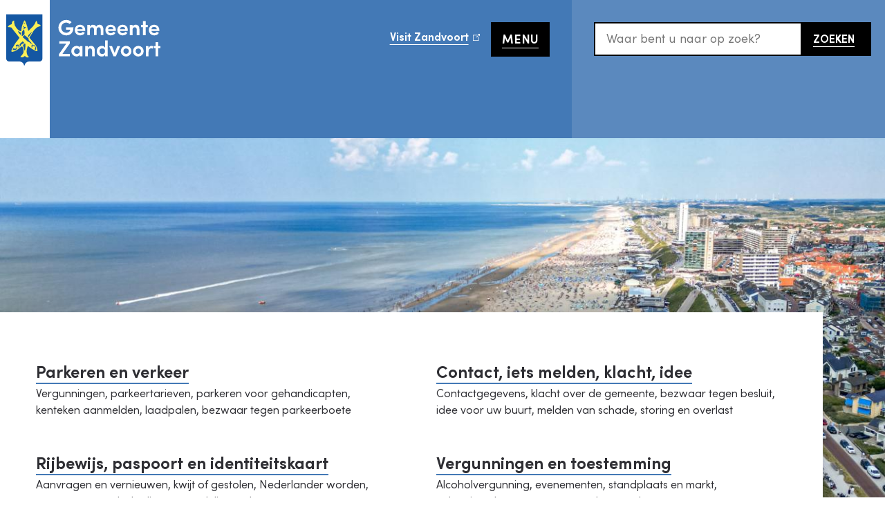

--- FILE ---
content_type: text/html; charset=UTF-8
request_url: https://zandvoort.nl/?tx_alternetpageslist_pi1%5B%40widget_0%5D%5BcurrentPage%5D=12&cHash=b569829eeba71d64b69fb253962080ff&page=6
body_size: 17146
content:

<!DOCTYPE html>
<html lang="nl" dir="ltr">
  <head>
    <meta charset="utf-8" />
<meta name="description" content="Dit is de homepage van gemeente Zandvoort" />
<link rel="canonical" href="https://zandvoort.nl/home" />
<meta name="MobileOptimized" content="width" />
<meta name="HandheldFriendly" content="true" />
<meta name="viewport" content="width=device-width, initial-scale=1.0" />
<link rel="stylesheet" href="https://meldingen.kennemerlandveilig.nl/public/widget-style.css" media="all" />
<link rel="alternate" hreflang="nl" href="https://zandvoort.nl/" />
<link rel="alternate" type="application/rss+xml" title="Nieuws" href="https://zandvoort.nl/feed/rss/nieuws?tx_alternetpageslist_pi1%5B%40widget_0%5D%5BcurrentPage%5D=12&amp;cHash=b569829eeba71d64b69fb253962080ff" />
<style>
    .l-hero {
      background-image: url(/sites/zandvoort/files/styles/hero_large/public/2025-07/dji_fly_20230530_131732_205_1686488828032_photo-1.jpg?h=a49cc335&itok=mYX3F-cp);
    }
    @media all and (max-width: 400px) {
      .l-hero {
        background-image: url(/sites/zandvoort/files/styles/hero_small/public/2025-07/dji_fly_20230530_131732_205_1686488828032_photo-1.jpg?h=a49cc335&itok=Mc-BaU_v);
      }
    }
    @media all and (min-width: 401px) and (max-width: 600px) {
      .l-hero {
        background-image: url(/sites/zandvoort/files/styles/hero_small/public/2025-07/dji_fly_20230530_131732_205_1686488828032_photo-1.jpg?h=a49cc335&itok=Mc-BaU_v);
      }
    }
    @media all and (min-width: 601px) and (max-width: 1200px) {
      .l-hero {
        background-image: url(/sites/zandvoort/files/styles/hero_medium/public/2025-07/dji_fly_20230530_131732_205_1686488828032_photo-1.jpg?h=a49cc335&itok=YOmrnshw);
      }
    }
    @media all and (min-width: 1201px) {
      .l-hero {
        background-image: url(/sites/zandvoort/files/styles/hero_large/public/2025-07/dji_fly_20230530_131732_205_1686488828032_photo-1.jpg?h=a49cc335&itok=mYX3F-cp);
      }
    }</style>

    <title>Home | Gemeente Zandvoort</title>
    <link rel="stylesheet" media="all" href="/sites/zandvoort/files/css/css_IMZl0ryoJ29Txd3sQHVB-8SNz3fU2Pe7zi4d5iWp_Vc.css?delta=0&amp;language=nl&amp;theme=toptasks_sub_theme&amp;include=[base64]" />
<link rel="stylesheet" media="all" href="/sites/zandvoort/files/css/css_hcVN-4sr-a69n0sPHJbYPOKFSAmP5IAH1zLxxigEF3s.css?delta=1&amp;language=nl&amp;theme=toptasks_sub_theme&amp;include=[base64]" />

    
                 <link rel="preload" href="/themes/custom/toptasks_sub_base_theme/fonts/sofiaprogx/variable/sofia-pro-variable.woff2" as="font" type="font/woff2" crossorigin>
          <link rel="apple-touch-icon" sizes="180x180" href="/sites/zandvoort/themes/custom/toptasks_sub_theme/favicon/apple-touch-icon.png">
  <link rel="icon" type="image/png" sizes="32x32" href="/sites/zandvoort/themes/custom/toptasks_sub_theme/favicon/favicon-32x32.png">
  <link rel="icon" type="image/png" sizes="16x16" href="/sites/zandvoort/themes/custom/toptasks_sub_theme/favicon/favicon-16x16.png">
  <link rel="manifest" href="/sites/zandvoort/themes/custom/toptasks_sub_theme/favicon/site.webmanifest">
  <link rel="mask-icon" href="/sites/zandvoort/themes/custom/toptasks_sub_theme/favicon/safari-pinned-tab.svg" color="#1457a3">
  <link rel="shortcut icon" href="/sites/zandvoort/themes/custom/toptasks_sub_theme/favicon/favicon.ico">
  <meta name="apple-mobile-web-app-title" content="Gemeente Zandvoort">
  <meta name="application-name" content="Gemeente Zandvoort">
  <meta name="msapplication-TileColor" content="#ffffff">
  <meta name="msapplication-config" content="/sites/zandvoort/themes/custom/toptasks_sub_theme/favicon/browserconfig.xml">
  <meta name="theme-color" content="#ffffff">
             </head>
  <body class="toptasks-menu--above entity-responsive-background-image--node--active user--not-logged-in path--frontpage page--node page--node-type--page">
    <a href="#pagetitle" class="skip-link">Overslaan en naar de inhoud gaan</a>
    <div id="start" class="back-to-top-start"></div>
    
      <div class="dialog-off-canvas-main-canvas" data-off-canvas-main-canvas>
    <div id="layout-container" class="layout-container"><header id="l-header" class="l-header l-root l-root--alt l-header--with-bottom" role="banner" aria-label="Kop"><div id="l-header__inner" class="l-header__inner"><div id="l-header__top" class="l-header__top">
        <div class="l-header__top--shadow"></div><div id="l-header__header" class="l-header__header">        

<div id="block-toptasks-sub-theme-branding" class="logo logo--zandvoort">
      
        
        <a href="/" class="logo__link logo__link--zandvoort">
      <svg xmlns="http://www.w3.org/2000/svg" width="245" height="100" viewBox="0 0 245 100" aria-labelledby="site-logo-title site-logo-desc" class="logo__svg logo__svg--zandvoort"  role="img" focusable="false">
        <title id="site-logo-title">Gemeente Zandvoort</title>
        <desc id="site-logo-desc">Logo dat naar de hoofdpagina leidt</desc>
        <rect class="logo__svg-path logo__svg-emblem-bg" fill="#fff" width="72" height="100"/>
        <path class="logo__svg-path logo__svg-emblem-shield" fill="#1457a3" d="M61.34,12.836V76.688A4.284,4.284,0,0,1,57.087,81H42.061a6.567,6.567,0,0,0-6.5,5.835h-.742A6.6,6.6,0,0,0,28.319,81H13.253A4.284,4.284,0,0,1,9,76.688V12.836Z"/>
        <path class="logo__svg-path logo__svg-emblem" fill="#fbef56" d="M33.916,63.494a11.293,11.293,0,0,0-1.485-3.8A6.239,6.239,0,0,0,31.909,59c-1.023.671-2.046,1.26-2.989,1.972-1.665,1.26-3.23,2.663-4.935,3.842a14.928,14.928,0,0,1-6.078,2.134c-.863.143-1.445-.142-1.405-1.26a8.787,8.787,0,0,1,1.244-3.517A65.374,65.374,0,0,1,28,47.13c.3-.325.16-.488-.041-.752Q23.2,40.462,18.448,34.506a11.02,11.02,0,0,1-1.1-1.626A2.529,2.529,0,0,0,15.519,31.6c-.942-.183-1.9-.264-2.868-.386-.261-.041-.522-.041-.763-.1-.6-.142-.642-.285-.321-.793a7.415,7.415,0,0,1,4.635-3.09c.882-.223.862-.183.9-1.077a9.476,9.476,0,0,1,.321-2.114,3.553,3.553,0,0,1,2.468-2.257c.421-.142.541.183.562.529.04.833.06,1.646.1,2.48a11.962,11.962,0,0,0,2.909,7.257,16.962,16.962,0,0,0,3.39,3.72,8.053,8.053,0,0,0,3.29,1.322c.361.061.482-.061.542-.427.281-1.952.5-3.9.943-5.814a45.917,45.917,0,0,1,1.625-5.042c.381-1.057.862-2.073,1.324-3.11a1.806,1.806,0,0,1,.3-.59c.2-.223.481-.548.7-.528a1.061,1.061,0,0,1,.7.589c.421.814.742,1.688,1.1,2.521A59.692,59.692,0,0,1,40.576,35.5c.08.407.2.793.321,1.3.4-.366.762-.65,1.1-.976,1.806-1.748,3.671-3.456,5.4-5.285A21.756,21.756,0,0,0,52.011,22.7a3.417,3.417,0,0,1,.381-.711,4.68,4.68,0,0,1,.5.609A8.986,8.986,0,0,1,54.3,25.948a.481.481,0,0,0,.04.162c.12.935.12.895,1.023.976,1.284.122,2.568.325,3.25,1.687.14.3.261.61.381.956-.9.223-1.765.406-2.588.65a8.95,8.95,0,0,0-4.493,2.684,8.86,8.86,0,0,1-1.385,1.362,12.566,12.566,0,0,0-3.109,4.065c-1.4,2.48-2.929,4.879-4.454,7.278-.341.528-.421.834.04,1.382,2.909,3.456,5.8,6.912,8.606,10.449a11.467,11.467,0,0,1,1.465,3.09,32.958,32.958,0,0,1,.983,3.476,4.229,4.229,0,0,1,.08,1.24c-.02.509-.541.813-1.143.61-1.063-.366-2.167-.711-3.19-1.179a46.465,46.465,0,0,1-7.643-5.021,11.822,11.822,0,0,0-1.184-.752.69.69,0,0,0-1.063.447,27.134,27.134,0,0,0-1.424,6.912,12.168,12.168,0,0,0,1.263,5.631A5.431,5.431,0,0,0,41.9,74.228c.1.061.181.122.281.183.02.02.02.061.04.1-2.909,1-4.273,1.139-6.1-1.565-.5.366-1.023.712-1.5,1.118-1.465,1.24-3.11,1.139-4.8.651-.381-.1-.4-.366-.1-.691,1.063-1.261,2.186-2.5,3.149-3.843A12.761,12.761,0,0,0,34,67.743a.43.43,0,0,0,.08-.223V63.7A.323.323,0,0,1,33.916,63.494ZM35.5,43.064a2.228,2.228,0,0,0-.541.244,18.375,18.375,0,0,0-1.505,1.24c-.722.692-.722,1.139.04,1.83.823.752,1.706,1.443,2.548,2.155.221.183.462.386.682.569,1.184,1.057,2.387,2.134,3.571,3.192a.53.53,0,0,0,.4.182,2.909,2.909,0,0,1,2.408,1.2,7.108,7.108,0,0,0,1.1,1.1,2.784,2.784,0,0,0,1.264.447c.461.061.562-.183.3-.59a6.983,6.983,0,0,0-.682-.894c-1.023-1.118-2.047-2.216-3.07-3.334a2.535,2.535,0,0,1-.662-2.338.537.537,0,0,0-.2-.651c-1.7-1.382-3.411-2.784-5.116-4.146A4.844,4.844,0,0,1,35.5,43.064Zm-1.785-8.538c0,.082-.02.143-.02.224a2.948,2.948,0,0,1-1.505,2.744.875.875,0,0,0-.381.61c-.1,1.891-.18,3.8-.241,5.712-.02.488.281.61.7.3.842-.63,1.665-1.24,2.507-1.87a2.042,2.042,0,0,0,.823-1.585,17.076,17.076,0,0,0-.1-2.033,22.269,22.269,0,0,1-.2-2.3A2.03,2.03,0,0,0,33.715,34.526ZM18.428,65c.462-.265.783-.427,1.084-.61.361-.2.782-.427,1.063-.061.4.528.8.427,1.264.224s.923-.407,1.364-.631a4.461,4.461,0,0,0,1.725-4.655c-.08-.244-.04-.732.08-.793a1.079,1.079,0,0,1,.9,0,2.233,2.233,0,0,1,.7.956,12.371,12.371,0,0,1,.161,1.281c.02.142.341.365.4.325a8.054,8.054,0,0,0,.963-.651c-.782-.508-.863-.63-.923-1.484-.04-.406-.04-.833-.12-1.24a1.256,1.256,0,0,0-1.324-1.118,20.047,20.047,0,0,0-2.668.508c-.321.082-.422.326-.121.692a6.117,6.117,0,0,1,.983,1.484A2.468,2.468,0,0,1,22.481,62.5a1.9,1.9,0,0,1-2.087-.467c-.521-.61-.822-.529-1.183.223a11.466,11.466,0,0,0-.662,1.546A4.733,4.733,0,0,0,18.428,65Zm18.4-6.729a.343.343,0,0,1-.141-.02c0-.692.02-1.4,0-2.094a1.784,1.784,0,0,0-.18-.712c-.241-.528-.642-.63-1.064-.264-.521.447-.983.976-1.484,1.444a1.45,1.45,0,0,0-.422,1.443c.281,1.179.542,2.337.883,3.5.281,1.017.622,2.013.983,3.009a2.471,2.471,0,0,0,.462.59c.14-.224.26-.468.4-.692.02-.02.02-.081.02-.122C36.443,62.336,36.644,60.3,36.825,58.27Zm-8.406,1.748a3.821,3.821,0,0,0,1.364-1.931,4.212,4.212,0,0,1,1.846-2.277,2.048,2.048,0,0,1,1.484-.406A1.753,1.753,0,0,0,34.7,54.042a.592.592,0,0,0-.06-.427,14.07,14.07,0,0,0-1.344-1.342.75.75,0,0,0-1.124.122c-1.023,1.017-2.126,1.911-3.129,2.927a2.241,2.241,0,0,0-.6,1.281C28.359,57.7,28.419,58.8,28.419,60.018Zm17.734,1.118c.06-.04.1-.061.16-.1.081-.407.161-.813.261-1.22a1.846,1.846,0,0,1,1-1.281,2.619,2.619,0,0,1,3.491,2.318,1.914,1.914,0,0,1-.542,1.646,2.492,2.492,0,0,0-.261.366c-.2.3-.18.57.2.732a12.119,12.119,0,0,0,1.2.447,1.837,1.837,0,0,0,.581.021,2.347,2.347,0,0,0-.12-.671.987.987,0,0,1-.02-1,1.283,1.283,0,0,0,.1-.895,19.412,19.412,0,0,0-1.083-2.582c-.7-1.26-1.685-2.012-3.21-1.463a1.088,1.088,0,0,1-.5.081c-.221-.04-.5-.1-.6-.264a.742.742,0,0,1-.04-.65,1.447,1.447,0,0,1,.481-.509c.181-.163.4-.3.622-.488-.682-.345-.963-.244-1.183.346a1.339,1.339,0,0,1-.161.285,4.406,4.406,0,0,0-.823,4.248C45.732,60.71,45.993,60.913,46.153,61.136Zm-.1-22.727-.121-.122a3.86,3.86,0,0,0-.381.244c-1.444,1.362-2.909,2.724-4.333,4.127a1.509,1.509,0,0,0-.441.935,10.1,10.1,0,0,0,.16,1.728c.02.183.2.325.3.488a2.017,2.017,0,0,0,.441-.387c.963-1.443,1.946-2.886,2.869-4.35C45.11,40.238,45.571,39.3,46.053,38.409ZM30.285,42.475c.04-.9.12-1.789.12-2.684a.8.8,0,0,0-.381-.549c-.783-.528-1.565-1.036-2.367-1.484-.562-.3-1.164-.528-1.806-.813C26.152,38.45,29.3,42.434,30.285,42.475Zm3.029-8.64c.541-.569.622-.569,1.284-.488.4.041.923.163,1.183-.04a17.579,17.579,0,0,0,1.806-1.871c.08-.1.02-.345.02-.63-1.846.834-3.09.2-3.872-1.565a1.456,1.456,0,0,0,.321,2.053,1.77,1.77,0,0,1,.582.407,1.064,1.064,0,0,1,.261.731c-.02.143-.382.265-.6.326-.181.061-.422-.021-.6.02-.2.041-.522.122-.542.224A2.266,2.266,0,0,0,33.314,33.835Zm1.183-7.2c.061.02.1.061.161.081.622-.285,1.264-.569,1.886-.874-.02-.061-.04-.142-.061-.2-.461-.061-1.043.2-1.263-.529a.6.6,0,0,1-.181.041C34.879,25.643,34.7,26.151,34.5,26.639Z"/>
        <rect class="logo__svg-path logo__svg-name-bg" fill="#4379b6" x="72" width="173" height="100"/>
        <path class="logo__svg-path logo__svg-name" fill="#fff" d="M95.562,34.929h6c-.082,2.793-2.984,4.545-5.914,4.545a7.262,7.262,0,0,1-7.092-7.448,7.187,7.187,0,0,1,7.092-7.42,6.841,6.841,0,0,1,4.956,2.136l2.985-2.6a10.886,10.886,0,0,0-7.941-3.34,11.213,11.213,0,0,0,0,22.425c6.3,0,10.569-3.614,10.569-11.609H95.562Zm20.208-7.174a7.449,7.449,0,0,0-7.694,7.694,7.518,7.518,0,0,0,7.694,7.776c2.738,0,5.585-1.04,6.927-3.587-.958-.493-2.026-1.068-2.957-1.588a4.187,4.187,0,0,1-3.724,1.917c-2.19,0-3.833-1.2-4.107-3.176h11.308c.028-.356.055-.959.055-1.342A7.283,7.283,0,0,0,115.77,27.755Zm-3.888,6.38a3.647,3.647,0,0,1,3.915-3.149,3.545,3.545,0,0,1,3.724,3.149ZM149.476,42.9V34.408c0-4.353-2.136-6.653-5.723-6.653a5.171,5.171,0,0,0-4.655,2.793c-.821-1.807-2.382-2.629-4.737-2.766a4.668,4.668,0,0,0-4.244,2.465V28.056h-3.861V42.869h3.861V34.956c0-2.546,1.533-3.45,3.121-3.45,1.534,0,2.711,1.15,2.739,3.2v8.159h3.86V34.956c0-2.245,1.26-3.45,3.012-3.45,1.588,0,2.793,1.177,2.793,3.313v8.05h3.834ZM164.1,38.05a4.184,4.184,0,0,1-3.723,1.917c-2.191,0-3.834-1.2-4.108-3.176h11.309c.027-.356.055-.959.055-1.342a7.335,7.335,0,0,0-7.53-7.694,7.449,7.449,0,0,0-7.694,7.694,7.518,7.518,0,0,0,7.694,7.776c2.738,0,5.585-1.04,6.927-3.587C166.1,39.118,165.028,38.543,164.1,38.05Zm-3.915-7.064a3.546,3.546,0,0,1,3.724,3.149h-7.64A3.649,3.649,0,0,1,160.182,30.986Zm21.165,7.064a4.187,4.187,0,0,1-3.724,1.917c-2.191,0-3.833-1.2-4.107-3.176h11.308c.028-.356.055-.959.055-1.342a7.334,7.334,0,0,0-7.53-7.694,7.449,7.449,0,0,0-7.694,7.694,7.518,7.518,0,0,0,7.694,7.776c2.738,0,5.586-1.04,6.928-3.587C183.346,39.118,182.278,38.543,181.347,38.05ZM177.4,30.986a3.545,3.545,0,0,1,3.724,3.149h-7.612A3.639,3.639,0,0,1,177.4,30.986Zm14.32,4c0-2.573,1.479-3.45,3.232-3.45,1.67,0,2.82,1.15,2.82,3.314V42.9h3.86V34.135c0-4.19-2.053-6.38-5.53-6.38a5.045,5.045,0,0,0-4.409,2.519V28.083h-3.861V42.9H191.7V34.983Zm18.921-12.567h-3.861v5.667H204.1v3.094h2.683V42.9h3.861V31.177h3.121V28.083h-3.121Zm19.824,13.033a7.334,7.334,0,0,0-7.53-7.694,7.449,7.449,0,0,0-7.694,7.694,7.518,7.518,0,0,0,7.694,7.776c2.738,0,5.586-1.04,6.927-3.587-.958-.493-2.026-1.068-2.957-1.588a4.184,4.184,0,0,1-3.723,1.917c-2.191,0-3.834-1.2-4.108-3.176h11.309A11.335,11.335,0,0,0,230.469,35.449Zm-11.391-1.314a3.649,3.649,0,0,1,3.916-3.149,3.564,3.564,0,0,1,3.724,3.149ZM95.808,55.3H85.677V51.658h15.361v3.2L90.387,69.894h10.651v3.642H85.266V70.36Zm19.468,16.319a5.713,5.713,0,0,1-4.6,2.191,7.723,7.723,0,0,1,0-15.443,5.651,5.651,0,0,1,4.6,2.163V58.7h3.888V73.536h-3.888Zm-4.08-1.533a4,4,0,1,0,0-7.995,4.006,4.006,0,0,0-4.107,4A4.058,4.058,0,0,0,111.2,70.086Zm15.882,3.45H123.19V58.7h3.888v2.191a5.077,5.077,0,0,1,4.408-2.519c3.45,0,5.531,2.19,5.531,6.379v8.762h-3.861V65.431c0-2.163-1.15-3.313-2.82-3.313-1.752,0-3.231.876-3.231,3.45v7.968Zm24.834-2a5.25,5.25,0,0,1-4.655,2.327c-3.888,0-7.283-3.011-7.283-7.721,0-4.737,3.368-7.749,7.283-7.749a5.168,5.168,0,0,1,4.655,2.3V50.618h3.834v22.89h-3.834Zm-4.025-9.474a4.027,4.027,0,0,0,0,8.05,4.025,4.025,0,0,0,0-8.05ZM157.908,58.7h4.135l3.806,9.884,3.806-9.884h4.162l-6.243,14.84h-3.423Zm16.812,7.365a7.722,7.722,0,1,1,7.722,7.749A7.488,7.488,0,0,1,174.72,66.061Zm11.582,0a3.874,3.874,0,0,0-7.748,0,3.875,3.875,0,1,0,7.748,0Zm6.052,0a7.722,7.722,0,1,1,7.722,7.749A7.488,7.488,0,0,1,192.354,66.061Zm11.61,0a3.875,3.875,0,0,0-7.749,0,3.876,3.876,0,1,0,7.749,0Zm10.842,7.475h-3.888V58.7h3.888V62.2c.767-2.711,2.52-3.806,4.19-3.806a5.013,5.013,0,0,1,2.437.548l-.657,3.5a5.527,5.527,0,0,0-2.246-.41c-2.628,0-3.724,2.355-3.724,6.3ZM228.771,58.7h3.149v3.122h-3.149V73.536h-3.834V61.817h-2.71V58.7h2.71v-5.64h3.834Z"/>
      </svg>
    </a>
  </div>


  </div><div id="l-header__primary-menu" class="l-header__primary-menu">        

  <nav id="header-button" class="header-button" >
    
        
          <a class="header-button__link" href="https://www.visitzandvoort.nl/">Visit Zandvoort</a>

      </nav>


    <button id="l-header__menu-button" class="l-header__menu-button button" aria-controls="l-header__expandable" aria-expanded="false">
    Menu
  </button>
  <div id="l-header__expandable" class="l-header__expandable">
    <div id="l-header__expandable-inner" class="l-header__expandable-inner">  
<div id="block-drop-down-menu" class="block block-dropdown-menu">
        
        
        <div class="dropdown-menu-item"><h3><a href="https://zandvoort.nl/home">Regelen</a></h3><ul class="dropdown-menu-item-children"><li><a href="https://zandvoort.nl/parkeren-en-verkeer">Parkeren en verkeer</a></li><li><a href="https://zandvoort.nl/contact-iets-melden-klacht-idee">Contact, iets melden, klacht, idee</a></li><li><a href="https://zandvoort.nl/rijbewijs-paspoort-en-identiteitskaart">Rijbewijs, paspoort en identiteitskaart</a></li><li><a href="https://zandvoort.nl/vergunningen-en-toestemming">Vergunningen en toestemming</a></li><li><a href="https://zandvoort.nl/afval">Afval</a></li><li><a href="https://zandvoort.nl/verhuizen-en-adres-wijzigen">Verhuizen en adres wijzigen</a></li><li><a href="https://zandvoort.nl/uitkering-en-regelingen-bij-weinig-geld">Uitkering en regelingen bij weinig geld</a></li><li><a href="https://zandvoort.nl/uittreksels-en-officiele-documenten">Uittreksels en officiële documenten</a></li><li><a href="https://zandvoort.nl/bouwen-en-verbouwen">Bouwen en verbouwen</a></li><li><a href="https://zandvoort.nl/zorg-en-ondersteuning">Zorg en ondersteuning</a></li><li><a href="https://zandvoort.nl/subsidies-en-leningen">Subsidie en leningen</a></li><li><a href="https://zandvoort.nl/strand-en-zee">Strand en zee</a></li><li><a href="https://zandvoort.nl/trouwen-en-partnerschap">Trouwen en partnerschap</a></li><li><a href="https://zandvoort.nl/geboorte-en-overlijden">Geboorte en overlijden</a></li><li><a href="https://zandvoort.nl/belastingen">Belastingen</a></li></ul></div>
<div class="dropdown-menu-item"><h3><a href="https://zandvoort.nl/projecten-en-beleid">Projecten en beleid</a></h3><ul class="dropdown-menu-item-children"><li><a href="https://zandvoort.nl/projecten-en-beleid?theme%5B30%5D=30">Beheer en onderhoud gebouwen</a></li><li><a href="https://zandvoort.nl/projecten-en-beleid?theme%5B29%5D=29">Beheer en onderhoud openbare ruimte</a></li><li><a href="https://zandvoort.nl/projecten-en-beleid?theme%5B22%5D=22">Kunst en cultuur</a></li><li><a href="https://zandvoort.nl/projecten-en-beleid?theme%5B25%5D=25">Duurzaamheid, klimaat en milieu</a></li><li><a href="https://zandvoort.nl/projecten-en-beleid?theme%5B20%5D=20">Gebiedsontwikkeling</a></li><li><a href="https://zandvoort.nl/projecten-en-beleid?theme%5B23%5D=23">Huisvesting</a></li><li><a href="https://zandvoort.nl/projecten-en-beleid?theme%5B32%5D=32">Ondernemen, toerisme en evenementen</a></li><li><a href="https://zandvoort.nl/projecten-en-beleid?theme%5B33%5D=33">Monumenten</a></li><li><a href="https://zandvoort.nl/projecten-en-beleid?theme%5B31%5D=31">Onderwijs</a></li><li><a href="https://zandvoort.nl/projecten-en-beleid?theme%5B28%5D=28">Sport</a></li><li><a href="https://zandvoort.nl/projecten-en-beleid?theme%5B34%5D=34">Veiligheid en handhaving</a></li><li><a href="https://zandvoort.nl/projecten-en-beleid?theme%5B26%5D=26">Verkeer en parkeren</a></li><li><a href="https://zandvoort.nl/projecten-en-beleid?theme%5B21%5D=21">Werk en inkomen</a></li><li><a href="https://zandvoort.nl/projecten-en-beleid?theme%5B24%5D=24">Zorg en welzijn</a></li></ul></div>
<div class="dropdown-menu-item"><h3><a href="https://zandvoort.nl/bestuur-en-organisatie">Bestuur en organisatie</a></h3><ul class="dropdown-menu-item-children"><li><a href="https://zandvoort.nl/gemeenteraad">Gemeenteraad</a></li><li><a href="https://zandvoort.nl/college-van-b-en-w">College van B en W</a></li><li><a href="https://zandvoort.nl/publicaties-en-regelgeving">Publicaties en regelgeving</a></li><li><a href="https://haarlem.nl/werkenbij/">Werken bij Zandvoort</a></li></ul></div>

    <div class="dropdown-menu-item dropdown-menu-item--extra">
      <h3 class="visually-hidden">Nieuws</h3>
      <ul class="dropdown-menu-item-children">
        <li><a href="/nieuws-en-mededelingen">Nieuws en mededelingen</a></li>
      </ul>
    </div>
    </div>

</div>
  </div>
  <button id="l-header__search-button" class="l-header__search-button button" aria-controls="l-header__bottom" aria-expanded="false">
    <span class="search__button-text visually-hidden">Zoekopdracht uitvouwen </span>
    <svg class="icon icon__search l-header__search-button-icon" width="22" height="22" aria-hidden="true" focusable="false" role="img">
      <use xlink:href="/themes/contrib/toptasks_base_theme/dist/images/sprite.svg#icon-search"></use>
    </svg>
  </button>
</div></div><div id="l-header__bottom" class="l-header__bottom">
        <div id="l-header__secondary-menu" class="l-header__secondary-menu">        <div class="views-exposed-form views-exposed-form-search-search bef-exposed-form block block--search block--search-header" data-drupal-selector="views-exposed-form-search-search" id="block-toptasks-sub-theme-search-header">
  
      <h2 class="h2 visually-hidden">Snel zoeken</h2>
    
      <form action="/zoeken" method="get" id="views-exposed-form-search-search" accept-charset="UTF-8" novalidate>
  
<div class="js-form-item form-item js-form-type-textfield form-type-textfield js-form-item-searchtext form-item-searchtext">
              
<label for="edit-searchtext" class="label label--default">Waar bent u naar op zoek?        <svg class="icon icon__asterisk form-required__asterisk" width="16" height="16" aria-label="Verplicht" focusable="false" role="img">
      <title>Verplicht</title>
      <use xlink:href="/themes/contrib/toptasks_base_theme/dist/images/sprite.svg#icon-asterisk"></use>
    </svg>
  </label>                                            <div class="form-item__input"><input placeholder="Waar bent u naar op zoek?" data-drupal-selector="edit-searchtext" type="text" id="edit-searchtext" name="searchtext" value="" size="30" maxlength="128" class="form-text input"/>
</div>
                                                                    </div>
<div data-drupal-selector="edit-actions" class="form-actions js-form-wrapper form-wrapper" id="edit-actions--2"><button data-twig-suggestion="search_results_submit" class="button search__button button js-form-submit form-submit" data-drupal-selector="edit-submit-search" type="submit" id="edit-submit-search">
      <span class="search__button-toggle-text search__button-toggle-text--open visually-hidden">Open </span>
    <span class="search__button-text">Zoeken</span>
        <svg class="icon icon__search search__button-icon" width="22" height="22" aria-hidden="true" focusable="false" role="img">
      <use xlink:href="/themes/contrib/toptasks_base_theme/dist/images/sprite.svg#icon-search"></use>
    </svg>
  </button>

</div>


</form>

  </div>


  </div>
      </div></div><div class="header__bg-color"></div></header><section class="l-hero l-root l-root--default">        


  <div id="pagetitle--decorative"  class="pagetitle h1" aria-hidden="true"><span class="pagetitle__text">Home</span>
  </div>

  </section><div class="l-messages l-root">        <div data-drupal-messages-fallback class="hidden"></div>


  </div><main class="l-main l-root" id="l-main" role="main"><div class="l-content">    
<div id="block-toptasks-sub-theme-content" class="block">
      
        
        









<article class="node--full-width entity-responsive-background-image--active node node--page node--full node--page--full">

  
  <div class="node__first">
    
  </div>
    
<header class="node__header">
    <h1 class="node__h1 visually-hidden" id="pagetitle">Home</h1>
  </header><div class="node__second-above">

    
  
<nav id="menu-toptasks" class="menu-toptasks menu-toptasks-default" aria-label="Onderwerpen">
      <div class="menu-toptasks__wrapper">           <h2 id="menu-toptasks__title" class="visually-hidden">Onderwerpen</h2>
                          <div id="menu-toptasks__highlight-wrapper" class="menu-toptasks__highlight-wrapper">
                        <ul id="menu-toptasks__ul--highlight" class="menu-toptasks__ul menu-toptasks__ul--highlight"
                      aria-label="Highlighted Subjects"
          ><li class="menu-toptasks__li menu-toptasks__li--highlight">










    <article class="node node--page node--highlighted node--page--highlighted">
          

   <svg  width="56" height="56" class="node--highlighted__icon" aria-hidden="true" focusable="false" role="img"><use xlink:href="/profiles/contrib/dvg/modules/dvg_entity_icon/images/icons-task-default/icons-task-default.svg#icon-default"></use></svg>
  <h3 class="node--highlighted__title"><a href="https://zandvoort.nl/parkeren-en-verkeer" hreflang="nl">Parkeren en verkeer</a></h3>

<p class="node--teaser__text">Vergunningen, parkeertarieven, parkeren voor gehandicapten, kenteken aanmelden, laadpalen, bezwaar tegen parkeerboete</p>

      </article>
</li><li class="menu-toptasks__li menu-toptasks__li--highlight">










    <article class="node node--page node--highlighted node--page--highlighted">
          

   <svg  width="56" height="56" class="node--highlighted__icon" aria-hidden="true" focusable="false" role="img"><use xlink:href="/profiles/contrib/dvg/modules/dvg_entity_icon/images/icons-task-default/icons-task-default.svg#icon-default"></use></svg>
  <h3 class="node--highlighted__title"><a href="https://zandvoort.nl/contact-iets-melden-klacht-idee" hreflang="nl">Contact, iets melden, klacht, idee</a></h3>

<p class="node--teaser__text">Contactgegevens, klacht over de gemeente, bezwaar tegen besluit, idee voor uw buurt, melden van schade, storing en overlast</p>

      </article>
</li><li class="menu-toptasks__li menu-toptasks__li--highlight">










    <article class="node node--page node--highlighted node--page--highlighted">
          

   <svg  width="56" height="56" class="node--highlighted__icon" aria-hidden="true" focusable="false" role="img"><use xlink:href="/profiles/contrib/dvg/modules/dvg_entity_icon/images/icons-task-default/icons-task-default.svg#icon-default"></use></svg>
  <h3 class="node--highlighted__title"><a href="https://zandvoort.nl/rijbewijs-paspoort-en-identiteitskaart" hreflang="nl">Rijbewijs, paspoort en identiteitskaart</a></h3>

<p class="node--teaser__text">Aanvragen en vernieuwen, kwijt of gestolen, Nederlander worden, paspoort voor vluchteling, vreemdeling, zakenpaspoort, 2e paspoort</p>

      </article>
</li><li class="menu-toptasks__li menu-toptasks__li--highlight">










    <article class="node node--page node--highlighted node--page--highlighted">
          

   <svg  width="56" height="56" class="node--highlighted__icon" aria-hidden="true" focusable="false" role="img"><use xlink:href="/profiles/contrib/dvg/modules/dvg_entity_icon/images/icons-task-default/icons-task-default.svg#icon-default"></use></svg>
  <h3 class="node--highlighted__title"><a href="https://zandvoort.nl/vergunningen-en-toestemming" hreflang="nl">Vergunningen en toestemming</a></h3>

<p class="node--teaser__text">Alcoholvergunning, evenementen, standplaats en markt, vakantieverhuur, voorwerp op de weg plaatsen</p>

      </article>
</li><li class="menu-toptasks__li menu-toptasks__li--highlight">










    <article class="node node--page node--highlighted node--page--highlighted">
          

   <svg  width="56" height="56" class="node--highlighted__icon" aria-hidden="true" focusable="false" role="img"><use xlink:href="/profiles/contrib/dvg/modules/dvg_entity_icon/images/icons-task-default/icons-task-default.svg#icon-default"></use></svg>
  <h3 class="node--highlighted__title"><a href="https://zandvoort.nl/afval" hreflang="nl">Afval</a></h3>

<p class="node--teaser__text">Afvalwijzer Spaarnelanden, afvalpas, nieuwe of extra container aanvragen, grofvuil laten ophalen en wegbrengen</p>

      </article>
</li><li class="menu-toptasks__li menu-toptasks__li--highlight">










    <article class="node node--page node--highlighted node--page--highlighted">
          

   <svg  width="56" height="56" class="node--highlighted__icon" aria-hidden="true" focusable="false" role="img"><use xlink:href="/profiles/contrib/dvg/modules/dvg_entity_icon/images/icons-task-default/icons-task-default.svg#icon-default"></use></svg>
  <h3 class="node--highlighted__title"><a href="https://zandvoort.nl/verhuizen-en-adres-wijzigen" hreflang="nl">Verhuizen en adres wijzigen</a></h3>

<p class="node--teaser__text">Nieuw adres doorgeven, emigreren en immigreren, briefadres, brievenbussticker</p>

      </article>
</li><li class="menu-toptasks__li menu-toptasks__li--highlight">










    <article class="node node--page node--highlighted node--page--highlighted">
          

   <svg  width="56" height="56" class="node--highlighted__icon" aria-hidden="true" focusable="false" role="img"><use xlink:href="/profiles/contrib/dvg/modules/dvg_entity_icon/images/icons-task-default/icons-task-default.svg#icon-default"></use></svg>
  <h3 class="node--highlighted__title"><a href="https://zandvoort.nl/uitkering-en-regelingen-bij-weinig-geld" hreflang="nl">Uitkering en regelingen bij weinig geld</a></h3>

<p class="node--teaser__text">Bijstandsuitkering, bijzondere bijstand, geldzorgen, ZandvoortPas en andere minimaregelingen</p>

      </article>
</li><li class="menu-toptasks__li menu-toptasks__li--highlight">










    <article class="node node--page node--highlighted node--page--highlighted">
          

   <svg  width="56" height="56" class="node--highlighted__icon" aria-hidden="true" focusable="false" role="img"><use xlink:href="/profiles/contrib/dvg/modules/dvg_entity_icon/images/icons-task-default/icons-task-default.svg#icon-default"></use></svg>
  <h3 class="node--highlighted__title"><a href="https://zandvoort.nl/uittreksels-en-officiele-documenten" hreflang="nl">Uittreksels en officiële documenten</a></h3>

<p class="node--teaser__text">Basisregistratie personen, burgerlijke stand, VOG, bewijs van in leven zijn, handtekening legaliseren, geheimhouding persoonsgegevens</p>

      </article>
</li><li class="menu-toptasks__li menu-toptasks__li--highlight">










    <article class="node node--page node--highlighted node--page--highlighted">
          

   <svg  width="56" height="56" class="node--highlighted__icon" aria-hidden="true" focusable="false" role="img"><use xlink:href="/profiles/contrib/dvg/modules/dvg_entity_icon/images/icons-task-default/icons-task-default.svg#icon-default"></use></svg>
  <h3 class="node--highlighted__title"><a href="https://zandvoort.nl/bouwen-en-verbouwen" hreflang="nl">Bouwen en verbouwen</a></h3>

<p class="node--teaser__text">Bouwvergunning, kapvergunning, bestemmingsplannen, bouwtekeningen, splitsvergunning, bodeminformatie en planschade</p>

      </article>
</li><li class="menu-toptasks__li menu-toptasks__li--highlight">










    <article class="node node--page node--highlighted node--page--highlighted">
          

   <svg  width="56" height="56" class="node--highlighted__icon" aria-hidden="true" focusable="false" role="img"><use xlink:href="/profiles/contrib/dvg/modules/dvg_entity_icon/images/icons-task-default/icons-task-default.svg#icon-default"></use></svg>
  <h3 class="node--highlighted__title"><a href="https://zandvoort.nl/zorg-en-ondersteuning" hreflang="nl">Zorg en ondersteuning</a></h3>

<p class="node--teaser__text">Wmo, huishoudelijke hulp, hulpmiddelen, taxivervoer, leerlingenvervoer, beschermd wonen, hulp voor mantelzorgers</p>

      </article>
</li></ul>
                      </div>
                          <div id="menu-toptasks__standard-wrapper" class="menu-toptasks__standard-wrapper menu-toptasks__standard-wrapper--with-highlighted">
                        <ul id="menu-toptasks__ul--standard" class="menu-toptasks__ul menu-toptasks__ul--standard menu-toptasks__ul--teaser"
          aria-label="Andere onderwerpen"><li class="menu-toptasks__li menu-toptasks__li--teaser">


  <article class="node node--page node--teaser node--page--teaser">

      
                  
<h3 class="node--teaser__title"><a class="node--teaser__link"
    href="https://zandvoort.nl/subsidies-en-leningen">Subsidies en leningen<svg class="node--teaser__link-icon icon icon__chevron-inline" width="9" height="16" aria-hidden="true" focusable="false" role="img"><use xlink:href="/themes/contrib/toptasks_base_theme/dist/images/sprite.svg#icon-chevron-right"></use></svg></a></h3>            
              

<p class="node--teaser__text">Geld voor woningaanpassingen, duurzaamheid, aankoop 1e huis, funderingsonderzoek, activiteit in de wijk, kunst en cultuur</p>

      
  </article>
</li><li class="menu-toptasks__li menu-toptasks__li--teaser">


  <article class="node node--page node--teaser node--page--teaser">

      
                  
<h3 class="node--teaser__title"><a class="node--teaser__link"
    href="https://zandvoort.nl/strand-en-zee">Strand en zee<svg class="node--teaser__link-icon icon icon__chevron-inline" width="9" height="16" aria-hidden="true" focusable="false" role="img"><use xlink:href="/themes/contrib/toptasks_base_theme/dist/images/sprite.svg#icon-chevron-right"></use></svg></a></h3>            
              

<p class="node--teaser__text">Ligplaats op het strand, met uw auto op het strand en de boulevard rijden, waar watersport mag</p>

      
  </article>
</li><li class="menu-toptasks__li menu-toptasks__li--teaser">


  <article class="node node--page node--teaser node--page--teaser">

      
                  
<h3 class="node--teaser__title"><a class="node--teaser__link"
    href="https://zandvoort.nl/trouwen-en-partnerschap">Trouwen en partnerschap<svg class="node--teaser__link-icon icon icon__chevron-inline" width="9" height="16" aria-hidden="true" focusable="false" role="img"><use xlink:href="/themes/contrib/toptasks_base_theme/dist/images/sprite.svg#icon-chevron-right"></use></svg></a></h3>            
              

<p class="node--teaser__text">Melden en regelen dat u gaat trouwen of uw partnerschap laat registreren, trouwambtenaren, andere achternaam gebruiken</p>

      
  </article>
</li><li class="menu-toptasks__li menu-toptasks__li--teaser">


  <article class="node node--page node--teaser node--page--teaser">

      
                  
<h3 class="node--teaser__title"><a class="node--teaser__link"
    href="https://zandvoort.nl/geboorte-en-overlijden">Geboorte en overlijden<svg class="node--teaser__link-icon icon icon__chevron-inline" width="9" height="16" aria-hidden="true" focusable="false" role="img"><use xlink:href="/themes/contrib/toptasks_base_theme/dist/images/sprite.svg#icon-chevron-right"></use></svg></a></h3>            
              

<p class="node--teaser__text">Kind aangeven en erkennen, overlijden aangeven, levenloos kind registreren, begraafplaats Noorderduin</p>

      
  </article>
</li><li class="menu-toptasks__li menu-toptasks__li--teaser">


  <article class="node node--page node--teaser node--page--teaser">

      
                  
<h3 class="node--teaser__title"><a class="node--teaser__link"
    href="https://zandvoort.nl/belastingen">Belastingen<svg class="node--teaser__link-icon icon icon__chevron-inline" width="9" height="16" aria-hidden="true" focusable="false" role="img"><use xlink:href="/themes/contrib/toptasks_base_theme/dist/images/sprite.svg#icon-chevron-right"></use></svg></a></h3>            
              

<p class="node--teaser__text">Al uw gemeentelijke belastingzaken regelt u bij Gemeentebelastingen Kennemerland Zuid</p>

      
  </article>
</li></ul>
                      </div>
          </div> <div id="menu-toptasks__button-wrapper" class="menu-toptasks__button-wrapper">
        <button id="menu-toptasks__button" class="menu-toptasks__button button button--continue hidden menu-toptasks__button--collapsed" aria-controls="menu-toptasks__standard-wrapper">
          <svg xmlns="http://www.w3.org/2000/svg" width="15.463" height="18" viewBox="0 0 15.463 18" class="menu-toptasks__button-icon" aria-hidden="true" focusable="false" role="img">
            <path fill="currentColor" d="M15.1,11.2,8.658,17.638a1.367,1.367,0,0,1-1.853,0L.362,11.2a1.367,1.367,0,0,1,0-1.853,1.349,1.349,0,0,1,.927-.362,1.347,1.347,0,0,1,.926.362l4.228,4.269V1.248A1.126,1.126,0,0,1,6.805.362,1.208,1.208,0,0,1,7.691,0a1.345,1.345,0,0,1,.926.362,1.071,1.071,0,0,1,.4.886V13.611l4.228-4.269A1.311,1.311,0,0,1,15.1,11.2Z"/>
          </svg>
          <span id="menu-toptasks__button-text--collapsed" class="menu-toptasks__button-text menu-toptasks__button-text--collapsed">Meer zaken regelen</span>
          <span id="menu-toptasks__button-text--expanded" class="menu-toptasks__button-text menu-toptasks__button-text--expanded hidden">Minder zaken regelen</span>
        </button>
      </div>  </nav></div><div class="node__second">






<section class="pt--style-default pt pt--wrapper pt--view pt--view--default">
  <div class="pt--wrapper__inner pt__inner pt__inner--view pt__inner--view--default">

  

<h2 class="h2">Nieuws en mededelingen</h2>
<div class="views-element-container">


<div class="view view--news view--news-teaser js-view-dom-id-e7a476109f49061521cfbdcb4bd3deff6a41333ff53987d8cf113936eb742f7c view--id-news view--display-id-block_news_teaser">
  
    
      
      <div class="view__content"><div class="news-teaser view--teaser">
  
  <ul class="news-teaser__ul view--teaser__ul">

          <li class="news-teaser__li view--teaser__li">


  <article class="node node--news node--teaser node--news--teaser">

      
                  
<h3 class="node--teaser__title"><a class="node--teaser__link"
    href="https://zandvoort.nl/vind-hier-recente-bewonersbrieven-terug">Vind hier recente bewonersbrieven terug<svg class="node--teaser__link-icon icon icon__chevron-inline" width="9" height="16" aria-hidden="true" focusable="false" role="img"><use xlink:href="/themes/contrib/toptasks_base_theme/dist/images/sprite.svg#icon-chevron-right"></use></svg></a></h3>            
              

<div class="node__publication-date field__item"><time datetime="2025-09-18T12:00:00Z">18 september 2025</time>
</div>
<div class="node__main-image field field--name-field-image-primary field--type-entity-reference field__item">
  

  
  
<picture loading="lazy" width="752" height="423" class="picture">
            <source srcset="/sites/zandvoort/files/styles/content_large/public/2025-09/online-uitzicht-duinen-8-1.jpg?h=97c79c76&amp;itok=eYjs4rUu 1x" media="all and (min-width: 1201px)" type="image/jpeg" width="752" height="423"/>
          <source srcset="/sites/zandvoort/files/styles/content_large/public/2025-09/online-uitzicht-duinen-8-1.jpg?h=97c79c76&amp;itok=eYjs4rUu 1x" media="all and (min-width: 601px) and (max-width: 1200px)" type="image/jpeg" width="752" height="423"/>
          <source srcset="/sites/zandvoort/files/styles/content_small/public/2025-09/online-uitzicht-duinen-8-1.jpg?h=97c79c76&amp;itok=Ueu3znkn 1x" media="all and (min-width: 401px) and (max-width: 600px)" type="image/jpeg" width="400" height="225"/>
          <source srcset="/sites/zandvoort/files/styles/content_small/public/2025-09/online-uitzicht-duinen-8-1.jpg?h=97c79c76&amp;itok=Ueu3znkn 1x" media="all and (max-width: 400px)" type="image/jpeg" width="400" height="225"/>
          
<img class="image"
      src="/sites/zandvoort/files/styles/content_large/public/2025-09/online-uitzicht-duinen-8-1.jpg?h=97c79c76&amp;itok=eYjs4rUu"
      alt=""
    />
</picture>



</div>
<p class="node--teaser__text">Het kan zijn dat u onlangs geen bewonersbrief heeft gekregen, terwijl uw buren die wel ontvingen. Of dat er iets in uw straat gebeurt waarover u geen brief heeft ontvangen. Dat kan komen door problemen met de verspreiding van onze bewonersbrieven.</p>

      
  </article>
</li>
          <li class="news-teaser__li view--teaser__li">


  <article class="node node--news node--teaser node--news--teaser">

      
                  
<h3 class="node--teaser__title"><a class="node--teaser__link"
    href="https://zandvoort.nl/start-jubileumjaar-200-jaar-badplaats">Start jubileumjaar: 200 jaar badplaats<svg class="node--teaser__link-icon icon icon__chevron-inline" width="9" height="16" aria-hidden="true" focusable="false" role="img"><use xlink:href="/themes/contrib/toptasks_base_theme/dist/images/sprite.svg#icon-chevron-right"></use></svg></a></h3>            
              

<div class="node__publication-date field__item"><time datetime="2026-01-23T12:00:00Z">23 januari 2026</time>
</div>
<div class="node__main-image field field--name-field-image-primary field--type-entity-reference field__item">
  

  
  
<picture loading="lazy" width="752" height="423" class="picture">
            <source srcset="/sites/zandvoort/files/styles/content_large/public/2026-01/dansen-op-het-strand.jpg?h=766a39e5&amp;itok=mC2ohzH0 1x" media="all and (min-width: 1201px)" type="image/jpeg" width="752" height="423"/>
          <source srcset="/sites/zandvoort/files/styles/content_large/public/2026-01/dansen-op-het-strand.jpg?h=766a39e5&amp;itok=mC2ohzH0 1x" media="all and (min-width: 601px) and (max-width: 1200px)" type="image/jpeg" width="752" height="423"/>
          <source srcset="/sites/zandvoort/files/styles/content_small/public/2026-01/dansen-op-het-strand.jpg?h=766a39e5&amp;itok=6-3ubFw5 1x" media="all and (min-width: 401px) and (max-width: 600px)" type="image/jpeg" width="400" height="225"/>
          <source srcset="/sites/zandvoort/files/styles/content_small/public/2026-01/dansen-op-het-strand.jpg?h=766a39e5&amp;itok=6-3ubFw5 1x" media="all and (max-width: 400px)" type="image/jpeg" width="400" height="225"/>
          
<img class="image"
      src="/sites/zandvoort/files/styles/content_large/public/2026-01/dansen-op-het-strand.jpg?h=766a39e5&amp;itok=mC2ohzH0"
      alt=""
    />
</picture>



</div>
<p class="node--teaser__text">Wij vieren in 2026 ons jubileum van 200 jaar badplaats. Het jaar start op 30 januari met een lichtshow op het Raadhuisplein.</p>

      
  </article>
</li>
          <li class="news-teaser__li view--teaser__li">


  <article class="node node--news node--teaser node--news--teaser">

      
                  
<h3 class="node--teaser__title"><a class="node--teaser__link"
    href="https://zandvoort.nl/aanmelden-voor-het-racefestival">Aanmelden voor het Racefestival<svg class="node--teaser__link-icon icon icon__chevron-inline" width="9" height="16" aria-hidden="true" focusable="false" role="img"><use xlink:href="/themes/contrib/toptasks_base_theme/dist/images/sprite.svg#icon-chevron-right"></use></svg></a></h3>            
              

<div class="node__publication-date field__item"><time datetime="2026-01-22T12:00:00Z">22 januari 2026</time>
</div>
<div class="node__main-image field field--name-field-image-primary field--type-entity-reference field__item">
  

  
  
<picture loading="lazy" width="752" height="423" class="picture">
            <source srcset="/sites/zandvoort/files/styles/content_large/public/2025-03/fz-x-visit-zandvoort-attractiepark_16x9.jpg?h=da92fc0b&amp;itok=XjonNFci 1x" media="all and (min-width: 1201px)" type="image/jpeg" width="752" height="423"/>
          <source srcset="/sites/zandvoort/files/styles/content_large/public/2025-03/fz-x-visit-zandvoort-attractiepark_16x9.jpg?h=da92fc0b&amp;itok=XjonNFci 1x" media="all and (min-width: 601px) and (max-width: 1200px)" type="image/jpeg" width="752" height="423"/>
          <source srcset="/sites/zandvoort/files/styles/content_small/public/2025-03/fz-x-visit-zandvoort-attractiepark_16x9.jpg?h=da92fc0b&amp;itok=NAXBLyOu 1x" media="all and (min-width: 401px) and (max-width: 600px)" type="image/jpeg" width="400" height="225"/>
          <source srcset="/sites/zandvoort/files/styles/content_small/public/2025-03/fz-x-visit-zandvoort-attractiepark_16x9.jpg?h=da92fc0b&amp;itok=NAXBLyOu 1x" media="all and (max-width: 400px)" type="image/jpeg" width="400" height="225"/>
          
<img class="image"
      src="/sites/zandvoort/files/styles/content_large/public/2025-03/fz-x-visit-zandvoort-attractiepark_16x9.jpg?h=da92fc0b&amp;itok=XjonNFci"
      alt=""
    />
</picture>



</div>
<p class="node--teaser__text">Controleer of u een vergunning nodig hebt wanneer u tijdens het Formule 1 weekend (op 21, 22 en 23 augustus 2026) of in de 2 weken ervoor een activiteit wilt organiseren.</p>

      
  </article>
</li>
    
  </ul>

</div>
</div>
  
      <div class="more-link views__more-link"><a href="https://zandvoort.nl/nieuws-en-mededelingen" class="more-link__link">Meer nieuws</a></div>
    </div>
</div>

</div>
</section>






<section class="pt--style-primary pt pt--wrapper pt--view pt--view--default">
  <div class="pt--wrapper__inner pt__inner pt__inner--view pt__inner--view--default">

  

<h2 class="h2">Projecten en beleid</h2>
<div aria-live="polite"  class="views-element-container">


<div class="view view--plan view--plan-teaser js-view-dom-id-891be244725414ba46300a2bb9f3746500f1207308997544d46eff12939285d8 view--spatial-plan view--id-spatial_plan view--display-id-block_plan_teaser">
  
    
        <div class="view__filters"><form class="views-exposed-form views-exposed-form-spatial-plan-block-plan-teaser bef-exposed-form" data-bef-auto-submit-full-form="" data-bef-auto-submit="" data-bef-auto-submit-delay="500" data-drupal-selector="views-exposed-form-spatial-plan-block-plan-teaser" action="https://zandvoort.nl/home" method="get" id="views-exposed-form-spatial-plan-block-plan-teaser" accept-charset="UTF-8" novalidate>
  
<div class="js-form-item form-item js-form-type-textfield form-type-textfield js-form-item-title form-item-title">
              
<label for="edit-title" class="label label--default">Titel        <svg class="icon icon__asterisk form-required__asterisk" width="16" height="16" aria-label="Verplicht" focusable="false" role="img">
      <title>Verplicht</title>
      <use xlink:href="/themes/contrib/toptasks_base_theme/dist/images/sprite.svg#icon-asterisk"></use>
    </svg>
  </label>                                            <div class="form-item__input"><input data-drupal-selector="edit-title" type="text" id="edit-title" name="title" value="" size="30" maxlength="128" class="form-text input"/>
</div>
                                                                    </div>

<div class="js-form-item form-item js-form-type-select form-type-select js-form-item-term-node-tid-depth-1 form-item-term-node-tid-depth-1">
              
<label for="edit-term-node-tid-depth-1" class="label label--default">Status        <svg class="icon icon__asterisk form-required__asterisk" width="16" height="16" aria-label="Verplicht" focusable="false" role="img">
      <title>Verplicht</title>
      <use xlink:href="/themes/contrib/toptasks_base_theme/dist/images/sprite.svg#icon-asterisk"></use>
    </svg>
  </label>                                            <div class="form-item__input"><div class="form-item__dropdown"><select data-drupal-selector="edit-term-node-tid-depth-1" id="edit-term-node-tid-depth-1" name="term_node_tid_depth_1" class="form-select form-item__select"><option value="All" selected="selected">- Alle -</option><option value="8">Idee</option><option value="10">Ontwerp</option><option value="18">Voorbereiding</option><option value="4">Uitvoering</option><option value="19">Opgeleverd</option></select><svg class="form-item__dropdown-arrow icon icon__chevron-block" width="16" height="9" aria-hidden="true" focusable="false" role="img"><use xlink:href="/themes/contrib/toptasks_base_theme/dist/images/sprite.svg#icon-chevron-down"></use></svg></div></div>
                                                                    </div>
<div data-drupal-selector="edit-actions" class="form-actions js-form-wrapper form-wrapper" id="edit-actions"><input data-bef-auto-submit-click="" class="js-hide button js-form-submit form-submit" data-drupal-selector="edit-submit-spatial-plan" type="submit" id="edit-submit-spatial-plan" value="Zoek"/>
</div>


</form>
</div>
    
      <div class="view__content"><div class="plan-teaser view--teaser">
  
  <ul class="plan-teaser__ul view--teaser__ul">

          <li class="plan-teaser__li view--teaser__li">


  <article class="node node--plan node--teaser node--plan--teaser">

      
                  
<h3 class="node--teaser__title"><a class="node--teaser__link"
    href="https://zandvoort.nl/warmteprogramma-voor-een-aardgasvrij-zandvoort">Warmteprogramma voor een aardgasvrij Zandvoort<svg class="node--teaser__link-icon icon icon__chevron-inline" width="9" height="16" aria-hidden="true" focusable="false" role="img"><use xlink:href="/themes/contrib/toptasks_base_theme/dist/images/sprite.svg#icon-chevron-right"></use></svg></a></h3>            
              

<div class="node__publication-date field__item"><time datetime="2026-01-13T12:00:00Z">13 januari 2026</time>
</div>

<div class="plan-category field__plan-category">
      <div class="plan-category__inner"><div class="plan-category__category">verplicht - geen waarde</div></div>
    </div>
<div class="node__main-image field field--name-field-image-primary field--type-entity-reference field__item">
  

  
  
<picture loading="lazy" width="752" height="423" class="picture">
            <source srcset="/sites/zandvoort/files/styles/content_large/public/2024-07/Online-ZVRT%20-Noord%2C%20nieuw%2C%20hockey%2C%20sport%2C%20duinen%2C%20Haarlem%2C%20luchtfoto%2C%20Milo%20Dinkelaar.jpg?h=790be497&amp;itok=zysAEpxa 1x" media="all and (min-width: 1201px)" type="image/jpeg" width="752" height="423"/>
          <source srcset="/sites/zandvoort/files/styles/content_large/public/2024-07/Online-ZVRT%20-Noord%2C%20nieuw%2C%20hockey%2C%20sport%2C%20duinen%2C%20Haarlem%2C%20luchtfoto%2C%20Milo%20Dinkelaar.jpg?h=790be497&amp;itok=zysAEpxa 1x" media="all and (min-width: 601px) and (max-width: 1200px)" type="image/jpeg" width="752" height="423"/>
          <source srcset="/sites/zandvoort/files/styles/content_small/public/2024-07/Online-ZVRT%20-Noord%2C%20nieuw%2C%20hockey%2C%20sport%2C%20duinen%2C%20Haarlem%2C%20luchtfoto%2C%20Milo%20Dinkelaar.jpg?h=790be497&amp;itok=KOdoBqXA 1x" media="all and (min-width: 401px) and (max-width: 600px)" type="image/jpeg" width="400" height="225"/>
          <source srcset="/sites/zandvoort/files/styles/content_small/public/2024-07/Online-ZVRT%20-Noord%2C%20nieuw%2C%20hockey%2C%20sport%2C%20duinen%2C%20Haarlem%2C%20luchtfoto%2C%20Milo%20Dinkelaar.jpg?h=790be497&amp;itok=KOdoBqXA 1x" media="all and (max-width: 400px)" type="image/jpeg" width="400" height="225"/>
          
<img class="image"
      src="/sites/zandvoort/files/styles/content_large/public/2024-07/Online-ZVRT%20-Noord%2C%20nieuw%2C%20hockey%2C%20sport%2C%20duinen%2C%20Haarlem%2C%20luchtfoto%2C%20Milo%20Dinkelaar.jpg?h=790be497&amp;itok=zysAEpxa"
      alt=""
    />
</picture>



</div>
<p class="node--teaser__text">We werken samen met bewoners, bedrijven en partners aan oplossingen om alle huizen en gebouwen zonder aardgas te verwarmen.</p>

      
  </article>
</li>
          <li class="plan-teaser__li view--teaser__li">


  <article class="node node--plan node--teaser node--plan--teaser">

      
                  
<h3 class="node--teaser__title"><a class="node--teaser__link"
    href="https://zandvoort.nl/volkshuisvestingsprogramma">Volkshuisvestingsprogramma<svg class="node--teaser__link-icon icon icon__chevron-inline" width="9" height="16" aria-hidden="true" focusable="false" role="img"><use xlink:href="/themes/contrib/toptasks_base_theme/dist/images/sprite.svg#icon-chevron-right"></use></svg></a></h3>            
              

<div class="node__publication-date field__item"><time datetime="2025-11-05T12:00:00Z">5 november 2025</time>
</div>

<div class="plan-category field__plan-category">
      <div class="plan-category__inner"><div class="plan-category__category">verplicht - geen waarde</div></div>
    </div>
<div class="node__main-image field field--name-field-image-primary field--type-entity-reference field__item">
  

  
  
<picture loading="lazy" width="752" height="423" class="picture">
            <source srcset="/sites/zandvoort/files/styles/content_large/public/2025-09/online-zvrt-maximapark-scooter.jpg?h=207f56be&amp;itok=DJ44PHiE 1x" media="all and (min-width: 1201px)" type="image/jpeg" width="752" height="423"/>
          <source srcset="/sites/zandvoort/files/styles/content_large/public/2025-09/online-zvrt-maximapark-scooter.jpg?h=207f56be&amp;itok=DJ44PHiE 1x" media="all and (min-width: 601px) and (max-width: 1200px)" type="image/jpeg" width="752" height="423"/>
          <source srcset="/sites/zandvoort/files/styles/content_small/public/2025-09/online-zvrt-maximapark-scooter.jpg?h=207f56be&amp;itok=fdQ_e15D 1x" media="all and (min-width: 401px) and (max-width: 600px)" type="image/jpeg" width="400" height="225"/>
          <source srcset="/sites/zandvoort/files/styles/content_small/public/2025-09/online-zvrt-maximapark-scooter.jpg?h=207f56be&amp;itok=fdQ_e15D 1x" media="all and (max-width: 400px)" type="image/jpeg" width="400" height="225"/>
          
<img class="image"
      src="/sites/zandvoort/files/styles/content_large/public/2025-09/online-zvrt-maximapark-scooter.jpg?h=207f56be&amp;itok=DJ44PHiE"
      alt=""
    />
</picture>



</div>
<p class="node--teaser__text">We maken een nieuw volkshuisvestingsprogramma voor de periode 2026–2030.</p>

      
  </article>
</li>
    
  </ul>

</div>
</div>
  
      <div class="more-link views__more-link"><a href="https://zandvoort.nl/projecten-en-beleid?title=&amp;term_node_tid_depth_1=All" class="more-link__link">Meer projecten en beleid</a></div>
    </div>
</div>

</div>
</section>




<div class="pt pt--wrapper pt--content-reference pt--content-reference--default">
  <div class="pt--wrapper__inner pt__inner pt__inner--content-reference pt__inner--content-reference--default">

  

<h2 class="h2">Bestuur en organisatie</h2>

<ul class="menu-toptasks__ul menu-toptasks__ul--standard menu-toptasks__ul--teaser menu-toptasks__ul--custom"><li class="menu-toptasks__li menu-toptasks__li--teaser menu-toptasks__li--custom">


  <article class="node node--page node--teaser node--page--teaser">

      
                  
<h3 class="node--teaser__title"><a class="node--teaser__link"
    href="https://zandvoort.nl/gemeenteraad">Gemeenteraad<svg class="node--teaser__link-icon icon icon__chevron-inline" width="9" height="16" aria-hidden="true" focusable="false" role="img"><use xlink:href="/themes/contrib/toptasks_base_theme/dist/images/sprite.svg#icon-chevron-right"></use></svg></a></h3>            
              

<p class="node--teaser__text">Raadsleden, taken, vergadering bijwonen of bekijken, inspreken</p>

      
  </article>
</li><li class="menu-toptasks__li menu-toptasks__li--teaser menu-toptasks__li--custom">


  <article class="node node--page node--teaser node--page--teaser">

      
                  
<h3 class="node--teaser__title"><a class="node--teaser__link"
    href="https://zandvoort.nl/college-van-b-en-w">College van B en W<svg class="node--teaser__link-icon icon icon__chevron-inline" width="9" height="16" aria-hidden="true" focusable="false" role="img"><use xlink:href="/themes/contrib/toptasks_base_theme/dist/images/sprite.svg#icon-chevron-right"></use></svg></a></h3>            
              

<p class="node--teaser__text">Samenstelling college van burgemeester en wethouders, coalitieprogramma, collegebesluiten, koninklijke onderscheiding </p>

      
  </article>
</li><li class="menu-toptasks__li menu-toptasks__li--teaser menu-toptasks__li--custom">


  <article class="node node--page node--teaser node--page--teaser">

      
                  
<h3 class="node--teaser__title"><a class="node--teaser__link"
    href="https://zandvoort.nl/werken-bij-zandvoort">Werken bij Zandvoort<svg class="node--teaser__link-icon icon icon__chevron-inline" width="9" height="16" aria-hidden="true" focusable="false" role="img"><use xlink:href="/themes/contrib/toptasks_base_theme/dist/images/sprite.svg#icon-chevron-right"></use></svg></a></h3>            
              

<p class="node--teaser__text">Kom werken bij gemeente Zandvoort. Een organisatie waar volop ruimte is voor innovatie en eigen initiatief.</p>

      
  </article>
</li><li class="menu-toptasks__li menu-toptasks__li--teaser menu-toptasks__li--custom">


  <article class="node node--page node--teaser node--page--teaser">

      
                  
<h3 class="node--teaser__title"><a class="node--teaser__link"
    href="https://zandvoort.nl/publicaties-en-regelgeving">Publicaties en regelgeving<svg class="node--teaser__link-icon icon icon__chevron-inline" width="9" height="16" aria-hidden="true" focusable="false" role="img"><use xlink:href="/themes/contrib/toptasks_base_theme/dist/images/sprite.svg#icon-chevron-right"></use></svg></a></h3>            
              

<p class="node--teaser__text">Bekendmakingen, verordeningen, Woo-verzoek (Wet open overheid), begroting en jaarstukken, inkoopvoorwaarden</p>

      
  </article>
</li></ul>

</div>
</div>
</div>

  
</article>

  </div>


</div></main><footer class="l-footer l-root" aria-labelledby="l-footer__title" role="contentinfo">
    <h2 id="l-footer__title" class="l-footer__title visually-hidden">Algemene informatie</h2><div class="footer--zandvoort-wrapper">
    <svg class="footer--zandvoort-svg" xmlns="http://www.w3.org/2000/svg" width="100%" height="127.866">
      <defs>
        <pattern id="footer--zandvoort-dunes" width="2400" height="639.329" patternUnits="userSpaceOnUse">
          <path class="footer--zandvoort-top-path" fill="#fbf9ed" d="M0,127.866H2400V30.011s-71.623,10.836-192.6-16.074c-86.479-19.237-386.4-19.79-643.95,6.1-112.5,11.3-175.5,17.052-378.75-.157-402-34.026-567.75,8.957-821.7-2.229C174.9,9.4,0,30.011,0,30.011Z"/>
          <path class="footer--zandvoort-middle-path" fill="#f6f0d1" d="M0,127.866H2400V56.408s-61.881,0-181.939-10.791c-65.24-7.024-240.28-31.353-539.66-4-354.433,32.334-543.121,10.2-543.121,10.2C761.8,9.869,509.368,53.191,298.331,58.724,157.34,62.412,0,56.408,0,56.408Z"/>
          <path class="footer--zandvoort-bottom-path" fill="#ecdfa1" d="M0,127.866H2400V97.386c-285.45,12.641-385.349-30.6-633.449-30.52C1660.2,66.866,1347,91.4,1200,95.22s-213,8.191-502.05-12.681S0,97.386,0,97.386Z"/>
        </pattern>
      </defs>
      <rect width="100%" height="127.866" fill="url(#footer--zandvoort-dunes)"/>
    </svg>
  </div><div class="l-footer__outer l-footer__outer--first l-root--default"><div class="l-footer__inner l-footer__inner--first">        

<div id="block-toptasks-sub-theme-dvgfooterfirst" class="block block--footer-first">
      
        
        



<div class="pt pt--text">

<div class="text-long"><h3 class="h3 h3__text">Centrale balie</h3><p>Swaluëstraat 2<br>2042 KB Zandvoort</p><h3 class="h3 h3__text">Openingstijden</h3><ul><li>Ochtend: elke werkdag van 8.30 tot 12.30 uur</li><li>Middag: maandag tot en met donderdag van 13.30 tot 16.00 uur, alleen op <a href="https://zandvoort.nl/afspraak-maken" data-entity-type="node" data-entity-uuid="2b47999d-f6b0-4b4b-888f-0ec893add000" data-entity-substitution="canonical">afspraak</a>. Vrijdagmiddag: gesloten</li><li>Donderdag: ook 's avonds open van 17.00 tot 20.00 uur</li></ul></div>
</div>


  </div>


<div id="block-toptasks-sub-theme-dvgfootersecond" class="block block--footer-second">
      
        
        



<div class="pt pt--text">

<div class="text-long"><h3 class="h3 h3__text">Telefoon <a href="tel:14023">14 023</a></h3><p>Elke werkdag: 8.30 tot 16.30 uur</p></div>
</div>


  </div>


<div id="block-toptasks-sub-theme-socialmedia-menu" class="block block--footer-social-media">
      
          <h3 id="social__heading"  class="h3 social__heading">Wij zijn ook bereikbaar via</h3>
        
        <ul class="social__ul"  aria-labelledby="social__heading" >
<li class="social__li social__li--twitter">
  <a class="social__link social__link--twitter" href="https://www.twitter.com/zandvoortaanzee">
    
          <svg class="social__icon social__icon--twitter icon icon__twitter" aria-hidden="true" focusable="false" role="img" width="1em" height="1em">
        <title>X</title>
                          <use xlink:href="/themes/contrib/toptasks_base_theme/dist/images/sprite.svg#icon-social-twitter"></use>
                      </svg>
              <span class="social__text social__text--twitter">X<span class="social__text-sitename visually-hidden">
          Gemeente Zandvoort</span>
      </span>
          </a>
</li>

<li class="social__li social__li--facebook">
  <a class="social__link social__link--facebook" href="https://www.facebook.com/gemeentezandvoort">
    
          <svg class="social__icon social__icon--facebook icon icon__facebook" aria-hidden="true" focusable="false" role="img" width="1em" height="1em">
        <title>Facebook</title>
                          <use xlink:href="/themes/contrib/toptasks_base_theme/dist/images/sprite.svg#icon-social-facebook"></use>
                      </svg>
              <span class="social__text social__text--facebook">Facebook<span class="social__text-sitename visually-hidden">
          Gemeente Zandvoort</span>
      </span>
          </a>
</li>

<li class="social__li social__li--instagram">
  <a class="social__link social__link--instagram" href="https://www.instagram.com/gemeentezandvoort">
    
          <svg class="social__icon social__icon--instagram icon icon__instagram" aria-hidden="true" focusable="false" role="img" width="1em" height="1em">
        <title>Instagram</title>
                          <use xlink:href="/themes/contrib/toptasks_base_theme/dist/images/sprite.svg#icon-social-instagram"></use>
                      </svg>
              <span class="social__text social__text--instagram">Instagram<span class="social__text-sitename visually-hidden">
          Gemeente Zandvoort</span>
      </span>
          </a>
</li>
</ul>
  </div>


<div id="block-toptasks-sub-theme-dvgfooterthird" class="block block--footer-third">
      
        
        



<div class="pt pt--text">

<div class="text-long"><p><a href="https://zandvoort.nl/contact-en-openingstijden" data-entity-type="node" data-entity-uuid="f9c176bf-76f7-4a2b-8704-8f61d56dd4d4">Meer contactgegevens</a></p></div>
</div>


  </div>


  </div></div><div class="l-footer__outer l-footer__outer--second l-root--default"><div class="l-footer__inner l-footer__inner--second">        


<nav id="menu-footer" class="menu-footer" aria-labelledby="menu-footer__heading">
  
  

<h3 id="menu-footer__heading" class="visually-hidden h3">Footer-menu</h3>    
      
    
                          
        
<ul class="menu-footer__ul">
                      

<li class="menu-footer__li">
      <a class="menu-footer__link"
    href="https://zandvoort.nl/over-deze-website">Over deze website</a>
      </li>
                    

<li class="menu-footer__li">
      <a class="menu-footer__link"
    href="https://zandvoort.nl/privacy">Privacy</a>
      </li>
                    

<li class="menu-footer__li">
      <a class="menu-footer__link"
    href="https://zandvoort.nl/open-data">Open data</a>
      </li>
                    

<li class="menu-footer__li">
      <a class="menu-footer__link"
    href="https://zandvoort.archiefweb.eu/#archive">Webarchief</a>
      </li>
              </ul>
  


  </nav>


  </div></div></footer></div>

  </div>

    <script nonce="WWpVMk9UWm1aRGt4T0RObU0yVTQ=" src="https://meldingen.kennemerlandveilig.nl/public/widget/ac4bb4b4d3ad5515dbc781d9c7b7eb89.js" async></script>
<script type="text/javascript">
// <![CDATA[
(function()

{ var sz = document.createElement('script'); sz.type = 'text/javascript'; sz.async = true; sz.src = '//siteimproveanalytics.com/js/siteanalyze_6005571.js'; var s = document.getElementsByTagName('script')[0]; s.parentNode.insertBefore(sz, s); }
)();
// ]]>
</script>
    <a href="#start" id="back-to-top" class="back-to-top">
      <span class="back-to-top__inner">
        <span class="back-to-top__text visually-hidden">Terug naar boven</span>
        <svg class="back-to-top__icon icon icon__chevron-block" width="16" height="9" aria-hidden="true" focusable="false" role="img">
          <use xlink:href="/themes/contrib/toptasks_base_theme/dist/images/sprite.svg#icon-chevron-up"></use>
        </svg>
      </span>
    </a>
    <script type="application/json" data-drupal-selector="drupal-settings-json">{"path":{"baseUrl":"\/","pathPrefix":"","currentPath":"node\/1","currentPathIsAdmin":false,"isFront":true,"currentLanguage":"nl","currentQuery":{"cHash":"b569829eeba71d64b69fb253962080ff","page":"6","tx_alternetpageslist_pi1":{"@widget_0":{"currentPage":"12"}}}},"pluralDelimiter":"\u0003","suppressDeprecationErrors":true,"ajaxPageState":{"libraries":"[base64]","theme":"toptasks_sub_theme","theme_token":null},"ajaxTrustedUrl":{"https:\/\/zandvoort.nl\/home":true,"\/zoeken":true},"colorbox":{"transition":"elastic","speed":200,"opacity":0.85,"slideshow":false,"slideshowAuto":true,"slideshowSpeed":2500,"slideshowStart":"Start de slideshow","slideshowStop":"Stop de slideshow","current":"{current} van {total}","previous":"Vorige afbeelding","next":"Volgende afbeelding","close":"Sluit galerij","overlayClose":true,"returnFocus":true,"maxWidth":"98%","maxHeight":"98%","initialWidth":"300","initialHeight":"250","fixed":true,"scrolling":true,"mobiledetect":false,"mobiledevicewidth":"900px"},"fac":{"fac_search_api":{"id":"fac_search_api","jsonFilesPath":"\/sites\/zandvoort\/files\/fac-json\/fac_search_api\/nl\/-jkYsRvOpwCo55V72p-G1rm85I4JxrUno3V3Qwq4z3A\/","inputSelectors":".block--search .form-text,.js-search-fac .form-text","keyMinLength":3,"keyMaxLength":15,"breakpoint":0,"emptyResult":"Begin met typen om resultaten te tonen.","allResultsLink":true,"allResultsLinkThreshold":0,"highlightingEnabled":true,"resultLocation":""}},"data":{"extlink":{"extTarget":false,"extTargetNoOverride":false,"extNofollow":false,"extNoreferrer":false,"extFollowNoOverride":false,"extClass":"ext","extLabel":"(link is extern)","extImgClass":false,"extSubdomains":false,"extExclude":"","extInclude":"","extCssExclude":".open-readspeaker-ui","extCssExplicit":"","extAlert":false,"extAlertText":"Deze link opent de externe website in een nieuw tabblad.","mailtoClass":"0","mailtoLabel":"(link stuurt e-mail)","extUseFontAwesome":false,"extIconPlacement":"append","extFaGenericClasses":"extlink","extFaLinkClasses":"fa fa-external-link","extFaMailtoClasses":"fa fa-envelope-o","extSvgGenericClasses":"extlink","extSvgLinkClasses":"extlink--url","extSvgMailtoClasses":"extlink--mailto","whitelistedDomains":[]}},"views":{"ajax_path":"\/views\/ajax","ajaxViews":{"views_dom_id:891be244725414ba46300a2bb9f3746500f1207308997544d46eff12939285d8":{"view_name":"spatial_plan","view_display_id":"block_plan_teaser","view_args":"","view_path":"\/node\/1","view_base_path":null,"view_dom_id":"891be244725414ba46300a2bb9f3746500f1207308997544d46eff12939285d8","pager_element":0,"viewsreference":{"compressed":"[base64]"}},"views_dom_id:e7a476109f49061521cfbdcb4bd3deff6a41333ff53987d8cf113936eb742f7c":{"view_name":"news","view_display_id":"block_news_teaser","view_args":"","view_path":"\/node\/1","view_base_path":"feed\/rss\/nieuws","view_dom_id":"e7a476109f49061521cfbdcb4bd3deff6a41333ff53987d8cf113936eb742f7c","pager_element":0,"viewsreference":{"compressed":"[base64]"}}}},"csp":{"nonce":"lNOnnX54oLYCUb_JkbP_tQ"},"user":{"uid":0,"permissionsHash":"af7488370ac76f2e2fcba4fc1f65aff2ad7c755232090513971d79245cea9d5f"}}</script>
<script src="/sites/zandvoort/files/js/js_tnBdh7jnIDEzaF3bkU62N33EUObHfUefY0jcfqoqKsw.js?scope=footer&amp;delta=0&amp;language=nl&amp;theme=toptasks_sub_theme&amp;include=[base64]"></script>

  </body>
</html>


--- FILE ---
content_type: text/css
request_url: https://zandvoort.nl/sites/zandvoort/files/css/css_hcVN-4sr-a69n0sPHJbYPOKFSAmP5IAH1zLxxigEF3s.css?delta=1&language=nl&theme=toptasks_sub_theme&include=eJxtkF2OgzAMhC-UkPZEyEmGn60hkZ1Q6OmXdovYSn2xNN_Mw4w9SoG0WHNSxLYbeZfqeswQYuOZHpvzpDAhcRKfVhfRUeWyA4GLUjNxQz-0GqyFx_l2sLc0mYR6oTzo4ZykqXOunkcdEI1Ac5p1XNAW8ox3G3dy--JGNy2Y_mqVlAvpTdunasuACU5BEoYuyWQDP3d9TR3MDqAIsceub9mFAs1hs11ltlo2hr1crmdUq_8f7zn5_Xsf9oezjLire91mSrEyfgEce5pv
body_size: 68637
content:
/* @license GPL-2.0-or-later https://www.drupal.org/licensing/faq */
:root{--c-pri-h:201;--c-pri-s:33%;--c-pri-l:34%;--c-pri-0:hsl(201,33%,34%);--c-pri-1:hsl(200,19%,90%);--c-pri-2:hsl(201,18%,82%);--c-pri-3:hsl(201,21%,70%);--c-pri-4:hsl(201,44%,26%);--c-pri-5:hsl(201,62%,17%);--c-pri-6:hsl(202,90%,10%);--c-pri-0-a:hsla(201,33%,34%,.75);--c-sec-0:hsl(203,24%,44%);--c-sec-1:hsl(180,20%,94%);--c-sec-2:hsl(204,21%,85%);--c-sec-3:hsl(204,19%,66%);--c-sec-4:hsl(204,37%,33%);--c-sec-5:hsl(204,50%,24%);--c-sec-6:hsl(203,90%,10%);--c-sec-0-a:hsla(203,24%,44%,.75);--c-ter-0:hsl(153,100%,26%);--c-ter-1:hsl(154,48%,90%);--c-ter-2:hsl(153,46%,58%);--c-ter-3:hsl(153,79%,37%);--c-ter-4:hsl(153,100%,20%);--c-ter-5:hsl(152,100%,12%);--c-ter-6:hsl(152,100%,7%);--c-ter-0-a:hsla(152,100%,26%,.75);--c-accent-pri-0:hsl(30,100%,50%);--c-accent-pri-1:hsl(30,100%,88%);--c-accent-pri-2:hsl(30,100%,75%);--c-accent-pri-3:hsl(30,100%,63%);--c-accent-pri-4:hsl(28,100%,36%);--c-accent-pri-5:hsl(28,100%,25%);--c-accent-pri-6:hsl(28,100%,15%);--c-accent-pri-0-a:hsla(30,100%,50%,.75);--c-accent-sec-0:var(--c-accent-pri-0);--c-accent-sec-1:var(--c-accent-pri-1);--c-accent-sec-2:var(--c-accent-pri-2);--c-accent-sec-3:var(--c-accent-pri-3);--c-accent-sec-4:var(--c-accent-pri-4);--c-accent-sec-5:var(--c-accent-pri-5);--c-accent-sec-6:var(--c-accent-pri-6);--c-accent-sec-0-a:var(--c-accent-pri-0-a);--c-info-0:hsl(204,65%,50%);--c-info-1:hsl(204,65%,91%);--c-info-2:hsl(204,48%,70%);--c-info-3:hsl(204,48%,56%);--c-info-4:hsl(204,60%,40%);--c-info-5:hsl(204,89%,26%);--c-info-6:hsl(204,94%,13%);--c-positive-0:hsl(100,33%,55%);--c-positive-1:hsl(100,33%,89%);--c-positive-2:hsl(100,45%,80%);--c-positive-3:hsl(100,45%,65%);--c-positive-4:hsl(100,49%,34%);--c-positive-5:hsl(100,49%,24%);--c-positive-6:hsl(100,97%,13%);--c-warning-0:hsl(41,100%,56%);--c-warning-1:hsl(41,100%,93%);--c-warning-2:hsl(41,100%,79%);--c-warning-3:hsl(41,100%,69%);--c-warning-4:hsl(41,100%,30%);--c-warning-5:hsl(41,100%,18%);--c-warning-6:hsl(41,100%,11%);--c-negative-0:hsl(4,70%,52%);--c-negative-1:hsl(4,70%,92%);--c-negative-2:hsl(4,100%,83%);--c-negative-3:hsl(4,100%,73%);--c-negative-4:hsl(4,88%,42%);--c-negative-5:hsl(4,88%,33%);--c-negative-6:hsl(4,100%,14%);--c-highlight-0:hsl(60,100%,50%);--c-highlight-1:hsl(60,100%,90%);--c-highlight-2:hsl(60,100%,75%);--c-highlight-3:hsl(60,100%,60%);--c-highlight-4:hsl(60,100%,38%);--c-highlight-5:hsl(60,100%,22%);--c-highlight-6:hsl(60,100%,15%);--c-black-0-a:hsla(0,0%,0%,.5);--c-black-0-a-2:hsla(0,0%,0%,.6);--c-black-0:hsl(0,0%,0%);--c-black-1:hsl(0,0%,3%);--c-black-1-a-1:hsla(0,0%,3%,.3);--c-black-1-a-2:hsla(0,0%,3%,.5);--c-black-1-a-3:hsla(0,0%,3%,.6);--c-white-0-a:hsla(0,0%,100%,.5);--c-white-0:white;--c-white-1:hsl(0,0%,98%);--c-gray-0:hsl(0,0%,44%);--c-gray-1:hsl(0,0%,90%);--c-gray-2:hsl(0,0%,81%);--c-gray-3:hsl(0,0%,65%);--c-gray-4:hsl(0,0%,34%);--c-gray-5:hsl(0,0%,24%);--c-gray-6:hsl(0,0%,18%);--c-link-default:hsl(200,99%,31%);--c-link-hover:hsl(200,98%,21%);--c-link-active:hsl(200,100%,11%);--c-link-visited:hsl(270,52%,45%);--c-focus-outline-default:var(--c-accent-pri-0);--c-focus-outline-negative:var(--c-negative-0);--c-trash-icon-base:hsl(0,0%,18%);--c-trash-icon-residual:hsl(206,5%,70%);--c-trash-icon-bio:hsl(131,54%,43%);--c-trash-icon-tree:hsl(111,60%,35%);--c-trash-icon-paper:hsl(211,72%,64%);--c-trash-icon-plastic:hsl(31,98%,57%);--c-trash-icon-duo-left:var(--c-trash-icon-residual);--c-trash-icon-duo-right:var(--c-trash-icon-bio);--c-html-bg:var(--c-white-1);--c-region-extra-bg:var(--c-gray-2);--c-region-top-bg:var(--c-html-bg);--c-region-header-bg:var(--c-html-bg);--c-region-sub-header-bg:var(--c-gray-1);--c-region-hero-bg:var(--c-sec-2);--c-region-breadcrumb-bg:var(--c-pri-0);--c-region-highlighted-bg:transparent;--c-region-messages-bg:transparent;--c-region-main-bg:transparent;--c-region-kcc-main-bg:var(--c-region-main-bg);--c-region-footer-bg:var(--c-pri-6);--c-region-footer-second-bg:var(--c-pri-6);--c-region-footer-third-bg:var(--c-pri-6);--c-font-default:var(--c-black-1);--c-font-light:var(--c-gray-0);--c-font-light-contrast:var(--c-gray-4);--c-heading:var(--c-pri-6);--c-pagetitle-text:var(--c-heading);--c-pagetitle-icon:currentColor;--c-pagetitle-icon-bg:transparent;--c-pagetitle-image-bg:var(--c-ter-0-a);--c-pagetitle-image-text:var(--c-white-1);--c-pagetitle-image-icon:currentColor;--c-node-h1-text:var(--c-pagetitle-text);--c-node-h1-icon:var(--c-pagetitle-icon);--c-node-h1-icon-bg:var(--c-pagetitle-icon-bg);--c-node-h1-image-text:var(--c-pagetitle-image-text);--c-node-h1-image-icon:var(--c-pagetitle-image-icon);--c-border-pri:var(--c-pri-0);--c-border-sec:var(--c-sec-0);--c-border-gray-light:var(--c-gray-2);--c-border-gray:var(--c-gray-0);--c-border-gray-dark:var(--c-gray-5);--c-table-bg:var(--c-white-1);--c-table-bg-even:var(--c-pri-1);--c-table-bg-odd:transparent;--c-table-text:var(--c-font-default);--c-table-border:var(--c-border-gray);--c-breadcrumb-text:var(--c-white-1);--c-breadcrumb-button-text:var(--c-breadcrumb-text);--c-breadcrumb-button-border:var(--c-breadcrumb-button-text);--c-breadcrumb-button-bg:var(--c-region-breadcrumb-bg);--c-breadcrumb-button-text-hover:var(--c-breadcrumb-button-text);--c-breadcrumb-button-border-hover:var(--c-breadcrumb-button-border);--c-breadcrumb-button-bg-hover:color-mix(in oklab,var(--c-breadcrumb-button-bg) 90%,var(--c-black-0));--c-breadcrumb-button-text-active:var(--c-breadcrumb-button-text);--c-breadcrumb-button-border-active:var(--c-breadcrumb-button-border);--c-breadcrumb-button-bg-active:color-mix(in oklab,var(--c-breadcrumb-button-bg) 80%,var(--c-black-0));--c-header-search-button:var(--c-black-1);--c-header-search-button-hover:var(--c-pri-0);--c-header-search-button-active:var(--c-pri-4);--c-fac-link-default:var(--c-link-default);--c-fac-link-hover:var(--c-black-0);--c-fac-link-active:var(--c-black-0);--c-fac-bg-default:var(--c-white-0);--c-fac-bg-hover:var(--c-pri-1);--c-fac-bg-active:var(--c-pri-1);--c-fac-border:var(--c-pri-0);--c-menu-link:var(--c-black-1);--c-menu-link-hover:var(--c-pri-0);--c-menu-link-active:var(--c-pri-4);--c-header-button-text-default:var(--c-white-1);--c-header-button-text-hover:var(--c-white-1);--c-header-button-bg-default:var(--c-pri-0);--c-header-button-bg-hover:var(--c-pri-4);--c-header-button-accent-default:var(--c-pri-6);--c-header-button-accent-hover:var(--c-pri-6);--c-language-switcher-bg:var(--c-region-header-bg);--c-language-switcher-underline:var(--c-menu-link-hover);--c-language-switcher-list-bg:var(--c-white-0);--c-language-switcher-list-border:var(--c-gray-0);--c-language-switcher-link-default:var(--c-menu-link);--c-language-switcher-link-hover:var(--c-menu-link-hover);--c-language-switcher-link-active:var(--c-menu-link-active);--c-additinal-menu-link:var(--c-menu-link);--c-additinal-menu-link-hover:var(--c-menu-link-hover);--c-additinal-menu-link-active:var(--c-menu-link-active);--c-menu-my-environment-link-bg-default:transparent;--c-menu-my-environment-link-text-default:var(--c-font-default);--c-menu-my-environment-link-icon-default:var(--c-menu-my-environment-link-text-default);--c-menu-my-environment-link-chevron-default:var(--c-menu-my-environment-link-text-default);--c-menu-my-environment-link-bg-hover:var(--c-pri-1);--c-menu-my-environment-link-text-hover:var(--c-pri-4);--c-menu-my-environment-link-icon-hover:var(--c-menu-my-environment-link-text-hover);--c-menu-my-environment-link-chevron-hover:var(--c-menu-my-environment-link-text-hover);--c-menu-my-environment-link-bg-active:var(--c-pri-2);--c-menu-my-environment-link-text-active:var(--c-pri-5);--c-menu-my-environment-link-icon-active:var(--c-menu-my-environment-link-text-active);--c-menu-my-environment-link-chevron-active:var(--c-menu-my-environment-link-text-active);--c-menu-my-environment-wrapper-bg:var(--c-region-sub-header-bg);--c-menu-my-environment-shadow-bg:var(--c-black-0-a);--c-menu-my-environment-button-bg-default:var(--c-html-bg);--c-menu-my-environment-button-text-default:var(--c-pri-0);--c-menu-my-environment-button-icon-default:var(--c-menu-my-environment-button-text-default);--c-menu-my-environment-button-border-default:var(--c-menu-my-environment-button-text-default);--c-menu-my-environment-button-bg-hover:var(--c-header-search-button-hover);--c-menu-my-environment-button-text-hover:var(--c-white-1);--c-menu-my-environment-button-icon-hover:var(--c-menu-my-environment-button-text-hover);--c-menu-my-environment-button-border-hover:var(--c-menu-my-environment-button-text-default);--c-menu-my-environment-button-bg-active:var(--c-header-search-button-active);--c-menu-my-environment-button-text-active:var(--c-white-1);--c-menu-my-environment-button-icon-active:var(--c-menu-my-environment-button-text-active);--c-menu-my-environment-button-border-active:var(--c-menu-my-environment-button-text-default);--c-highlighted-text-default:var(--c-pri-0);--c-highlighted-text-hover:var(--c-pri-0);--c-highlighted-text-active:var(--c-pri-0);--c-tile-bg-default:var(--c-pri-1);--c-tile-bg-hover:var(--c-pri-2);--c-tile-bg-active:var(--c-pri-3);--c-tile-link-default:var(--c-pri-4);--c-tile-link-hover:var(--c-pri-6);--c-tile-link-active:var(--c-black-0);--c-tile-text-default:var(--c-black-1);--c-tile-text-hover:var(--c-black-0);--c-tile-text-active:var(--c-black-0);--c-notification-notice-bg:var(--c-info-4);--c-notification-notice-bg-lighter:var(--c-info-1);--c-notification-notice-bg-light:var(--c-info-2);--c-notification-notice-bg-dark:var(--c-info-5);--c-notification-notice-bg-darker:var(--c-info-6);--c-notification-notice-text:var(--c-white-0);--c-notification-notice-button:var(--c-black-1-a-1);--c-notification-notice-button-hover:var(--c-black-1-a-2);--c-notification-notice-button-active:var(--c-black-1-a-3);--c-notification-notice-button-text:var(--c-white-0);--c-notification-notice-button-text-hover:var(--c-white-0);--c-notification-notice-button-text-active:var(--c-white-0);--c-notification-crisis-bg:var(--c-negative-4);--c-notification-crisis-bg-lighter:var(--c-negative-1);--c-notification-crisis-bg-light:var(--c-negative-2);--c-notification-crisis-bg-dark:var(--c-negative-5);--c-notification-crisis-bg-darker:var(--c-negative-6);--c-notification-crisis-text:var(--c-white-0);--c-notification-crisis-button:var(--c-black-1-a-1);--c-notification-crisis-button-hover:var(--c-black-1-a-2);--c-notification-crisis-button-active:var(--c-black-1-a-3);--c-notification-crisis-button-text:var(--c-white-0);--c-notification-crisis-button-text-hover:var(--c-white-0);--c-notification-crisis-button-text-active:var(--c-white-0);--c-cookie-consent-bg:var(--c-info-4);--c-cookie-consent-bg-lighter:var(--c-info-1);--c-cookie-consent-bg-light:var(--c-info-2);--c-cookie-consent-bg-dark:var(--c-info-5);--c-cookie-consent-bg-darker:var(--c-info-6);--c-cookie-consent-button:var(--c-black-1-a-1);--c-cookie-consent-button-hover:var(--c-black-1-a-2);--c-cookie-consent-button-active:var(--c-black-1-a-3);--c-cookie-consent-button-text:var(--c-white-0);--c-cookie-consent-button-text-hover:var(--c-white-0);--c-cookie-consent-button-text-active:var(--c-white-0);--c-cookie-consent-text:var(--c-font-default);--c-cookie-consent-text-light:var(--c-white-0);--c-banner-icon-bg:var(--c-info-2);--c-banner-icon:var(--c-black-1);--c-banner-text-bg:var(--c-info-1);--c-banner-text:var(--c-black-1);--c-profile-contact-block-bg:var(--c-pri-1);--c-profile-contact-link-default:var(--c-pri-4);--c-profile-contact-link-hover:var(--c-pri-5);--c-profile-contact-link-active:var(--c-pri-6);--plan-inspection-color-text:var(--c-pri-0);--plan-inspection-color-text-hover:var(--c-pri-4);--plan-inspection-color-text-focus:var(--c-pri-5);--plan-inspection-color-bg:transparent;--plan-inspection-color-bg-hover:transparent;--plan-inspection-color-bg-active:transparent;--plan-inspection-border-color:var(--plan-inspection-color-text);--plan-inspection-border-color-hover:var(--plan-inspection-color-text-hover);--plan-inspection-border-color-active:var(--plan-inspection-color-text-focus);--plan-category-color-text:var(--c-gray-5);--plan-category-color-text-hover:var(--c-black-1);--plan-category-color-text-focus:var(--c-black-1);--plan-category-color-bg:transparent;--plan-category-color-bg-hover:transparent;--plan-category-color-bg-active:transparent;--plan-category-border-color:var(--plan-category-color-text);--plan-category-border-color-hover:var(--plan-category-color-text-hover);--plan-category-border-color-active:var(--plan-category-color-text-focus);--news-category-color-text:var(--c-gray-5);--news-category-color-text-hover:var(--c-black-1);--news-category-color-text-focus:var(--c-black-1);--news-category-color-bg:transparent;--news-category-color-bg-hover:transparent;--news-category-color-bg-active:transparent;--news-category-border-color:var(--news-category-color-text);--news-category-border-color-hover:var(--news-category-color-text-hover);--news-category-border-color-active:var(--news-category-color-text-focus);--event-category-color-text:var(--c-gray-5);--event-category-color-text-hover:var(--c-black-1);--event-category-color-text-focus:var(--c-black-1);--event-category-color-bg:transparent;--event-category-color-bg-hover:transparent;--event-category-color-bg-active:transparent;--event-category-border-color:var(--event-category-color-text);--event-category-border-color-hover:var(--event-category-color-text-hover);--event-category-border-color-active:var(--event-category-color-text-focus);--search-label-ct-color-text:var(--plan-inspection-color-text);--search-label-ct-color-text-hover:var(--plan-inspection-color-text-hover);--search-label-ct-color-text-active:var(--plan-inspection-color-text-focus);--search-label-ct-color-bg:var(--plan-inspection-color-bg);--search-label-ct-color-bg-hover:var(--plan-inspection-color-bg-hover);--search-label-ct-color-bg-active:var(--plan-inspection-color-bg-active);--search-label-ct-border-color:var(--plan-inspection-border-color);--search-label-ct-border-color-hover:var(--plan-inspection-border-color-hover);--search-label-ct-border-color-active:var(--plan-inspection-border-color-active);--search-text-margin-block-start:1em;--c-pt-style-primary:transparent;--c-pt-style-secondary:transparent;--c-cta-bg-default:var(--c-pri-1);--c-call-to-action-bg:var(--c-pri-1);--c-attention-icon-bg:var(--c-accent-pri-0);--c-attention-icon-color:var(--c-accent-pri-6);--c-attention-text-bg:var(--c-accent-pri-1);--c-attention-text-color:var(--c-accent-pri-6);--c-attention-text-border:var(--c-accent-pri-0);--c-linkblock-bg-default:var(--c-pri-1);--c-linkblock-border-default:var(--c-gray-2);--c-linkblock-heading-wrapper-bg-default:transparent;--c-linkblock-heading-default:var(--c-pri-6);--c-linkblock-icon-default:var(--c-linkblock-heading-default);--c-linkblock-link-default:var(--c-pri-4);--c-linkblock-link-hover:var(--c-pri-6);--c-linkblock-link-active:var(--c-black-0);--c-title-text-and-image-bg-default:var(--c-pri-1);--c-title-text-and-image-border-default:var(--c-gray-2);--c-title-text-and-image-heading-default:var(--c-pri-6);--c-title-text-and-image-link-default:var(--c-pri-4);--c-title-text-and-image-link-hover:var(--c-pri-6);--c-title-text-and-image-link-active:var(--c-black-0);--c-highlighted-content-hero-bg:var(--c-ter-0);--c-highlighted-content-hero-bg-alpha:var(--c-ter-0-a);--c-highlighted-content-hero-text:var(--c-white-1);--c-highlighted-content-hero-links:var(--c-white-1);--c-highlighted-content-hero-button-text:var(--c-button-pri-text);--c-highlighted-content-hero-button-bg:var(--c-button-pri-bg);--c-highlighted-content-hero-button-text-hover:var(--c-button-pri-text-hover);--c-highlighted-content-hero-button-bg-hover:var(--c-button-pri-bg-hover);--c-highlighted-content-hero-button-text-active:var(--c-button-pri-text-active);--c-highlighted-content-hero-button-bg-active:var(--c-button-pri-bg-active);--c-timeline-line:var(--c-black-1);--c-timeline-item-bg:var(--c-pri-1);--c-timeline-status-completed:var(--c-black-1);--c-timeline-status-active:var(--c-black-1);--c-timeline-status-todo:transparent;--c-step-line:var(--c-timeline-line);--c-step-bg:var(--c-timeline-item-bg);--c-step-count:var(--c-black-1);--c-step-title:var(--c-black-1);--c-pt-line-color:var(--c-black-0);--c-ssd-result-title-color:var(--c-heading);--c-ssd-table-row-bg-even:var(--c-table-bg-even);--c-ssd-table-row-bg-odd:var(--c-table-bg-odd);--c-pt-quote-link-default:var(--c-pri-4);--c-pt-quote-link-hover:var(--c-pri-6);--c-pt-quote-link-active:var(--c-black-0);--video-hero-button-background-color:var(--c-button-bg);--video-hero-button-background-color-hover:var(--c-button-bg-hover);--video-hero-button-background-color-active:var(--c-button-bg-active);--video-hero-button-icon-color:var(--c-button-text);--video-hero-button-icon-color-hover:var(--c-button-text-hover);--video-hero-button-icon-color-active:var(--c-button-text-active);--c-participation-comment-name:var(--c-gray-4);--c-participation-comment-created-time:var(--c-gray-0);--c-participation-comment-reaction:var(--c-font-default);--c-participation-comment-reply-municipality-name:var(--c-participation-comment-name);--c-participation-comment-reply-municipality-created-time:var(--c-participation-comment-created-time);--c-participation-comment-reply-municipality:var(--c-participation-comment-reaction);--c-participation-comment-reason-disabling:var(--c-participation-comment-reaction);--c-participation-comment-delete-participation-comment:var(--c-gray-0);--c-poll-bar-bg:var(--c-white-0);--c-poll-bar-fill:var(--c-accent-pri-0);--c-poll-bar-border:var(--c-border-pri);--c-poll-choice-title:var(--c-header);--c-poll-choice-percent:var(--c-font-light);--c-poll-total:var(--c-font-default);--c-flag-count-color:var(--c-font-light-contrast);--c-job-alert-wrapper-bg:transparent;--c-job-alert-inner-bg:var(--c-call-to-action-bg);--c-job-alert-heading:var(--c-heading);--c-job-alert-text:var(--c-font-default);--c-button-jobalert-text:var(--c-button-pri-text);--c-button-jobalert-bg:var(--c-button-pri-bg);--c-button-jobalert-text-hover:var(--c-button-pri-text-hover);--c-button-jobalert-bg-hover:var(--c-button-pri-bg-hover);--c-button-jobalert-text-active:var(--c-button-pri-text-active);--c-button-jobalert-bg-active:var(--c-button-pri-bg-active);--c-form-border-light:var(--c-gray-2);--c-input-bg:var(--c-white-0);--c-input-bg-hover:var(--c-white-0);--c-input-bg-focus:var(--c-white-0);--c-input-bg-disabled:var(--c-gray-2);--c-input-text:var(--c-font-default);--c-input-border:var(--c-pri-0);--c-input-border-hover:var(--c-pri-0);--c-input-border-focus:var(--c-positive-0);--c-input-border-error:var(--c-negative-0);--c-input-border-disabled:var(--c-gray-2);--c-input-search-border:var(--c-pri-0);--c-checkbox-border:var(--c-input-border);--c-checkbox-border-hover:var(--c-input-border-hover);--c-checkbox-border-focus:var(--c-input-border-focus);--c-checkbox-checkmark:var(--c-checkbox-border);--c-checkbox-checkmark-hover:var(--c-checkbox-border-hover);--c-checkbox-checkmark-focus:var(--c-checkbox-border-focus);--c-progress-text:var(--c-font-default);--c-progress-bg:var(--c-white-1);--c-progress-pri-light:var(--c-pri-3);--c-progress-pri:var(--c-accent-pri-4);--c-progress-pri-dark:var(--c-pri-0);--c-progress-sec-light:var(--c-gray-3);--c-progress-sec:var(--c-gray-0);--c-progress-sec-dark:var(--c-gray-4);--c-button-text:var(--c-white-1);--c-button-bg:var(--c-pri-0);--c-button-text-hover:var(--c-white-1);--c-button-bg-hover:var(--c-pri-5);--c-button-text-active:var(--c-white-1);--c-button-bg-active:var(--c-black-1);--c-button-pri-text:var(--c-white-1);--c-button-pri-bg:var(--c-accent-pri-4);--c-button-pri-text-hover:var(--c-white-1);--c-button-pri-bg-hover:var(--c-accent-pri-5);--c-button-pri-text-active:var(--c-white-1);--c-button-pri-bg-active:var(--c-accent-pri-6);--c-button-sec-text:var(--c-white-1);--c-button-sec-bg:var(--c-gray-4);--c-button-sec-text-hover:var(--c-white-1);--c-button-sec-bg-hover:var(--c-gray-5);--c-button-sec-text-active:var(--c-white-1);--c-button-sec-bg-active:var(--c-gray-6);--c-button-ckeditor-text:var(--c-button-pri-text);--c-button-ckeditor-bg:var(--c-button-pri-bg);--c-button-ckeditor-text-hover:var(--c-button-pri-text-hover);--c-button-ckeditor-bg-hover:var(--c-button-pri-bg-hover);--c-button-ckeditor-text-active:var(--c-button-pri-text-active);--c-button-ckeditor-bg-active:var(--c-button-pri-bg-active);--c-button-continue-text:var(--c-pri-0);--c-button-continue-bg:var(--c-pri-1);--c-button-continue-text-hover:var(--c-black-1);--c-button-continue-bg-hover:var(--c-pri-2);--c-button-continue-text-active:var(--c-black-1);--c-button-continue-bg-active:var(--c-pri-3);--c-button-section-text-default:var(--c-pri-4);--c-button-section-bg-default:var(--c-pri-1);--c-button-section-text-hover:var(--c-white-1);--c-button-section-bg-hover:var(--c-pri-4);--c-button-section-text-active:var(--c-white-1);--c-button-section-bg-active:var(--c-pri-5);--c-section-links-list-bg:var(--c-white-1);--c-section-links-button-bg:var(--c-white-1);--c-section-links-button-text-color:var(--c-black-1);--c-section-links-button-text-color-hover:var(--c-black-1);--c-section-links-button-text-color-active:var(--c-black-1);--c-section-links-button-icon-color:var(--c-black-1);--c-section-links-button-icon-color-hover:var(--c-black-1);--c-section-links-button-icon-color-active:var(--c-black-1);--c-section-links-border:var(--c-pri-1);--c-section-links-border-hover:var(--c-pri-2);--c-section-links-border-active:var(--c-pri-3);--c-section-links-link-bg:var(--c-white-1);--c-section-links-link-bg-hover:var(--c-pri-4);--c-section-links-link-bg-active:var(--c-pri-5);--c-section-links-link-text:var(--c-black-1);--c-section-links-link-text-hover:var(--c-white-1);--c-section-links-link-text-active:var(--c-white-1);--c-button-filter-text:var(--c-black-1);--c-button-filter-bg:var(--c-pri-1);--c-button-filter-text-hover:var(--c-black-1);--c-button-filter-bg-hover:var(--c-pri-2);--c-button-filter-text-active:var(--c-black-1);--c-button-filter-bg-active:var(--c-pri-1);--c-pager-bg:var(--c-gray-1);--c-pager-link-text:var(--c-pri-0);--c-pager-link-bg:var(--c-white-1);--c-pager-link-hover-text:var(--c-pri-0);--c-pager-link-hover-bg:var(--c-pri-1);--c-pager-current-text:var(--c-white-1);--c-pager-current-bg:var(--c-pri-0);--c-admintabs-bg:var(--c-white-1);--c-admintabs-bg-hover:var(--c-pri-4);--c-admintabs-bg-active:var(--c-pri-5);--c-admintabs-text:var(--c-pri-4);--c-admintabs-text-hover:var(--c-white-1);--c-admintabs-text-active:var(--c-white-0);--c-admintabs-border:var(--c-pri-4);--c-admintabs-border-hover:var(--c-pri-4);--c-admintabs-border-active:var(--c-pri-5);--c-admintabs-negative:var(--c-negative-5);--c-admintabs-negative-hover:var(--c-negative-5);--c-admintabs-negative-active:var(--c-negative-6);--ubPrimaryColor:var(--c-pri-4);--ubLightGray:var(--c-gray-0);--ubPrimaryButtonColor:var(--c-button-pri-bg);--ubPrimaryButtonHoverColor:var(--c-button-pri-bg-hover);--ubPrimaryButtonTextColor:var(--c-button-pri-text);--ubPrimaryButtonTextHoverColor:var(--c-button-pri-text-hover);--ubSecondaryButtonColor:var(--c-button-sec-bg);--ubSecondaryButtonHoverColor:var(--c-button-sec-text);--ubSecondaryButtonTextColor:var(--c-button-sec-bg-hover);--ubSecondaryButtonTextHoverColor:var(--c-button-sec-bg-hover);--c-pt-wizard-wrapper-bg:transparent;--c-pt-wizard-wrapper-inner-bg:transparent;--c-pt-wizards-wrapper-bg:transparent;--c-pt-wizards-wrapper-inner-bg:transparent;--c-wizard-page-background:var(--c-pri-1);--c-wizard-wrapper-background:var(--c-white-0);--c-wizard-intro-title-color:var(--c-heading);--c-wizard-intro-list-style:inherit;--c-wizard-choices-title-color:var(--c-heading);--c-wizard-question-title-color:var(--c-heading);--c-wizard-question-counter-color:var(--c-font-light-contrast);--c-wizard-subtitle-color:var(--c-font-default);--c-wizard-question-row-border:var(--c-border-gray-light);--c-wizard-question-input-checked-bg:var(--c-gray-1);--c-wizard-choice-link-grid-gap:.5em;--c-wizard-choice-link-background:var(--c-white-0);--c-wizard-choice-link-color:var(--c-font-default);--c-wizard-choice-link-icon-color:var(--c-wizard-choice-link-color);--c-wizard-results-link-background:var(--c-pri-1);--c-wizard-results-link-color:var(--c-font-default);--c-wizard-results-task-border-bottom:var(--c-border-gray-light);--c-wizard-results-task-title-color:var(--c-heading);--c-wizard-results-task-icon-background:var(--c-pri-0);--c-wizard-results-third-background:var(--c-pri-1);--c-wizard-results-info-link-color:var(--c-font-default);--c-wizard-results-info-link-icon-color:var(--c-font-default);--c-wizard-results-task-link-color:var(--c-font-default);--c-wizard-results-task-link-icon-color:var(--c-font-default);--c-footer-heading:var(--c-white-1);--c-font-footer-default:var(--c-white-1);--c-link-footer-default:var(--c-white-1);--c-link-footer-hover:var(--c-pri-2);--c-link-footer-active:var(--c-pri-2);--c-footer-second-heading:var(--c-white-1);--c-font-footer-second-default:var(--c-white-1);--c-link-footer-second-default:var(--c-white-1);--c-link-footer-second-hover:var(--c-pri-2);--c-link-footer-second-active:var(--c-pri-2);--c-footer-third-heading:var(--c-white-1);--c-font-footer-third-default:var(--c-white-1);--c-link-footer-third-default:var(--c-white-1);--c-link-footer-third-hover:var(--c-pri-2);--c-link-footer-third-active:var(--c-pri-2);--c-data-list-container-border-color:var(--c-border-gray);--c-data-list-summary-color:var(--c-font-default);--c-data-list-details-border-color:var(--c-border-gray);--c-data-list-details-color:var(--c-font-default);--c-data-list-details-background-color:transparent;--c-data-list-description-term-color:var(--c-font-default);--c-data-list-description-details-color:var(--c-font-default);--c-data-list-hr-border-color:var(--c-border-gray-light)}@supports not (background-color:color-mix(in oklch,white 50%,black)){:root{--c-shade-1:hsl(calc(var(--c-pri-h) - 1),calc(var(--c-pri-s) - 15%),calc(var(--c-pri-l) + 56%));--c-shade-2:hsl(calc(var(--c-pri-h) - 3),calc(var(--c-pri-s) - 16%),calc(var(--c-pri-l) + 54%));--c-shade-3:hsl(calc(var(--c-pri-h) - 1),calc(var(--c-pri-s) - 15%),calc(var(--c-pri-l) + 53%));--c-shade-4:hsl(calc(var(--c-pri-h) - 3),calc(var(--c-pri-s) - 16%),calc(var(--c-pri-l) + 51%));--c-shade-5:hsl(calc(var(--c-pri-h) - 1),calc(var(--c-pri-s) - 15%),calc(var(--c-pri-l) + 49%));--c-shade-1-hover:hsl(calc(var(--c-pri-h) - 0),calc(var(--c-pri-s) - 15%),calc(var(--c-pri-l) + 50%));--c-shade-2-hover:hsl(calc(var(--c-pri-h) + 3),calc(var(--c-pri-s) - 16%),calc(var(--c-pri-l) + 49%));--c-shade-3-hover:hsl(calc(var(--c-pri-h) - 0),calc(var(--c-pri-s) - 15%),calc(var(--c-pri-l) + 47%));--c-shade-4-hover:hsl(calc(var(--c-pri-h) - 0),calc(var(--c-pri-s) - 16%),calc(var(--c-pri-l) + 46%));--c-shade-5-hover:hsl(calc(var(--c-pri-h) + 1),calc(var(--c-pri-s) - 16%),calc(var(--c-pri-l) + 44%));--c-shade-1-active:hsl(calc(var(--c-pri-h) - 1),calc(var(--c-pri-s) - 15%),calc(var(--c-pri-l) + 49%));--c-shade-2-active:hsl(calc(var(--c-pri-h) + 2),calc(var(--c-pri-s) - 16%),calc(var(--c-pri-l) + 48%));--c-shade-3-active:hsl(calc(var(--c-pri-h) - 1),calc(var(--c-pri-s) - 15%),calc(var(--c-pri-l) + 46%));--c-shade-4-active:hsl(calc(var(--c-pri-h) + 1),calc(var(--c-pri-s) - 15%),calc(var(--c-pri-l) + 45%));--c-shade-5-active:hsl(calc(var(--c-pri-h) - 3),calc(var(--c-pri-s) - 16%),calc(var(--c-pri-l) + 43%))}}@supports (background-color:color-mix(in oklch,white 50%,black)){:root{--c-shade-primary:var(--c-pri-0);--c-shade-secondary:var(--c-pri-1);--c-shade-hover:color-mix(in oklch,var(--c-shade-primary) 10%,var(--c-shade-secondary));--c-shade-active:color-mix(in oklch,var(--c-shade-primary) 12%,var(--c-shade-secondary));--c-shade-1:color-mix(in oklch,var(--c-shade-primary) 0%,var(--c-shade-secondary));--c-shade-2:color-mix(in oklch,var(--c-shade-primary) 3%,var(--c-shade-secondary));--c-shade-3:color-mix(in oklch,var(--c-shade-primary) 6%,var(--c-shade-secondary));--c-shade-4:color-mix(in oklch,var(--c-shade-primary) 9%,var(--c-shade-secondary));--c-shade-5:color-mix(in oklch,var(--c-shade-primary) 12%,var(--c-shade-secondary));--c-shade-1-hover:color-mix(in oklch,var(--c-shade-primary) 0%,var(--c-shade-hover));--c-shade-2-hover:color-mix(in oklch,var(--c-shade-primary) 3%,var(--c-shade-hover));--c-shade-3-hover:color-mix(in oklch,var(--c-shade-primary) 6%,var(--c-shade-hover));--c-shade-4-hover:color-mix(in oklch,var(--c-shade-primary) 9%,var(--c-shade-hover));--c-shade-5-hover:color-mix(in oklch,var(--c-shade-primary) 12%,var(--c-shade-hover));--c-shade-1-active:color-mix(in oklch,var(--c-shade-primary) 0%,var(--c-shade-active));--c-shade-2-active:color-mix(in oklch,var(--c-shade-primary) 3%,var(--c-shade-active));--c-shade-3-active:color-mix(in oklch,var(--c-shade-primary) 6%,var(--c-shade-active));--c-shade-4-active:color-mix(in oklch,var(--c-shade-primary) 9%,var(--c-shade-active));--c-shade-5-active:color-mix(in oklch,var(--c-shade-primary) 12%,var(--c-shade-active))}}@keyframes fade-in--fac{from{opacity:0;transform:translateY(-2rem)}to{opacity:1;transform:translateY(0)}}@keyframes fade-in--languages{from{opacity:0;transform:translateY(calc(100% - 2rem))}to{opacity:1;transform:translateY(100%)}}@keyframes faq--expand{from{opacity:0}to{opacity:1}}@keyframes heartbeat{0%{transform:scale(1)}2%{transform:scale(1.1)}4%{transform:scale(1)}6%{transform:scale(1.1)}10%{transform:scale(1)}}:root{--layout-site-padding:1rem;--layout-site-padding-inline-start:var(--layout-site-padding);--layout-site-padding-inline-end:var(--layout-site-padding);--layout-site-inline:67rem;--layout-site-complete:calc(var(--layout-site-padding-inline-start) + var(--layout-site-inline) + var(--layout-site-padding-inline-end));--font-family-basetheme:"Source Sans";--font-family-pri:var(--font-family-basetheme);--font-family-pri-fallback:Arial,Helvetica,sans-serif;--font-family-sec:var(--font-family-pri);--font-family-sec-fallback:var(--font-family-pri-fallback);--font-family-default:var(--font-family-pri),var(--font-family-pri-fallback);--font-size-min-rem:1.125rem;--font-size-max-rem:1.3125rem;--font-size-range:0.9018rem + 0.5952vw;--font-size-default:clamp(var(--font-size-min-rem),var(--font-size-range),var(--font-size-max-rem));--font-size-minimum:1rem;--font-size-large:1.5rem;--font-size-smallest:.72222em;--font-size-smaller:.77778em;--font-size-small:.88889em;--line-height-default:1.7;--line-height-small:1.3;--font-weight-default:400;--focus-outline-border-width-small:0.0625rem;--focus-outline-border-width-medium:0.125rem;--focus-outline-border-width-large:0.1875rem;--focus-outline-offset-small:0.0625rem;--focus-outline-offset-medium:0.125rem;--focus-outline-offset-large:0.1875rem;--font-family-heading:var(--font-family-sec),var(--font-family-sec-fallback);--heading-root-weight:500;--heading-root-style:normal;--heading-root-margin-top:.866666em;--heading-root-margin-bottom:.866666em;--heading-text-margin-top:2.625rem;--heading-text-margin-bottom:1.3125rem;--font-size-h1:2em;--font-size-h2:1.9em;--font-size-h3:1.5em;--font-size-h4:1.1em;--font-size-h5:1em;--font-size-h6:.9em;--font-size-h1-small:1.7em;--font-size-h2-small:1.5em;--font-size-h3-small:1.3em;--font-size-h4-small:1.1em;--font-size-h5-small:1em;--font-size-h6-small:.9em;--font-weight-h1:500;--font-weight-h2:550;--font-weight-h3:400;--font-weight-h4:600;--font-weight-h5:600;--font-weight-h6:700;--font-weight-h1-small:700;--font-weight-h2-small:700;--font-weight-h3-small:700;--font-weight-h4-small:700;--font-weight-h5-small:700;--font-weight-h6-small:700;--font-size-h1-text:var(--font-size-h1);--font-size-h2-text:var(--font-size-h2);--font-size-h3-text:var(--font-size-h3);--font-size-h4-text:var(--font-size-h4);--font-size-h5-text:var(--font-size-h5);--font-size-h6-text:var(--font-size-h6);--font-size-h1-text-small:var(--font-size-h1-small);--font-size-h2-text-small:var(--font-size-h2-small);--font-size-h3-text-small:var(--font-size-h3-small);--font-size-h4-text-small:var(--font-size-h4-small);--font-size-h5-text-small:var(--font-size-h5-small);--font-size-h6-text-small:var(--font-size-h6-small);--font-weight-h1-text:500;--font-weight-h2-text:550;--font-weight-h3-text:400;--font-weight-h4-text:600;--font-weight-h5-text:600;--font-weight-h6-text:700;--font-weight-section:550;--font-weight-h1-text-small:700;--font-weight-h2-text-small:700;--font-weight-h3-text-small:700;--font-weight-h4-text-small:700;--font-weight-h5-text-small:700;--font-weight-h6-text-small:700;--font-weight-section-small:700;--line-height-h1:1.56097;--line-height-h2:1.58333;--line-height-h3:1.59375;--line-height-h4:1.60714;--line-height-h5:1.64;--line-height-h6:1.65217;--line-height-h1-small:1.3;--line-height-h2-small:1.3;--line-height-h3-small:1.3;--line-height-h4-small:1.3;--line-height-h5-small:1.3;--line-height-h6-small:1.3;--line-height-pagetitle:1.2;--font-size-pagetitle-default-small:1.875rem;--font-size-pagetitle-default-large:2.625rem;--font-weight-pagetitle-default-small:500;--font-weight-pagetitle-default-large:500;--font-size-pagetitle-image-small:1.875rem;--font-size-pagetitle-image-large:3.875rem;--font-weight-pagetitle-image-small:200;--font-weight-pagetitle-image-large:200;--pagetitle-display:flex;--pagetitle-align-items:center;--pagetitle-icon-display:flex;--pagetitle-icon-align-items:center;--pagetitle-icon-justify-content:flex-start;--pagetitle-icon-grid-gap:.4em;--pagetitle-icon-width:1em;--pagetitle-icon-height:1em;--pagetitle-icon-padding-block:0;--pagetitle-icon-padding-inline:0;--pagetitle-icon-border:none;--pagetitle-icon-border-radius:0;--node-h1-icon-grid-gap:var(--pagetitle-icon-grid-gap);--node-h1-icon-width:var(--pagetitle-icon-width);--node-h1-icon-height:var(--pagetitle-icon-height);--node-h1-icon-padding-block:var(--pagetitle-icon-padding-block);--node-h1-icon-padding-inline:var(--pagetitle-icon-padding-inline);--node-h1-icon-border:var(--pagetitle-icon-border);--node-h1-icon-border-radius:var(--pagetitle-icon-border-radius);--space-0:1rem;--space-12:calc(var(--space-0) * .125);--space-25:calc(var(--space-0) * .25);--space-33:calc(var(--space-0) / 3);--space-50:calc(var(--space-0) * .5);--space-66:calc(var(--space-0) / 1.5);--space-75:calc(var(--space-0) * .75);--space-100:var(--space-0);--space-112:calc(var(--space-0) * 1.125);--space-125:calc(var(--space-0) * 1.25);--space-133:calc(var(--space-0) + var(--space-33));--space-150:calc(var(--space-0) * 1.5);--space-166:calc(var(--space-0) + var(--space-66));--space-175:calc(var(--space-0) * 1.75);--space-200:calc(var(--space-0) * 2);--space-250:calc(var(--space-0) * 2.5);--space-300:calc(var(--space-0) * 3);--space-350:calc(var(--space-0) * 3.5);--space-400:calc(var(--space-0) * 4);--padding:var(--space-100);--padding-inline:var(--space-100);--padding-block:var(--space-100);--border-width-small:0.0625rem;--border-width-medium:0.125rem;--border-width-large:0.3125rem;--border-radius-small:0.125rem;--border-radius-medium:0.25rem;--border-radius-large:0.5rem;--table-th-weight:700;--table-row-th-weight:var(--table-th-weight);--table-column-th-weight:var(--table-th-weight);--transition-speed-tile-color:100ms;--transition-speed-tile-icon:200ms;--environment-indicator-height:0rem;--menu-admin-height:calc(var(--gin-toolbar-y-offset) + var(--environment-indicator-height));--menu-admin-height-secondary:var(--gin-toolbar-secondary-height,3rem);--menu-admin-height-expanded:4.9375rem;--menu-admin-width-expanded:15rem;--header-mobile-top-height:3.75rem;--header-mobile-bottom-height:4rem;--header-desktop-height:6.5625rem;--menu-item-padding:var(--space-100);--menu-item-fontsize:1.1875rem;--additional-menu-item-padding:var(--menu-item-padding);--additional-menu-item-fontsize:var(--menu-item-fontsize);--additional-menu-grid-gap:var(--space-33);--additional-menu-icon-width:1.25rem;--additional-menu-icon-height:1.25rem;--language-switcher-align-self:flex-end;--language-switcher-button-padding:var(--menu-item-padding);--language-switcher-current-padding-inline-end:calc(var(--language-switcher-button-padding) + 4px + var(--language-switcher-icon-spacing));--language-switcher-button-padding-desktop:var(--language-switcher-button-padding);--language-switcher-current-padding-inline-end-desktop:var(--language-switcher-current-padding-inline-end);--language-switcher-icon-spacing:0.625rem;--language-switcher-font-size:var(--menu-item-fontsize);--language-switcher-font-size-desktop:var(--menu-item-fontsize);--language-switcher-underline-height:var(--border-width-large);--language-switcher-list-border-radius:none;--language-switcher-list-margin:0;--language-switcher-list-shadow:drop-shadow(0 0 5px rgba(0,0,0,.5));--language-switcher-before-content:" ";--menu-my-environment-block-padding-block:var(--layout-content-gutter);--menu-my-environment-ul-wrapper-margin-mobile:0;--menu-my-environment-ul-wrapper-padding-mobile:0;--menu-my-environment-ul-wrapper-border-block-mobile:none;--menu-my-environment-ul-wrapper-border-inline-mobile:2px solid var(--c-menu-my-environment-button-border-default);--menu-my-environment-absolute-width:100%;--menu-my-environment-link-display:flex;--menu-my-environment-link-align-items:center;--menu-my-environment-li-margin-block-end:var(--space-50);--menu-my-environment-link-padding-inline:var(--space-100);--menu-my-environment-link-padding-block:var(--space-100);--menu-my-environment-link-border-radius:none;--menu-my-environment-link-line-height:1.3;--menu-my-environment-submenu-padding-inline-start:var(--space-100);--menu-my-environment-submenu-margin-block:var(--menu-my-environment-li-margin-block-end);--menu-my-environment-button-wrapper-padding-block:1rem;--menu-my-environment-button-wrapper-padding-inline:1rem;--menu-my-environment-button-padding-block:var(--space-50);--menu-my-environment-button-padding-inline:var(--space-50);--menu-my-environment-button-grid-gap:var(--space-100);--menu-my-environment-button-border-width:var(--border-width-small);--menu-my-environment-button-border-style:solid;--menu-my-environment-button-border-radius:none;--menu-my-environment-button-line-height:1;--menu-my-environment-button-icon-width:1em;--menu-my-environment-button-icon-height:1em;--logo-height:2.75rem;--logo-width:auto;--logo-mobile-padding-top:var(--space-50);--logo-mobile-padding-bottom:var(--space-50);--logo-desktop-padding-top:var(--space-50);--logo-desktop-padding-bottom:var(--space-50);--skiplink-border-width:3px;--hero-height-1:3.75rem;--hero-height-2:9.375rem;--hero-height-bg-1:10rem;--hero-height-bg-2:23.4375rem;--breadcrumb-padding:var(--space-75);--breadcrumb-chevron-margin:var(--space-50);--breadcrumb-chevron-offset:0.375em;--breadcrumb-button-padding:calc(var(--button-padding-block) / 2) calc(var(--button-padding-inline) / 2);--breadcrumb-button-border-width:var(--border-width-small);--breadcrumb-button-border-style:solid;--breadcrumb-button-border-radius:var(--border-radius-medium);--breadcrumb-button-margin-inline-end:calc(var(--breadcrumb-chevron-margin) * 2);--breadcrumb-compact-chevron-offset:var(--breadcrumb-button-margin-inline-end);--layout-content-padding-block:var(--space-250);--layout-content-gutter:var(--space-250);--layout-content-inline:44.375rem;--layout-sidebar-inline:20.125rem;--layout-profile-offset:1.59375rem;--section-links-heading-padding:var(--layout-site-padding);--section-links-heading-margin:var(--space-50);--section-links-li-margin:var(--space-50);--section-links-li-cta-spacing:var(--space-100);--section-links-li-cta-spacing-first:var(--section-links-li-cta-spacing);--section-links-cta-display:inline-flex;--section-links-cta-justify-content:flex-start;--section-links-mobile-button-font-size:var(--font-size-h4);--section-links-mobile-height:3.75rem;--section-links-mobile-shadow-height:0.625rem;--section-links-mobile-shadow-blur:0.625rem;--form-spacing:var(--space-150);--input-padding-block-default:var(--space-75);--input-padding-block:var(--input-padding-block-default);--input-padding-inline:var(--space-100);--checkbox-size:var(--space-150);--checkbox-border:var(--border-width-medium);--checkbox-gutter:var(--space-75);--checkbox-spacing:var(--space-12);--checkbox-inline-spacing:var(--space-150);--checkbox-block-spacing:0;--checkbox-column-width:12.5rem;--marker-size:var(--space-200);--marker-size-half:calc(var(--marker-size) / 2);--marker-size-third:calc(var(--marker-size) / 3);--marker-size-quarter:calc(var(--marker-size) / 4);--path-height:var(--border-width-large);--path-position:calc(var(--marker-size-half) - (var(--path-height) / 2));--transition-duration:200ms;--button-padding-inline:1.3rem;--button-padding-block:.7rem;--pt-style-default-padding-top:var(--space-200);--pt-style-default-padding-bottom:var(--space-200);--pt-style-primary-padding-top:var(--space-300);--pt-style-primary-padding-bottom:var(--space-300);--pt-style-secondary-padding-top:var(--space-300);--pt-style-secondary-padding-bottom:var(--space-300);--highlighted-content-hero-block-align-self:flex-end;--highlighted-content-hero-block-justify-self:stretch;--highlighted-content-hero-block-margin-block:var(--space-150);--highlighted-content-hero-pt-width:auto;--highlighted-content-hero-pt-max-width:calc((var(--layout-site-inline) / 2));--highlighted-content-hero-pt-padding:var(--layout-site-padding);--highlighted-content-hero-text-align:inherit;--highlighted-content-hero-pt-align-items:stretch;--highlighted-content-hero-pt-field-spacing:var(--space-100);--highlighted-content-hero-title-size:var(--font-size-h2);--highlighted-content-hero-title-line-height:var(--line-height-h2);--highlighted-content-hero-title-weight:var(--font-weight-h2);--linkblock-title-wrapper-display:flex;--linkblock-title-wrapper-direction:row;--linkblock-title-wrapper-align:center;--linkblock-title-inline-size:100%;--linkblock-title-wrapper-margin:0 0 var(--space-150) 0;--linkblock-title-wrapper-padding:0;--linkblock-icon-spacing:var(--space-100);--linkblock-icon-size:auto;--linkblock-icon-height:var(--linkblock-icon-size);--linkblock-icon-width:var(--linkblock-icon-size);--linkblock-title-font-size:var(--font-size-h4);--linkblock-title-font-weight:var(--font-weight-default);--linkblock-title-line-height:var(--line-height-small);--linkblock-title-icon-height:.6666666667em;--linkblock-title-icon-spacing:var(--space-100);--linkblock-title-icon-aspectratio:9/16;--linkblock-image-spacing:var(--space-150);--linkblock-readmore-spacing:var(--space-33);--image-spacing-inline:var(--space-100);--image-spacing-block:var(--space-100);--image-float-spacing-inline:var(--space-100);--image-float-spacing-block:var(--space-100);--attention-wrapper-flex-align:flex-start;--attention-wrapper-margin-block:1em;--attention-wrapper-padding:var(--space-100);--attention-wrapper-gap:var(--attention-wrapper-padding);--attention-content-padding:0;--attention-font-size:var(--font-size-large);--attention-icon-filter:drop-shadow(2px 2px 0 var(--c-attention-text-bg));--attention-icon-aspect:1/1;--attention-icon-height:var(--space-150);--attention-icon-width:auto;--attention-icon-padding:var(--space-50);--timeline-width-desktop:6.25rem;--timeline-width-mobile:3.75rem;--timeline-width-minimum:3.125rem;--timeline-border-width:0.1875rem;--timeline-status-width-desktop:3.125rem;--timeline-status-height-desktop:3.125rem;--timeline-status-width-mobile:2.25rem;--timeline-status-height-mobile:2.25rem;--timeline-status-width-minimum:1.625rem;--timeline-status-height-minimum:1.625rem;--timeline-item-padding:var(--space-100);--timeline-group-title-fontsize:var(--font-size-h3);--timeline-group-title-weight:var(--font-weight-h3);--timeline-item-title-fontsize:var(--font-size-h4);--timeline-item-title-weight:700;--step-width-desktop:var(--timeline-width-desktop);--step-width-mobile:var(--timeline-width-mobile);--step-width-minimum:var(--timeline-width-minimum);--step-border-width:var(--timeline-border-width);--step-status-width-desktop:var(--timeline-status-width-desktop);--step-status-height-desktop:var(--timeline-status-height-desktop);--step-status-width-mobile:var(--timeline-status-width-mobile);--step-status-height-mobile:var(--timeline-status-height-mobile);--step-status-width-minimum:var(--timeline-status-width-minimum);--step-status-height-minimum:var(--timeline-status-height-minimum);--step-status-icon-content:counter(step);--step-status-icon-font-size:inherit;--step-status-icon-font-weight:700;--step-item-padding:var(--timeline-item-padding);--step-item-border:none;--step-item-border-radius:0;--step-title-fontsize:var(--timeline-item-title-fontsize);--step-title-weight:var(--timeline-item-title-weight);--step-count-font-size:var(--font-size-smaller);--step-count-font-weight:var(--font-weight-h2);--pt-line-padding-top:0;--pt-line-padding-bottom:0;--pt-line-section-between-padding-top:0;--pt-line-section-between-padding-bottom:1rem;--pt-line-section-inside-padding-top:1rem;--pt-line-section-inside-padding-bottom:0;--pt-line-width:1px;--pt-line-style:solid;--ssd-result-margin-top:var(--space-200,2rem);--ssd-result-title-font-size:var(--font-size-h3-text);--ssd-result-title-font-weight:var(--font-weight-h3-text);--ssd-result-title-margin-bottom:var(--heading-text-margin-bottom);--ssd-table-border:var(--border-width-small) solid var(--c-table-border);--ssd-table-caption-border:none;--ssd-table-caption-padding-block:var(--space-50);--ssd-table-caption-padding-inline:var(--space-50);--ssd-table-caption-fontsize:var(--font-size-default);--ssd-table-cell-border-inline-end:var(--border-width-small) solid var(--c-table-border);--ssd-table-cell-border-block-end:var(--border-width-small) solid var(--c-table-border);--ssd-table-th-width:50%;--ssd-table-th-weight:var(--table-th-weight);--pt-quote-in-grid-align-self:center;--pt-inner-quote-padding-block:var(--layout-content-gutter);--pt-inner-quote-padding-inline-start:var(--pt-inner-quote-padding-block);--pt-inner-quote-border-left:0.3125rem solid var(--c-pri-0);--pt-quote-link-line-height:1.5rem;--pt-quote-link-margin-top:1.25rem;--pt-quote-link-font-size:var(--font-size-small);--pt-quote-link-font-weight:var(--font-weight-default);--pt-quote-link-text-decoration-style:underline;--pt-quote-link-text-decoration-style-hover:var(--pt-quote-link-text-decoration-style);--pt-quote-link-text-decoration-style-active:var(--pt-quote-link-text-decoration-style);--video-hero-block-align-items:center;--video-hero-block-justify-content:center;--video-hero-button-height:3.5rem;--video-hero-button-width:auto;--video-hero-button-border-radius:var(--border-radius-large);--video-hero-button-border:none;--video-hero-button-align-items:center;--video-hero-button-justify-content:center;--video-hero-button-aspect-ratio:10/7;--video-hero-button-box-shadow:var(--box-shadow-elevate-2-default);--video-hero-button-icon-height:1.5625rem;--video-hero-button-icon-width:auto;--video-hero-button-icon-aspect-ratio:4/3;--video-hero-in-colorbox-width-phablet:17.5rem;--video-hero-in-colorbox-height-phablet:auto;--video-hero-in-colorbox-width-tablet-small:23.75rem;--video-hero-in-colorbox-height-tablet-small:auto;--video-hero-in-colorbox-width-tablet-large:35rem;--video-hero-in-colorbox-height-tablet-large:auto;--video-hero-in-colorbox-width-desktop-small:53.75rem;--video-hero-in-colorbox-height-desktop-small:auto;--video-hero-in-colorbox-width-desktop-large:60rem;--video-hero-in-colorbox-height-desktop-large:auto;--clickable-image-text-decoration-default:none;--clickable-image-text-decoration-hover:var(--clickable-image-text-decoration-default);--clickable-image-text-decoration-active:var(--clickable-image-text-decoration-hover);--clickable-image-title-margin:0;--clickable-image-title-margin-block:var(--clickable-image-title-margin);--clickable-image-title-margin-inline:var(--clickable-image-title-margin);--clickable-image-title-padding-block:var(--space-300) var(--space-100);--clickable-image-title-padding-inline:var(--space-100);--clickable-image-title-font-size:var(--font-size-h3);--clickable-image-title-color:var(--c-white-0);--clickable-image-title-color-hover:var(--clickable-image-title-color);--clickable-image-title-color-active:var(--clickable-image-title-color-hover);--clickable-image-title-vertical-alignment:flex-end;--clickable-image-title-horizontal-alignment:flex-start;--clickable-image-title-self-alignment:flex-end;--clickable-image-title-grid-column:1/2;--clickable-image-title-grid-row:1/2;--clickable-image-gradient-color:linear-gradient(0deg,var(--c-black-0-a-2),var(--c-black-0-a-2) 60%,transparent 100%);--clickable-image-gradient-color-hover:var(--clickable-image-gradient-color);--clickable-image-gradient-color-active:var(--clickable-image-gradient-color-hover);--clickable-image-title-border-radius:var(--clickable-image-image-border-radius);--clickable-image-hover-filter:brightness(.9);--clickable-image-active-filter:brightness(.8);--clickable-image-image-border-radius:0;--clickable-image-image-grid-column:1/2;--clickable-image-image-grid-row:1/2;--clickable-image-min-height:25rem;--pt-clickable-tile-align-content:flex-start;--pt-clickable-tile-grid-template-rows:auto;--pt-clickable-tile-grid-template-columns:auto;--pt-clickable-tile-padding-block:0;--pt-clickable-tile-padding-inline:0;--pt-clickable-tile-bg-default:transparent;--pt-clickable-tile-bg-hover:var(--pt-clickable-tile-bg-default);--pt-clickable-tile-bg-active:var(--pt-clickable-tile-bg-hover);--pt-clickable-tile-title-margin-block:0;--pt-clickable-tile-title-margin-inline:0;--pt-clickable-tile-title-padding-block:var(--space-300) var(--space-100);--pt-clickable-tile-title-padding-inline:var(--space-100);--pt-clickable-tile-title-font-size:var(--font-size-h3);--pt-clickable-tile-title-color-default:var(--c-white-0);--pt-clickable-tile-title-color-hover:var(--pt-clickable-tile-title-color-default);--pt-clickable-tile-title-color-active:var(--pt-clickable-tile-title-color-hover);--pt-clickable-tile-title-text-decoration-default:none;--pt-clickable-tile-title-text-decoration-hover:var(--pt-clickable-tile-title-text-decoration-default);--pt-clickable-tile-title-text-decoration-active:var(--pt-clickable-tile-title-text-decoration-hover);--pt-clickable-tile-title-vertical-alignment:flex-end;--pt-clickable-tile-title-horizontal-alignment:flex-start;--pt-clickable-tile-title-self-alignment:flex-end;--pt-clickable-tile-title-grid-column:1/2;--pt-clickable-tile-title-grid-row:1/2;--pt-clickable-tile-title-gradient-color-default:linear-gradient(0deg,var(--c-black-0-a-2),var(--c-black-0-a-2) 60%,transparent 100%);--pt-clickable-tile-title-gradient-color-hover:var(--pt-clickable-tile-title-gradient-color-default);--pt-clickable-tile-title-gradient-color-active:var(--pt-clickable-tile-title-gradient-color-hover);--pt-clickable-tile-title-border-radius:var(--pt-clickable-tile-image-border-radius);--pt-clickable-tile-text-grid-column:1/2;--pt-clickable-tile-text-grid-row:2/3;--pt-clickable-tile-text-margin-block:0;--pt-clickable-tile-text-margin-inline:0;--pt-clickable-tile-text-padding-block:var(--space-50) 0;--pt-clickable-tile-text-padding-inline:0;--pt-clickable-tile-text-font-size:var(--font-size-default);--pt-clickable-tile-text-color-default:var(--c-font-default);--pt-clickable-tile-text-color-hover:var(--pt-clickable-tile-text-color-default);--pt-clickable-tile-text-color-active:var(--pt-clickable-tile-text-color-hover);--pt-clickable-tile-text-bg-default:transparent;--pt-clickable-tile-text-bg-hover:var(--pt-clickable-tile-text-bg-default);--pt-clickable-tile-text-bg-active:var(--pt-clickable-tile-text-bg-hover);--pt-clickable-tile-image-filter-hover:brightness(.9);--pt-clickable-tile-image-filter-active:brightness(.8);--pt-clickable-tile-image-border-radius:0;--pt-clickable-tile-image-grid-column:1/2;--pt-clickable-tile-image-grid-row:1/2;--pt-clickable-tile-min-height:25rem;--spatial-search-input-min-height:3.125rem;--pgt-heading-second-line-font-size:var(--font-size-default);--pgt-heading-second-line-font-weight:var(--font-weight-default);--plan-inspection-padding-block:.107em;--plan-inspection-padding-inline:.428em;--plan-inspection-font-size:var(--font-size-small);--plan-inspection-font-weight:500;--plan-inspection-line-height:var(--line-height-small);--plan-inspection-border-width:.12em;--plan-inspection-border-radius:.2em;--plan-category-padding-block:.107em;--plan-category-padding-inline:.428em;--plan-category-margin-block:.428em;--plan-category-margin-inline:.428em;--plan-category-font-size:var(--font-size-small);--plan-category-font-weight:500;--plan-category-line-height:var(--line-height-small);--plan-category-border-width:.12em;--plan-category-border-radius:.2em;--news-category-padding-block:.107em;--news-category-padding-inline:.428em;--news-category-margin-block:.428em;--news-category-margin-inline:.428em;--news-category-grid-gap:var(--news-category-margin-block);--news-category-font-size:var(--font-size-small);--news-category-font-weight:500;--news-category-line-height:var(--line-height-small);--news-category-border-width:.12em;--news-category-border-radius:.2em;--event-category-padding-block:.107em;--event-category-padding-inline:.428em;--event-category-margin-block:.428em;--event-category-margin-inline:.428em;--event-category-font-size:var(--font-size-small);--event-category-font-weight:500;--event-category-line-height:var(--line-height-small);--event-category-border-width:.12em;--event-category-border-radius:.2em;--event-location-margin-block:var(--space-50);--event-location-margin-inline:var(--space-50);--event-location-icon-width:1em;--event-location-icon-height:1em;--event-location-icon-color:var(--c-font-light-contrast);--event-location-font-size:var(--font-size-small);--event-location-font-weight:var(--font-weight-default);--event-location-text-color:var(--c-font-light-contrast);--search-label-ct-padding-block:var(--plan-inspection-padding-block);--search-label-ct-padding-inline:var(--plan-inspection-padding-inline);--search-label-ct-font-size:var(--plan-inspection-font-size);--search-label-ct-font-weight:var(--plan-inspection-font-weight);--search-label-ct-line-height:var(--plan-inspection-line-height);--search-label-ct-border-width:var(--plan-inspection-border-width);--search-label-ct-border-radius:var(--plan-inspection-border-radius);--read-time-full-font-size:var(--font-size-small);--read-time-full-font-style:italic;--read-time-full-color:var(--c-font-light-contrast);--read-time-teaser-font-size:var(--font-size-small);--read-time-teaser-font-style:italic;--read-time-teaser-color:var(--c-font-light-contrast);--footer-first-padding:var(--space-200);--footer-second-padding:var(--space-200);--footer-third-padding:var(--space-200);--footer-grid-gap-mobile:var(--space-200);--footer-grid-gap-desktop:var(--space-400) var(--space-200);--font-size-footer-h2:var(--font-size-h2);--font-size-footer-h3:var(--font-size-h3);--font-size-footer-h4:var(--font-size-h4);--font-size-footer-h5:var(--font-size-h5);--font-size-footer-h6:var(--font-size-h6);--font-size-h2-footer-small:var(--font-size-footer-h2-small);--font-size-h3-footer-small:var(--font-size-footer-h3-small);--font-size-h4-footer-small:var(--font-size-footer-h4-small);--font-size-h5-footer-small:var(--font-size-footer-h5-small);--font-size-h6-footer-small:var(--font-size-footer-h6-small);--font-size-footer-h2-small:var(--font-size-h2-small);--font-size-footer-h3-small:var(--font-size-h3-small);--font-size-footer-h4-small:var(--font-size-h4-small);--font-size-footer-h5-small:var(--font-size-h5-small);--font-size-footer-h6-small:var(--font-size-h6-small);--socialmedia-footer--list-spacing:.6rem;--socialmedia-footer--icon-height:1.5em;--socialmedia-footer--icon-width:1.5em;--socialmedia-footer--icon-gap:var(--space-100);--socialmedia-footer--extralink-spacing:var(--space-150);--socialmedia-footer--extralink-icon-height:.61em;--socialmedia-footer--extralink-icon-gap:var(--socialmedia-footer--icon-gap);--back-to-top-offset:var(--layout-site-padding);--back-to-top-size-small:2rem;--back-to-top-size-large:3.125rem;--slick-nav-space:var(--layout-site-padding);--slick-hero-padding-block:calc(var(--slick-button-width) + (var(--slick-nav-space) * 2)) 0;--slick-hero-absolute-inline:0;--slick-hero-absolute-block:0;--slick-hero-min-height-1:var(--hero-height-bg-1);--slick-hero-min-height-2:var(--hero-height-bg-2);--slick-hero-nav-inset-inline:var(--slick-nav-space) auto;--slick-hero-nav-inset-block:var(--slick-nav-space) auto;--slick-hero-dots-inset-inline:auto var(--slick-nav-space);--slick-hero-dots-inset-block:var(--slick-nav-space) auto;--slick-nav-gap:calc(var(--slick-nav-space) / 2);--slick-nav-align-items:flex-start;--slick-nav-justify-content:flex-start;--slick-dots-gap:calc(var(--slick-nav-space) / 2);--slick-dots-align-items:flex-start;--slick-dots-justify-content:flex-start;--slick-button-align-items:center;--slick-button-justify-content:center;--slick-button-padding-block:0;--slick-button-padding-inline:0;--slick-button-width:2rem;--slick-button-aspectratio:1/1;--slick-button-box-shadow:var(--box-shadow-elevate-2-default);--slick-button-font-size:var(--font-size-large);--slick-text-icon-gap:var(--slick-nav-gap);--participation-comment-view-padding-block:var(--padding);--participation-comment-view-border-bottom:1px solid var(--c-gray-1);--participation-comment-view-header-font-size:var(--font-size-h3);--participation-comment-view-header-line-height:var(--line-height-h3);--participation-comment-view-header-margin-block-end:var(--participation-comment-view-padding-block);--participation-comment-name-font-size:var(--font-size-default);--participation-comment-name-font-weight:bold;--participation-comment-name-margin-block-end:0;--participation-comment-created-time-font-size:var(--font-size-smaller);--participation-comment-created-time-line-height:1.5;--participation-comment-reaction-font-size:var(--font-size-small);--participation-comment-reply-municipality-name-font-size:var(--participation-comment-name-font-size);--participation-comment-reply-municipality-name-font-weight:var(--participation-comment-name-font-weight);--participation-comment-reply-municipality-name-margin-block-end:var(--participation-comment-name-margin-block-end);--participation-comment-reply-municipality-created-time-font-size:var(--participation-comment-created-time-font-size);--participation-comment-reply-municipality-created-time-line-height:var(--participation-comment-created-time-line-height);--participation-comment-reply-municipality-font-size:var(--participation-comment-reaction-font-size);--participation-comment-reason-disabling-font-size:var(--participation-comment-reaction-font-size);--participation-comment-reason-disabling-font-style:italic;--participation-comment-delete-participation-comment-font-size:var(--font-size-smallest);--participation-comment-border-bottom:1px solid var(--c-gray-2);--participation-comment-padding-block-end:var(--space-200);--participation-comment-margin-block-end:var(--space-200);--participation-comment-details-wrapper-grid-column-gap:var(--space-100);--participation-comment-details-wrapper-grid-row-gap:var(--space-50);--participation-comment-details-wrapper-margin-block-end:var(--space-50);--participation-comment-reply-municipality-wrapper-margin-inline-start:var(--space-200);--participation-comment-reply-municipality-wrapper-margin-block-start:var(--space-200);--participation-comment-reply-municipality-details-wrapper-grid-column-gap:var(--participation-comment-details-wrapper-grid-column-gap);--participation-comment-reply-municipality-details-wrapper-grid-row-gap:var(--participation-comment-details-wrapper-grid-row-gap);--participation-comment-reply-municipality-details-wrapper-margin-block-end:var(--participation-comment-details-wrapper-margin-block-end);--poll-form-spacing:var(--form-spacing);--poll-form-actions-margin-block:var(--form-spacing) 0;--poll-voting-wrapper-margin-block:0 var(--poll-form-spacing);--poll-choice-margin-block:0 var(--poll-form-spacing);--poll-bar-bg-margin-block:var(--space-50);--poll-bar-bg-padding:0;--poll-bar-bg-border-width:2px;--poll-bar-bg-border:var(--poll-bar-bg-border-width) solid var(--c-poll-bar-border);--poll-bar-bg-radius:var(--poll-bar-fill-height);--poll-bar-bg-overflow:hidden;--poll-bar-fill-height:var(--space-100);--poll-bar-fill-radius:0;--poll-choice-title-font-size:var(--font-size-default);--poll-choice-title-font-weight:var(--font-weight-h2);--poll-choice-title-font-style:normal;--poll-choice-percent-font-size:var(--font-size-small);--poll-choice-percent-font-weight:var(--font-weight-default);--poll-choice-percent-font-style:italic;--poll-total-padding-block:0;--poll-total-padding-inline:0;--poll-total-border:none;--poll-total-font-size:var(--font-size-default);--poll-total-font-weight:var(--font-weight-h2);--poll-total-font-style:normal;--flag-count-font-size:var(--font-size-small);--job-alert-wrapper-margin-block:0;--job-alert-wrapper-padding-top:var(--pt-style-default-padding-top);--job-alert-wrapper-padding-bottom:var(--pt-style-default-padding-bottom);--job-alert-inner-padding-block:var(--space-100);--job-alert-inner-padding-inline:var(--space-100);--job-alert-inner-border:none;--job-alert-inner-border-radius:0;--job-alert-grid-row-gap:var(--space-100);--omrin-grid-template-columns:repeat(auto-fill,minmax(15.5rem,1fr));--omrin-grid-gap:1rem;--omrin-tile-padding:var(--padding);--omrin-tile-bg:var(--c-white-0);--omrin-main-font-size:var(--font-size-small);--omrin-description-padding:var(--space-50);--omrin-description-font-size:var(--font-size-h4);--omrin-description-line-height:var(--line-height-h4-small);--omrin-description-weight:var(--font-weight-h4);--omrin-description-color:var(--c-heading);--omrin-kg-font-size:var(--font-size-large);--omrin-kg-weight:700;--omrin-svg-height:70px;--ubBorderRadius:var(--border-radius-medium);--ubFontFamily:var(--font-family-default);--ubMainFontSize:unset;--ubHeaderFontFamily:var(--font-family-heading);--ubHeaderFontWeight:var(--font-weight-default);--ubLinkTextDecoration:underline;--ubLinkTextDecorationHover:underline;--ubH1FontSize:var(--font-size-h1);--ubH1FontWeight:var(--font-weight-h1);--ubH2FontSize:var(--font-size-h2);--ubH2FontWeight:var(--font-weight-h2);--ubH3FontSize:var(--font-size-h3);--ubH3FontWeight:var(--font-weight-h3);--ubH4FontSize:var(--font-size-h4);--ubH4FontWeight:var(--font-weight-h4);--ubButtonPadding:var(--button-padding-block) var(--button-padding-inline);--openwoo-attachment-ul-margin-inline:0;--openwoo-attachment-ul-list-style-type:none;--openwoo-attachment-li-margin-block:0 var(--space-100);--openwoo-fieldset-margin-block:0 var(--space-200);--openwoo-fieldset-padding-block:var(--space-150) var(--space-250);--openwoo-fieldset-padding-inline:var(--space-150);--openwoo-fieldset-border:none;--openwoo-fieldset-border-radius:var(--border-radius-medium);--openwoo-legend-margin-block:0 var(--form-spacing);--openwoo-legend-padding-inline:0;--openwoo-legend-font-size:var(--font-size-h3);--openwoo-fieldset-wrapper-spacing:var(--form-spacing);--openwoo-details-summary-padding-block:var(--space-100);--openwoo-details-summary-padding-inline:var(--space-100);--openwoo-details-summary-border:none;--openwoo-details-summary-font-weight:500;--openwoo-details-wrapper-padding-block:var(--space-100);--openwoo-details-wrapper-padding-inline:var(--space-100);--openwoo-details-wrapper-border-block-width:0;--openwoo-details-wrapper-border-inline-width:0;--openwoo-attachment-color:var(--c-link-default);--openwoo-details-summary-icon-color:var(--c-pri-0);--openwoo-results-meta-border-color:var(--c-border-pri);--openwoo-result-border-color:var(--c-border-pri);--openwoo-teaser-tag-border:1px solid var(--c-border-pri);--openwoo-teaser-title-color:var(--c-heading);--openwoo-teaser-title-font-size:var(--font-size-h4);--openwoo-teaser-link-color-default:var(--c-link-default);--openwoo-teaser-link-color-hover:var(--c-link-hover);--openwoo-teaser-link-color-active:var(--c-link-active);--openwoo-teaser-date-font-size:var(--font-size-small);--openwoo-teaser-date-color:var(--c-font-light);--openwoo-teaser-tag-font-size:var(--font-size-smallest);--pt-wizard-display:grid;--pt-wizard-grid-template-columns:repeat(auto-fill,minmax(18.1rem,1fr));--pt-wizard-grid-gap:1rem;--pt-wizard-wrapper-padding-block:var(--pt-style-default-padding-top) var(--pt-style-default-padding-bottom);--pt-wizard-wrapper-padding-inline:0;--pt-wizard-wrapper-inner-padding-block:0;--pt-wizard-wrapper-inner-padding-inline:var(--pt-wizards-wrapper-inner-padding-block);--pt-wizard-heading-text-align:left;--pt-wizard-heading-margin-bottom:1rem;--pt-wizard-text-text-align:left;--pt-wizard-text-margin-bottom:1rem;--pt-wizard-image-margin-bottom:1rem;--pt-wizards-display:grid;--pt-wizards-grid-template-columns:repeat(auto-fill,minmax(18.1rem,1fr));--pt-wizards-grid-gap:1rem;--pt-wizards-wrapper-padding-block:var(--pt-style-default-padding-top) var(--pt-style-default-padding-bottom);--pt-wizards-wrapper-padding-inline:0;--pt-wizards-wrapper-inner-padding-block:0;--pt-wizards-wrapper-inner-padding-inline:var(--pt-wizards-wrapper-inner-padding-block);--pt-wizards-heading-text-align:center;--pt-wizards-heading-margin-bottom:1rem;--pt-wizards-text-text-align:center;--pt-wizards-text-margin-bottom:1rem;--ct-wizard-vm-highlighted-text-text-align:center;--ct-wizard-vm-highlighted-heading-text-align:center;--ct-wizard-vm-highlighted-icon-align:center;--wizard-full-max-width:var(--layout-site-complete);--wizard-full-padding-block:var(--layout-content-gutter);--wizard-full-padding-inline:var(--layout-site-padding);--wizard-full-grid-gap-column:var(--layout-content-gutter);--wizard-full-grid-gap-row:var(--layout-content-gutter);--wizard-wrapper-padding:2rem;--wizard-wrapper-border-radius:var(--border-radius-large);--wizard-choices-title-margin-block:0 .5rem;--wizard-choices-title-font-size:var(--font-size-h4);--wizard-choices-title-line-height:var(--line-height-h4);--wizard-question-title-font-size:var(--font-size-h2);--wizard-question-title-line-height:var(--line-height-h2);--wizard-question-counter-margin-block:0 -.5em;--wizard-question-counter-font-size:var(--font-size-default);--wizard-question-counter-line-height:var(--line-height-default);--wizard-subtitle-font-size:revert;--wizard-subtitle-line-height:inherit;--wizard-choices-margin-block:1rem 2rem;--wizard-choices-label-padding-block:.5rem .5rem;--wizard-choices-label-padding-inline:.5rem;--wizard-checkbox-spacing:.5rem;--wizard-question-row-border-width:1px;--wizard-question-row-border-radius:5px;--wizard-choice-link-padding-block:.25em;--wizard-choice-link-padding-inline:.5em;--wizard-choice-link-border-radius:var(--border-radius-medium);--wizard-choice-link-box-shadow:none;--wizard-actions-grid-gap:1rem;--wizard-results-grid-gap:1rem;--wizard-results-link-padding-block:.25em;--wizard-results-link-padding-inline:.5em;--wizard-results-link-border-radius:var(--border-radius-medium);--wizard-results-header-padding-block-start:var(--layout-content-gutter);--wizard-results-margin-block-end:var(--layout-content-gutter);--wizard-results-task-border-bottom-width:1px;--wizard-results-task-title-padding-block:.5rem;--wizard-results-task-title-padding-inline:0;--wizard-results-task-title-font-weight:600;--wizard-results-task-icon-size:1em;--wizard-results-task-wrapper-padding-block:.5rem 1rem;--wizard-results-task-description-margin-block-end:1rem;--wizard-results-third-padding:2rem;--wizard-results-third-border-radius:var(--border-radius-large);--wizard-results-info-margin-bottom:2rem;--wizard-results-info-li-margin-bottom:.5em;--wizard-results-info-grid-gap:1rem;--wizard-results-task-link-grid-gap:1rem;--wizard-results-save-description-margin-block-start:.5em;--wizard-intro-title-margin-block:1rem;--wizard-intro-title-font-size:var(--font-size-h2);--wizard-intro-title-font-weight:var(--font-weight-h2);--wizard-intro-title-line-height:var(--line-height-h2);--wizard-results-node-title-margin-block-end:0;--wizard-results-node-title-font-size:var(--font-size-h1);--wizard-results-node-title-font-weight:var(--font-weight-h1);--wizard-results-node-title-line-height:var(--line-height-h1);--wizard-results-answers-title-margin-block-end:1rem;--wizard-results-answers-title-font-size:var(--font-size-h4);--wizard-results-answers-title-font-weight:var(--font-weight-h4);--wizard-results-answers-title-line-height:var(--line-height-h4);--wizard-results-tasks-title-margin-block-end:1rem;--wizard-results-tasks-title-font-size:var(--font-size-h3);--wizard-results-tasks-title-font-weight:var(--font-weight-h3);--wizard-results-tasks-title-line-height:var(--line-height-h3);--wizard-results-info-title-margin-block-end:.5rem;--wizard-results-info-title-font-size:var(--font-size-h4);--wizard-results-info-title-font-weight:var(--font-weight-h4);--wizard-results-info-title-line-height:var(--line-height-h4);--wizard-results-save-title-margin-block-end:.5rem;--wizard-results-save-title-font-size:var(--font-size-h4);--wizard-results-save-title-font-weight:var(--font-weight-h4);--wizard-results-save-title-line-height:var(--line-height-h4);--box-shadow-elevate-1-default:0 1px 3px rgba(0,0,0,0.12),0 1px 2px rgba(0,0,0,0.24);--box-shadow-elevate-1-hover:0 10px 20px rgba(0,0,0,0.19),0 6px 6px rgba(0,0,0,0.23);--box-shadow-elevate-2-default:0 3px 6px rgba(0,0,0,0.16),0 3px 6px rgba(0,0,0,0.23);--box-shadow-elevate-2-hover:0 3px 6px rgba(0,0,0,0.16),0 3px 6px rgba(0,0,0,0.23);--box-shadow-elevate-3-default:0 10px 20px rgba(0,0,0,0.19),0 6px 6px rgba(0,0,0,0.23);--box-shadow-elevate-3-hover:0 10px 20px rgba(0,0,0,0.19),0 6px 6px rgba(0,0,0,0.23);--box-shadow-elevate-4-default:0 14px 28px rgba(0,0,0,0.25),0 10px 10px rgba(0,0,0,0.22);--box-shadow-elevate-4-hover:0 14px 28px rgba(0,0,0,0.25),0 10px 10px rgba(0,0,0,0.22);--box-shadow-elevate-5-default:0 19px 38px rgba(0,0,0,0.30),0 15px 12px rgba(0,0,0,0.22);--box-shadow-elevate-5-hover:0 19px 38px rgba(0,0,0,0.30),0 15px 12px rgba(0,0,0,0.22);--translate-elevate-1:translate(-.05rem,-.05rem);--translate-elevate-2:translate(-.1rem,-.1rem);--translate-elevate-3:translate(-.15rem,-.15rem);--translate-elevate-4:translate(-.2rem,-.2rem);--translate-elevate-5:translate(-.25rem,-.25rem);--user-login-margin-block:var(--space-400);--user-login-margin-block-start:var(--user-login-margin-block);--user-login-margin-block-end:var(--user-login-margin-block);--user-login-gap:var(--space-200);--user-login-max-width:var(--layout-content-inline);--user-login-divider-color:currentColor;--user-login-divider-before-width:var(--space-200);--user-login-divider-height:var(--border-width-small);--user-login-divider-font-weight:var(--font-weight-h1);--user-login-divider-padding:var(--space-100);--data-list-container-display-model:grid;--data-list-container-grid-gap:var(--padding);--data-list-summary-font-size:var(--font-size-h3);--data-list-summary-font-weight:var(--font-weight-default);--data-list-details-border-width:var(--border-width-small);--data-list-details-border-style:solid;--data-list-details-border-radius:var(--border-radius-medium);--data-list-details-font-size:var(--font-size-default);--data-list-details-font-weight:var(--font-weight-default);--data-list-details-padding:var(--padding);--data-list-description-list-display-model:grid;--data-list-description-list-grid-gap:var(--padding);--data-list-description-list-grid-template-columns:1fr 1fr;--data-list-description-term-font-size:var(--font-size-default);--data-list-description-term-font-weight:var(--font-weight-default);--data-list-description-details-font-size:var(--font-size-default);--data-list-description-details-font-weight:var(--font-weight-default);--data-list-hr-border-width:var(--border-width-small);--data-list-hr-border-style:solid}@media screen and (max-width:57.3025em){:root body{--font-size-h1:var(--font-size-h1-small);--font-size-h2:var(--font-size-h2-small);--font-size-h3:var(--font-size-h3-small);--font-size-h4:var(--font-size-h4-small);--font-size-h5:var(--font-size-h5-small);--font-size-h6:var(--font-size-h6-small)}}@media screen and (max-width:57.3025em){:root body{--font-weight-h1:var(--font-weight-h1-small);--font-weight-h2:var(--font-weight-h2-small);--font-weight-h3:var(--font-weight-h3-small);--font-weight-h4:var(--font-weight-h4-small);--font-weight-h5:var(--font-weight-h5-small);--font-weight-h6:var(--font-weight-h6-small)}}@media screen and (max-width:57.3025em){:root body{--font-size-h1-text:var(--font-size-h1-text-small);--font-size-h2-text:var(--font-size-h2-text-small);--font-size-h3-text:var(--font-size-h3-text-small);--font-size-h4-text:var(--font-size-h4-text-small);--font-size-h5-text:var(--font-size-h5-text-small);--font-size-h6-text:var(--font-size-h6-text-small)}}@media screen and (max-width:57.3025em){:root body{--font-weight-h1-text:var(--font-weight-h1-text-small);--font-weight-h2-text:var(--font-weight-h2-text-small);--font-weight-h3-text:var(--font-weight-h3-text-small);--font-weight-h4-text:var(--font-weight-h4-text-small);--font-weight-h5-text:var(--font-weight-h5-text-small);--font-weight-h6-text:var(--font-weight-h6-text-small);--font-weight-section:var(--font-weight-section-small)}}@media screen and (max-width:57.3025em){:root body{--line-height-h1:var(--line-height-h1-small);--line-height-h2:var(--line-height-h2-small);--line-height-h3:var(--line-height-h3-small);--line-height-h4:var(--line-height-h4-small);--line-height-h5:var(--line-height-h5-small);--line-height-h6:var(--line-height-h6-small)}}@media screen and (min-width:61em){:root{--environment-indicator-height:0.375rem}}@media screen and (min-width:57.3125em){:root{--additional-menu-item-padding:var(--space-33);--additional-menu-item-fontsize:var(--font-size-smaller);--additional-menu-icon-width:1.1rem;--additional-menu-icon-height:1.1rem}}@media screen and (max-width:27.3025em){:root{--menu-my-environment-sticky-width:100%}}@media screen and (min-width:27.3125em){:root{--menu-my-environment-sticky-width:75%}}@media screen and (min-width:57.3125em){:root{--clickable-image-min-height:37.6875rem}}@media screen and (min-width:57.3125em){:root{--pt-clickable-tile-min-height:37.6875rem}}@media screen and (min-width:57.3125em){:root{--job-alert-wrapper-margin-block:0;--job-alert-inner-padding-block:var(--space-150);--job-alert-inner-padding-inline:var(--space-150);--job-alert-grid-row-gap:var(--space-150)}}@media screen and (min-width:57.3125em){:root{--omrin-svg-height:90px}}@media screen and (max-width:57.3025em){:root{--openwoo-fieldset-padding-block:var(--space-100);--openwoo-fieldset-padding-inline:var(--space-100)}}.block--datab-documents,.block--openwoo-search,.block>.dvg-auth-login,.block>.webform-confirmation,.blog__title-wrapper,.call-to-action,.field--introduction,.field--name-webform,.menu-toptasks__highlight-wrapper,.menu-toptasks__standard-wrapper,.node--full-width .profile__contact-block,.node--full__news-category,.node--full__node-read-time,.node--profile--full .profile__function,.node--profile.node--full-width .node__first,.node--webform .field--introduction,.node__banner,.node__header .field--plan-location__wrapper,.node__header .node__publication-date,.node__header .tax-status,.node__reading-time,.page--node .block--cookiesdocumentation,.paragraph__publication-date,.pt--line,.pt--wrapper,.section__title-wrapper,.social-share__wrapper,.vacancy__wrapper--ubeeo{display:grid;grid-template-columns:minmax(var(--layout-site-padding),1fr) minmax(0,var(--layout-content-inline)) var(--layout-content-gutter) minmax(0,var(--layout-sidebar-inline)) minmax(var(--layout-site-padding),1fr)}.node--default-width .pt--views--filters .view--vacancy-list,.node--default-width .pt--views--filters .view--vacancy-teaser,.openwoo__full-node,.pt--views--filters .view--spatial-plan{display:grid;grid-template-columns:0 minmax(0,var(--layout-content-inline)) var(--layout-content-gutter) minmax(0,var(--layout-sidebar-inline)) 0}.block>.dvg-auth-login,.block>.webform-confirmation,.blog__title-wrapper,.call-to-action,.field--introduction,.field--name-webform,.node--profile--full .profile__function,.node--webform .field--introduction,.node__reading-time,.pt--line,.pt--wrapper,.section__title-wrapper,.vacancy__wrapper--ubeeo{grid-template-areas:". content content content ."}@media screen and (min-width:57.3125em){.block>.dvg-auth-login,.block>.webform-confirmation,.blog__title-wrapper,.call-to-action,.field--introduction,.field--name-webform,.node--profile--full .profile__function,.node--webform .field--introduction,.node__reading-time,.pt--line,.pt--wrapper,.section__title-wrapper,.vacancy__wrapper--ubeeo{grid-template-areas:". content . . ."}}.block--datab-documents,.block--openwoo-search,.menu-toptasks__highlight-wrapper,.menu-toptasks__standard-wrapper,.node--default-width .pt--views--filters .view--vacancy-list,.node--default-width .pt--views--filters .view--vacancy-teaser,.node--full-width .block--datab-documents,.node--full-width .block>.dvg-auth-login,.node--full-width .field--introduction,.node--full-width .field--name-webform,.node--full-width .node__reading-time,.node--full-width .profile__contact-block,.node--full-width .pt--line,.node--full-width .pt--wrapper,.node--full-width .social-share__wrapper,.node--full-width .vacancy__wrapper--ubeeo,.node--full__news-category,.node--full__node-read-time,.node--profile.node--full-width .node__first,.node__banner,.node__header .field--plan-location__wrapper,.node__header .node__publication-date,.node__header .tax-status,.openwoo__full-node,.page--node .block--cookiesdocumentation,.paragraph__publication-date,.pt--views--filters .view--spatial-plan,.social-share__wrapper{grid-template-areas:". content content content ."}.dvg-auth-dialog__close-dialog-text,.step__item-wrapper .step__status-wrapper,.timeline__item-wrapper .timeline__status-wrapper,.visually-hidden{position:absolute;width:1px;height:1px;margin:0;padding:0;clip:rect(0 0 0 0);-webkit-clip-path:inset(50%);clip-path:inset(50%);overflow:hidden}.visually-hidden.focusable{position:absolute;width:1px;height:1px;margin:0;padding:0;clip:rect(0 0 0 0);-webkit-clip-path:inset(50%);clip-path:inset(50%);overflow:hidden}.visually-hidden.focusable:active,.visually-hidden.focusable:focus-visible{position:static;width:auto;height:auto;clip:auto;-webkit-clip-path:none;clip-path:none;overflow:visible}.social__li--link .social__text--link,:root:has(.pt--highlighted-content-hero--pagetitle-visible) .node__h1{position:static;width:auto;height:auto;clip:auto;-webkit-clip-path:none;clip-path:none;overflow:visible}.additional-menu__ul,.attachments__ul,.breadcrumb,.breadcrumb__item,.header-button__ul,.language-switcher__list,.language-switcher__list-wrapper,.menu-footer__ul,.menu-header__ul,.menu-kcc__ul,.menu-my-environment__ul,.menu-toptasks__ul,.pager__ul{margin-block:0;padding-inline-start:0;list-style-type:none}@font-face{font-family:"Source Sans";font-weight:200 900;font-style:normal;font-stretch:normal;font-variant:normal;font-display:swap;src:url(/themes/contrib/toptasks_base_theme/fonts/source_sans/variable/SourceSansVariable-Roman.woff2) format("woff2-variations")}@font-face{font-family:"Source Sans";font-weight:200 900;font-style:italic;font-stretch:normal;font-variant:normal;font-display:swap;src:url(/themes/contrib/toptasks_base_theme/fonts/source_sans/variable/SourceSansVariable-Italic.woff2) format("woff2-variations")}html{line-height:1.15;-webkit-text-size-adjust:100%}body{margin:0}main{display:block}h1{font-size:2em;margin:.67em 0}hr{box-sizing:content-box;height:0;overflow:visible}pre{font-family:monospace,monospace;font-size:1em}a{background-color:transparent}abbr[title]{border-bottom:none;-webkit-text-decoration-line:underline;text-decoration-line:underline;-webkit-text-decoration-style:dotted;text-decoration-style:dotted}b,strong{font-weight:bolder}code,kbd,samp{font-family:monospace,monospace;font-size:1em}small{font-size:80%}sub,sup{font-size:75%;line-height:0;position:relative;vertical-align:baseline}sub{bottom:-.25em}sup{top:-.5em}img{border-style:none}button,input,optgroup,select,textarea{font-family:inherit;font-size:100%;line-height:1.15;margin:0}button,input{overflow:visible}button,select{text-transform:none}[type=button],[type=reset],[type=submit],button{-webkit-appearance:button}[type=button]::-moz-focus-inner,[type=reset]::-moz-focus-inner,[type=submit]::-moz-focus-inner,button::-moz-focus-inner{border-style:none;padding:0}[type=button]:-moz-focusring,[type=reset]:-moz-focusring,[type=submit]:-moz-focusring,button:-moz-focusring{outline:var(--focus-outline-border-width-small) dotted ButtonText}fieldset{padding:.35em .75em .625em}legend{box-sizing:border-box;color:inherit;display:table;max-width:100%;padding:0;white-space:normal}progress{vertical-align:baseline}textarea{overflow:auto}[type=checkbox],[type=radio]{box-sizing:border-box;padding:0}[type=number]::-webkit-inner-spin-button,[type=number]::-webkit-outer-spin-button{height:auto}[type=search]{-webkit-appearance:textfield;outline-offset:-2px}[type=search]::-webkit-search-decoration{-webkit-appearance:none}::-webkit-file-upload-button{-webkit-appearance:button;font:inherit}details{display:block}summary{display:list-item}template{display:none}[hidden]{display:none}*,:after,:before{box-sizing:border-box}html{overflow-y:scroll;background-color:var(--c-html-bg)}@media screen and (prefers-reduced-motion:no-preference){html{scroll-behavior:smooth}}body{display:flex;flex-direction:column;font-family:var(--font-family-default);font-size:var(--font-size-default);font-weight:var(--font-weight-default,400);line-height:var(--line-height-default);color:var(--c-font-default);-ms-text-size-adjust:100%;-moz-text-size-adjust:100%;-webkit-text-size-adjust:100%}@media screen and (max-width:27.3025em){body{word-break:break-word}}.dialog-off-canvas-main-canvas{flex-grow:1}.hidden{display:none!important}.invisible{visibility:hidden}.skip-link{z-index:999;position:fixed;display:flex;top:0;left:var(--layout-site-padding);justify-content:center;align-items:center;padding:var(--space-25) var(--space-50);font-size:var(--font-size-large);background-color:var(--c-white-1);border:var(--skiplink-border-width) solid var(--c-accent-pri-0);opacity:0;transform:translateY(-101%)}@media screen and (prefers-reduced-motion:no-preference){.skip-link{transition:transform .3s ease,opacity .3s ease!important}}.skip-link:active,.skip-link:focus{opacity:1;transform:translateY(var(--header-mobile-top-height))}.toolbar-vertical .skip-link:active,.toolbar-vertical .skip-link:focus{transform:translateY(calc var(--header-mobile-top-height)var(--menu-admin-height))}@media screen and (min-width:57.3125em){.skip-link:active,.skip-link:focus{transform:translateY(var(--header-desktop-height))}.toolbar-vertical .skip-link:active,.toolbar-vertical .skip-link:focus{transform:translateY(calc var(--header-desktop-height)var(--menu-admin-height))}}.skip-link:hover{color:var(--c-link-default)}.toolbar-oriented .toolbar-bar{position:fixed}body.toolbar-tray-open.toolbar-vertical.toolbar-fixed{margin-left:unset}.icon{flex-shrink:0}.icon__menu{width:1.5625em;height:1.9375em}.icon__close{width:1em;height:1em}.icon__arrow{width:1.125em;height:.5em}.icon__arrow--thin{width:1.5em;height:.6666666667em}.icon__arrow--thick{width:1.5em;height:.6666666667em}.icon__chevron-inline{width:.375em;height:.6666666667em}.icon__chevron-play{width:.4762083333em;height:.6666666667em}.icon__chevron-pause{width:.611125em;height:.6666666667em}.icon__chevron-block{width:.6666666667em;height:.375em}.icon__chevron-double-inline{width:.6666666667em;height:.6666666667em}.icon__calendar--checked{width:2.25em;height:2.25em}.icon__phone{width:.5em;height:.75em}.icon__announcement{width:1.875em;height:1.875em}.icon__warning{width:1.40625em;height:1.21875em}.icon__rss{width:1em;height:1em}.icon__search{width:1.25em;height:1.25em}.icon__language{width:1.25em;height:1.25em}.icon__info{width:2em;height:2em}.icon__asterisk{width:.5em;height:.5em}.icon__file-unknown{width:1.1875em;height:1.6875em}.icon__file-csv,.icon__file-doc,.icon__file-dot,.icon__file-gif,.icon__file-jpg,.icon__file-odf,.icon__file-odg,.icon__file-odp,.icon__file-ods,.icon__file-odt,.icon__file-pdf,.icon__file-png,.icon__file-pot,.icon__file-ppt,.icon__file-rtf,.icon__file-txt,.icon__file-xls{width:1.875em;height:1.6875em}.icon__file-docm,.icon__file-docx,.icon__file-dotx,.icon__file-potx,.icon__file-pptx,.icon__file-xlsx{width:2em;height:1.6875em}.layout-container{min-height:100vh;display:grid;grid-template-rows:repeat(9,auto) 1fr;grid-template-areas:"top   " "header" "breadc" "hero  " "extr1 " "highli" "messag" "help  " "abovec" "main  " "belowc" "extr2 " "footer";margin:0}@media screen and (min-width:57.3125em) and (max-width:117.5525em){.layout-container--with-extra{grid-template-rows:repeat(9,auto) 1fr;grid-template-columns:1fr 1fr;grid-template-areas:"top    top   " "header header" "breadc breadc" "hero   hero  " "extr1  extr2 " "highli highli" "messag messag" "help   help  " "abovec abovec" "main   main  " "belowc belowc" "footer footer"}}@media screen and (min-width:117.5625em){.layout-container--with-extra{grid-template-columns:1fr calc(var(--layout-site-complete)) 1fr;grid-template-rows:repeat(8,auto) 1fr;grid-template-areas:"extr1   top  extr2" "extr1 header extr2" "extr1 breadc extr2" "extr1 hero   extr2" "extr1 highli extr2" "extr1 messag extr2" "extr1 help   extr2" "extr1 abovec extr2" "extr1 main   extr2" "extr1 belowc extr2" "extr1 footer extr2"}}.l-root--default,.system-status{display:grid;grid-template-columns:minmax(0,calc(100% - var(--layout-site-padding) * 2));justify-content:center}@media screen and (min-width:70.0625em){.l-root--default,.system-status{grid-template-columns:minmax(0,var(--layout-site-inline))}}@media screen and (min-width:70.0625em){.l-root--alt{display:grid;grid-template-columns:minmax(0,var(--layout-site-inline));justify-content:center}}.l-root--extra{padding:var(--layout-site-padding);background-color:var(--c-region-extra-bg)}@media screen and (min-width:117.5625em){.l-root--extra{box-shadow:inset 0 0 .5rem 0 var(--c-gray-3)}}.l-extra-wrapper{z-index:10000;position:fixed;top:50%;right:0;bottom:0;left:0;max-width:100%;width:100%;transition:transform .2s ease}@media screen and (max-width:117.5525em){.l-extra-wrapper{display:flex;flex-direction:column;background-color:var(--c-region-extra-bg);box-shadow:0 0 .5rem 0 var(--c-black-0-a)}}@media screen and (min-width:117.5625em){.l-extra-wrapper{display:contents;position:static;max-width:calc((100% - var(--layout-site-complete))/ 2)}}.l-extra-wrapper--fullscreen-on{top:0;overscroll-behavior:contain}.l-extra-wrapper__inner{max-height:100%;overflow-y:auto;overscroll-behavior:contain}.l-extra-wrapper--expanded .l-extra-wrapper__button-toggle-text-open{display:none}.l-extra-wrapper--collapsed .l-extra-wrapper__button-toggle-text-close{display:none}.l-extra-wrapper--collapsed .l-extra-wrapper__button-fullscreen{display:none}@media screen and (max-width:117.5525em){.l-extra-wrapper--collapsed{transform:translateY(100%)}.l-extra-wrapper--collapsed .l-extra-wrapper__inner{display:none}}.l-extra-wrapper__button-wrapper{position:absolute;bottom:100%;left:0;padding:1rem}.l-extra-wrapper--expanded.l-extra-wrapper--fullscreen-on .l-extra-wrapper__button-wrapper{z-index:1;position:static;background-color:var(--c-white-1);box-shadow:0 0 1rem 0 var(--c-black-0-a)}@media screen and (min-width:117.5625em){.l-extra-wrapper__button-wrapper{display:none}}button.l-extra-wrapper__button-fullscreen-off{background-color:var(--c-gray-4)}button.l-extra-wrapper__button-fullscreen-on{background-color:var(--c-positive-4)}@media screen and (min-width:117.5625em){.l-extra-first,.l-extra-second{position:fixed;top:0;bottom:0;overflow-y:auto;max-width:calc((100% - var(--layout-site-complete))/ 2);width:100%}.toolbar-vertical .l-extra-first,.toolbar-vertical .l-extra-second,:not(.gin--horizontal-toolbar).toolbar-horizontal .l-extra-first,:not(.gin--horizontal-toolbar).toolbar-horizontal .l-extra-second{top:var(--menu-admin-height)}:not(.gin--horizontal-toolbar).toolbar-horizontal.toolbar-tray-open .l-extra-first,:not(.gin--horizontal-toolbar).toolbar-horizontal.toolbar-tray-open .l-extra-second{top:var(--menu-admin-height-expanded)}:not(.body--scrolled).gin--horizontal-toolbar .l-extra-first,:not(.body--scrolled).gin--horizontal-toolbar .l-extra-second{top:calc(var(--menu-admin-height) + var(--menu-admin-height-secondary))}.body--scrolled.gin--horizontal-toolbar .l-extra-first,.body--scrolled.gin--horizontal-toolbar .l-extra-second{top:var(--menu-admin-height)}}.l-extra-first{grid-area:extr1}@media screen and (min-width:117.5625em){.l-extra-first{left:0}}.l-extra-second{grid-area:extr2;display:grid;justify-content:center;align-items:flex-start;align-content:flex-start;grid-template-columns:minmax(0,45rem);grid-gap:var(--layout-site-padding)}@media screen and (min-width:117.5625em){.l-extra-second{right:0}}.l-extra-second>.block{padding:var(--layout-site-padding);background-color:var(--c-white-1);box-shadow:var(--box-shadow-elevate-2-default)}.l-extra-second>.block>.h2{margin-bottom:var(--space-50);font-weight:500;font-size:var(--font-size-h5);line-height:1.3}.l-top{grid-area:top;background-color:var(--c-region-top-bg)}.l-breadcrumb{grid-area:breadc;background-color:var(--c-region-breadcrumb-bg)}.l-hero{grid-area:hero;align-items:flex-end;min-height:var(--hero-height-1);background-color:var(--c-region-hero-bg);background-size:cover;background-position:center;background-repeat:no-repeat}@media screen and (prefers-reduced-motion:no-preference){.l-hero{transition:min-height .5s ease}}@media screen and (min-width:57.3125em){.l-hero{min-height:var(--hero-height-2)}}.entity-responsive-background-image--node--active .l-hero{min-height:var(--hero-height-bg-1)}@media screen and (min-width:57.3125em){.entity-responsive-background-image--node--active .l-hero{justify-items:flex-start;min-height:var(--hero-height-bg-2)}}.l-highlighted{grid-area:highli;background-color:var(--c-region-highlighted-bg)}.l-messages{grid-area:messag;background-color:var(--c-region-messages-bg)}.l-help{grid-area:help}.l-above-content{grid-area:abovec}.l-main{grid-area:main;background-color:var(--c-region-main-bg)}.page--kcc-information .l-main,.path-kcc .l-main{--c-region-main-bg:var(--c-region-kcc-main-bg)}@media screen{.page--not-node .l-main{display:grid;padding-left:var(--layout-site-padding);padding-right:var(--layout-site-padding)}}@media screen and (max-width:38.5525em){.page--not-node .l-main{grid-template-columns:1fr;grid-template-rows:auto auto 1fr;grid-template-areas:"sidebar1" "contenttop" "content" "contentbottom" "sidebar2"}}@media screen and (min-width:38.5625em) and (max-width:57.3025em){.page--not-node .l-main{grid-template-columns:1fr minmax(0,max-content);grid-template-rows:auto auto auto 1fr;grid-template-areas:"contenttop    ." "content       sidebar1" "content       sidebar2" "content       ." "contentbottom ."}}@media screen and (min-width:57.3125em){.page--not-node .l-main{grid-template-columns:minmax(0,1fr) minmax(45rem,var(--layout-site-inline)) minmax(0,1fr);grid-template-rows:auto 1fr;grid-template-areas:".        contenttop    ." "sidebar1 content       sidebar2" ".        contentbottom ."}}.l-main:has(.l-sidebar-first,.l-sidebar-second){display:grid;grid-template-columns:100%;grid-template-areas:"sidebar1" "contenttop" "content" "contentbottom" "sidebar2"}@media screen and (min-width:57.3125em){.l-main:has(.l-sidebar-first,.l-sidebar-second){grid-template-columns:minmax(var(--layout-site-padding),1fr) minmax(0,var(--layout-sidebar-inline)) var(--layout-content-gutter) minmax(0,var(--layout-content-inline)) minmax(var(--layout-site-padding),1fr);grid-template-rows:auto auto auto 1fr auto;grid-template-areas:". contenttop contenttop contenttop ." ". sidebar1     .          content ." ". sidebar2     .          content ." ". .            .          content ." ". contentbottom contentbottom contentbottom ."}}.l-content-top{grid-area:contenttop}.l-content{grid-area:content}.l-content-bottom{grid-area:contentbottom}.l-sidebar-first{grid-area:sidebar1}.l-sidebar-second{grid-area:sidebar2}.l-below-content{grid-area:belowc}.l-footer{grid-area:footer;align-self:flex-end;word-break:break-word}.l-footer .text__attention,.l-footer .text__attention-2--content,.l-footer .text__highlight{color:var(--c-black-1)}.l-footer .text__attention a:not(.button--ckeditor-pri),.l-footer .text__attention-2--content a:not(.button--ckeditor-pri),.l-footer .text__highlight a:not(.button--ckeditor-pri){color:var(--c-black-1)}.l-footer .text__attention a:not(.button--ckeditor-pri):active,.l-footer .text__attention a:not(.button--ckeditor-pri):focus,.l-footer .text__attention a:not(.button--ckeditor-pri):hover,.l-footer .text__attention-2--content a:not(.button--ckeditor-pri):active,.l-footer .text__attention-2--content a:not(.button--ckeditor-pri):focus,.l-footer .text__attention-2--content a:not(.button--ckeditor-pri):hover,.l-footer .text__highlight a:not(.button--ckeditor-pri):active,.l-footer .text__highlight a:not(.button--ckeditor-pri):focus,.l-footer .text__highlight a:not(.button--ckeditor-pri):hover{color:var(--c-black-0)}.l-footer h2,.l-footer h3,.l-footer h4,.l-footer h5,.l-footer h6{margin-bottom:var(--space-100);line-height:var(--line-height-small)}@media screen and (max-width:57.3025em){.l-footer h2{font-size:var(--font-size-footer-h2-small)}.l-footer h3{font-size:var(--font-size-footer-h3-small)}.l-footer h4{font-size:var(--font-size-footer-h4-small)}.l-footer h5{font-size:var(--font-size-footer-h5-small)}.l-footer h6{font-size:var(--font-size-footer-h6-small)}}@media screen and (min-width:57.3125em){.l-footer h2{font-size:var(--font-size-footer-h2)}.l-footer h3{font-size:var(--font-size-footer-h3)}.l-footer h4{font-size:var(--font-size-footer-h4)}.l-footer h5{font-size:var(--font-size-footer-h5)}.l-footer h6{font-size:var(--font-size-footer-h6)}}.l-footer table{table-layout:fixed;width:100%}.l-footer__outer--first{padding-top:var(--footer-first-padding);padding-bottom:var(--footer-first-padding);color:var(--c-font-footer-default);background-color:var(--c-region-footer-bg)}.l-footer__outer--first a{color:var(--c-link-footer-default)}.l-footer__outer--first a:focus,.l-footer__outer--first a:hover{color:var(--c-link-footer-hover)}.l-footer__outer--first a:active{color:var(--c-link-footer-active)}.l-footer__outer--first h2,.l-footer__outer--first h3,.l-footer__outer--first h4,.l-footer__outer--first h5,.l-footer__outer--first h6{color:var(--c-footer-heading)}.l-footer__outer--second{padding-top:var(--footer-second-padding);padding-bottom:var(--footer-second-padding);color:var(--c-font-footer-second-default);background-color:var(--c-region-footer-second-bg)}.l-footer__outer--second a{color:var(--c-link-footer-second-default)}.l-footer__outer--second a:focus,.l-footer__outer--second a:hover{color:var(--c-link-footer-second-hover)}.l-footer__outer--second a:active{color:var(--c-link-footer-second-active)}.l-footer__outer--second h2,.l-footer__outer--second h3,.l-footer__outer--second h4,.l-footer__outer--second h5,.l-footer__outer--second h6{color:var(--c-footer-second-heading)}.l-footer__outer--third{padding-top:var(--footer-third-padding);padding-bottom:var(--footer-third-padding);color:var(--c-font-footer-third-default);background-color:var(--c-region-footer-third-bg)}.l-footer__outer--third a{color:var(--c-link-footer-third-default)}.l-footer__outer--third a:focus,.l-footer__outer--third a:hover{color:var(--c-link-footer-third-hover)}.l-footer__outer--third a:active{color:var(--c-link-footer-third-active)}.l-footer__outer--third h2,.l-footer__outer--third h3,.l-footer__outer--third h4,.l-footer__outer--third h5,.l-footer__outer--third h6{color:var(--c-footer-third-heading)}.l-footer__inner{display:grid;grid-gap:var(--footer-grid-gap-mobile)}@media screen and (min-width:57.3125em){.l-footer__inner{grid-template-columns:1fr 1fr 1fr;grid-gap:var(--footer-grid-gap-desktop)}}.l-footer__inner .button--ckeditor-pri:focus,.l-footer__inner .button--ckeditor-pri:hover{color:var(--c-button-ckeditor-text-hover);background-color:var(--c-button-ckeditor-bg-hover)}.l-footer__inner .button--ckeditor-pri:active{color:var(--c-button-ckeditor-text-active);background-color:var(--c-button-ckeditor-bg-active)}@media print{body,html{font-size:100%;background-color:transparent;padding:0!important;margin:0!important}#toolbar-administration{display:none!important}.layout-container h1,.layout-container h2,.layout-container h3,.layout-container h4,.layout-container h5,.layout-container h6{break-inside:avoid;break-before:avoid}.layout-container .l-header__inner,.layout-container .layout-container{display:block;max-width:100%}.layout-container .l-header,.layout-container .l-header__top{display:block;background:0 0}.layout-container .l-root--default,.layout-container .system-status{display:block}.layout-container .logo{padding:0;margin-bottom:2em}.layout-container .l-hero{background-color:transparent;background-image:none;min-height:0!important}.layout-container .l-hero *{display:none}.layout-container .l-hero .pagetitle{display:block!important;margin:0!important;padding:0!important;font-weight:600!important;font-size:2em!important;color:var(--c-black-0)!important;background-color:transparent!important}.layout-container .node--full{display:block}.layout-container .node--full>*{padding:0}.layout-container .call-to-action{background-color:transparent;padding:0}.layout-container .call-to-action .pt--link-external{display:none}.layout-container .node--teaser,.layout-container .pt--call-to-action,.layout-container .pt--faq,.layout-container .pt--link-block,.layout-container .table{break-inside:avoid}.layout-container .faq__answer{display:block!important;break-inside:avoid}#block-toptasks-base-theme-local-tasks,.back-to-top,.docreader--attachments,.l-breadcrumb,.l-footer,.l-header__bottom,.l-header__primary-menu,.l-top,.node--highlighted__icon,.pager,.pt--related-pages,.pt--section-links,.skip-link{display:none!important}.button.telephone{display:inline-flex!important}}a{color:var(--c-link-default);-webkit-text-decoration-line:underline;text-decoration-line:underline}@media screen and (prefers-reduced-motion:no-preference){a{transition:color .1s ease,text-decoration-thickness .1s ease}}a:focus-visible,a:hover{color:var(--c-link-hover)}a:focus-visible{text-decoration-thickness:auto}a:hover{text-decoration-thickness:.15em}a:active{color:var(--c-link-active);text-decoration-thickness:.2em}.text-long a{word-break:break-word}.text-long .table a{word-break:normal}.node--full .text-long a:visited{color:var(--c-link-visited)}.node--full .text-long a:visited:focus-visible,.node--full .text-long a:visited:hover{color:var(--c-link-hover)}.node--full .text-long a:visited:active{color:var(--c-link-active)}.link--list{--space-100:.2rem;position:relative;margin-bottom:var(--space-100);display:inline-block;padding-top:var(--space-100);padding-bottom:var(--space-100);padding-left:1.2rem;font-size:var(--font-size-large)}.link--list:before{content:"›";position:absolute;left:0;display:inline-block;margin-right:.5rem;font-family:var(--font-family-basetheme);-webkit-text-decoration-line:none;text-decoration-line:none}@media screen and (prefers-reduced-motion:no-preference){.link--list:before{transition:transform .2s ease}}.link--list:focus-visible:before,.link--list:hover:before{transform:translateX(.2rem)}.link--quicklink{--c-button-bg:var(--c-gray-1);display:block;padding:1em;font-size:1.25em;font-weight:600;-webkit-text-decoration-line:none;text-decoration-line:none;background-color:var(--c-button-bg)}.link--quicklink:focus-visible,.link--quicklink:hover{--c-link-default:var(--c-white-1);--c-button-bg:var(--c-pri-0)}table .ext{position:relative}.system-status .svsd-download-link{display:inline-flex;align-items:center;padding:var(--button-padding-block) var(--button-padding-inline);cursor:pointer;color:var(--c-button-text);background-color:var(--c-button-bg);border:none;line-height:var(--line-height-small);-webkit-text-decoration-line:none;text-decoration-line:none;border-radius:var(--border-radius-medium);-webkit-appearance:none;appearance:none;margin-block-start:var(--button-padding-block)}@media screen and (prefers-reduced-motion:no-preference){.system-status .svsd-download-link{transition:color 150ms ease,background-color 150ms ease}}.system-status .svsd-download-link:focus-visible,.system-status .svsd-download-link:hover{color:var(--c-button-text-hover);background-color:var(--c-button-bg-hover)}.system-status .svsd-download-link:active{color:var(--c-button-text-active);background-color:var(--c-button-bg-active)}.pager+.view__feed-icons{margin-top:calc(var(--space-200) * -1)}.view__feed-icons{text-align:right}.rss__link{display:inline-flex;align-items:center;font-size:var(--font-size-small);font-weight:500;-webkit-text-decoration-line:none;text-decoration-line:none}.rss__link:focus,.rss__link:hover{-webkit-text-decoration-line:underline;text-decoration-line:underline}.rss__link:focus .rss__icon,.rss__link:hover .rss__icon{transform:translateX(var(--space-33))}.rss__link:active .rss__icon{transform:translateX(var(--space-50))}.rss__text{margin-right:var(--space-100)}@media screen and (prefers-reduced-motion:no-preference){.rss__icon{transition:transform .2s ease}}.h1,.h2,.h3,.h4,.h5,.h6,h1,h2,h3,h4,h5,h6{margin-top:var(--heading-root-margin-top,.866666em);margin-bottom:var(--heading-root-margin-bottom,.866666em);color:var(--c-heading);font-family:var(--font-family-heading);font-weight:var(--heading-root-weight);font-style:var(--heading-root-style)}.h1:first-child,.h2:first-child,.h3:first-child,.h4:first-child,.h5:first-child,.h6:first-child,h1:first-child,h2:first-child,h3:first-child,h4:first-child,h5:first-child,h6:first-child{margin-top:0}@media screen and (max-width:57.3025em){.h1,.h2,.h3,.h4,.h5,.h6,h1,h2,h3,h4,h5,h6{overflow-wrap:break-word}}.h1,h1{font-size:var(--font-size-h1);line-height:var(--line-height-h1);font-weight:var(--font-weight-h1)}.h2,h2{font-size:var(--font-size-h2);line-height:var(--line-height-h2);font-weight:var(--font-weight-h2)}.h3,h3{font-size:var(--font-size-h3);line-height:var(--line-height-h3);font-weight:var(--font-weight-h3)}.h4,h4{font-size:var(--font-size-h4);line-height:var(--line-height-h4);font-weight:var(--font-weight-h4)}.h5,h5{font-size:var(--font-size-h5);line-height:var(--line-height-h5);font-weight:var(--font-weight-h5)}.h6,h6{font-size:var(--font-size-h6);line-height:var(--line-height-h6);font-weight:var(--font-weight-h6)}.h1__text,.h2__text,.h3__text,.h4__text,.h5__text,.h6__text{margin-top:var(--heading-text-margin-top,.866666em);margin-bottom:var(--heading-text-margin-bottom,.866666em)}.h1__text{font-size:var(--font-size-h1-text);font-weight:var(--font-weight-h1-text)}.h2__text{font-size:var(--font-size-h2-text);font-weight:var(--font-weight-h2-text)}.h3__text{font-size:var(--font-size-h3-text);font-weight:var(--font-weight-h3-text)}.h4__text{font-size:var(--font-size-h4-text);font-weight:var(--font-weight-h4-text)}.h5__text{font-size:var(--font-size-h5-text);font-weight:var(--font-weight-h5-text)}.h6__text{font-size:var(--font-size-h6-text);font-weight:var(--font-weight-h6-text)}.text-long h1,.text-long h2,.text-long h3,.text-long h4,.text-long h5,.text-long h6{margin-top:var(--heading-text-margin-top,.866666em);margin-bottom:var(--heading-text-margin-bottom,.866666em)}.text-long h1:first-child,.text-long h2:first-child,.text-long h3:first-child,.text-long h4:first-child,.text-long h5:first-child,.text-long h6:first-child{margin-top:0}.text-long h1{font-size:var(--font-size-h1-text);font-weight:var(--font-weight-h1-text)}.text-long h2{font-size:var(--font-size-h2-text);font-weight:var(--font-weight-h2-text)}.text-long h3{font-size:var(--font-size-h3-text);font-weight:var(--font-weight-h3-text)}.text-long h4{font-size:var(--font-size-h4-text);font-weight:var(--font-weight-h4-text)}.text-long h5{font-size:var(--font-size-h5-text);font-weight:var(--font-weight-h5-text)}.text-long h6{font-size:var(--font-size-h6-text);font-weight:var(--font-weight-h6-text)}.section__title{grid-area:content;margin-top:var(--heading-text-margin-top,.866666em);margin-bottom:0;font-size:var(--font-size-h2-text);font-weight:var(--font-weight-section)}.blog__title{grid-area:content;margin-top:var(--heading-text-margin-top,.866666em);margin-bottom:0;font-size:var(--font-size-h2-text);font-weight:var(--font-weight-section)}.pagetitle{display:var(--pagetitle-display);align-items:var(--pagetitle-align-items);margin-block-start:0;margin-block-end:0;padding-block-start:var(--space-66);padding-block-end:var(--space-66);color:var(--c-pagetitle-text);font-size:var(--font-size-pagetitle-default-small);font-weight:var(--font-weight-pagetitle-default-small);line-height:var(--line-height-pagetitle)}@media screen and (prefers-reduced-motion:no-preference){.pagetitle{transition:font-size .5s ease,padding .5s ease}}@media screen and (min-width:57.3125em){.pagetitle{padding-block-start:var(--space-150);padding-block-end:var(--space-150);font-size:var(--font-size-pagetitle-default-large);font-weight:var(--font-weight-pagetitle-default-large)}}.entity-responsive-background-image--node--active .pagetitle{margin-inline-start:calc(var(--layout-site-padding) * -1);margin-inline-end:calc(var(--layout-site-padding) * -1);padding-inline-start:var(--layout-site-padding);padding-inline-end:var(--layout-site-padding);font-size:var(--font-size-pagetitle-image-small);font-weight:var(--font-weight-pagetitle-image-small);color:var(--c-pagetitle-image-text);background-color:var(--c-pagetitle-image-bg)}@media screen and (min-width:57.3125em){.entity-responsive-background-image--node--active .pagetitle{margin-block-start:var(--space-150);margin-block-end:var(--space-150);margin-inline-start:0;margin-inline-end:0;font-size:var(--font-size-pagetitle-image-large);font-weight:var(--font-weight-pagetitle-image-large)}}:is(.node__h1,.pagetitle):has(.pagetitle__icon){display:var(--pagetitle-icon-display);align-items:var(--pagetitle-icon-align-items);justify-content:var(--pagetitle-icon-justify-content);grid-gap:var(--pagetitle-icon-grid-gap)}.pagetitle__icon-wrapper{padding-block:var(--pagetitle-icon-padding-block);padding-inline:var(--pagetitle-icon-padding-inline);background-color:var(--c-pagetitle-icon-bg);border:var(--pagetitle-icon-border);border-radius:var(--pagetitle-icon-border-radius)}.pagetitle__icon{display:block;block-size:var(--pagetitle-icon-width);inline-size:var(--pagetitle-icon-height);color:var(--c-pagetitle-icon)}.entity-responsive-background-image--node--active .pagetitle__icon{color:var(--c-pagetitle-image-icon)}.node-h1__icon-wrapper{padding-block:var(--node-h1-icon-padding-block);padding-inline:var(--node-h1-icon-padding-inline);background-color:var(--c-node-h1-icon-bg);border:var(--node-h1-icon-border);border-radius:var(--node-h1-icon-border-radius)}.node-h1__icon{block-size:var(--node-h1-icon-width);inline-size:var(--node-h1-icon-height);color:var(--c-node-h1-icon)}.entity-responsive-background-image--node--active .node-h1__icon{color:var(--c-node-h1-image-icon)}.text__attention-2--wrapper{display:flex;align-items:var(--attention-wrapper-flex-align);grid-gap:var(--attention-wrapper-gap);margin-block:var(--attention-wrapper-margin-block);padding:var(--attention-wrapper-padding);background-color:var(--c-attention-text-bg)}@media screen and (max-width:38.5525em){.text__attention-2--wrapper{flex-direction:column}}.text__attention-2--icon{display:flex;align-items:center;justify-content:center;padding:var(--attention-icon-padding);background-color:var(--c-attention-icon-bg)}.text__attention-2--svg{display:block;inline-size:var(--attention-icon-width);block-size:var(--attention-icon-height);aspect-ratio:var(--attention-icon-aspect);color:var(--c-attention-icon-color);filter:var(--attention-icon-filter)}.text__attention-2--content{flex-grow:1;padding:var(--attention-content-padding);font-size:var(--attention-font-size);color:var(--c-attention-text-color)}.text__attention{position:relative;padding:var(--space-100);font-size:var(--font-size-large);color:var(--c-attention-text-color);background-color:var(--c-attention-text-bg)}@media screen and (max-width:38.5525em){.text__attention{padding-top:4.5rem}}@media screen and (min-width:38.5625em){.text__attention{padding-left:4.5rem}}.text__attention:before{content:"!";position:absolute;left:var(--space-100);top:var(--space-100);display:flex;justify-content:center;align-items:center;flex-shrink:0;width:var(--space-250);height:var(--space-250);margin-inline-end:var(--space-100);font-weight:900;font-size:1.5em;color:var(--c-attention-icon-color);background-color:var(--c-attention-icon-bg);text-shadow:2px 2px 0 var(--c-attention-text-bg)}.node--event__info{display:grid;grid-template-columns:minmax(0,var(--layout-site-inline));justify-content:center;grid-gap:var(--space-150);padding-left:var(--layout-site-padding);padding-right:var(--layout-site-padding)}.node__daterange{grid-area:date}.node--event__info .node__daterange{grid-area:auto}.node__daterange__wrapper{display:flex;align-items:center;margin-bottom:var(--space-50);color:var(--c-font-light-contrast);font-size:var(--font-size-small)}.node--event__info .node__daterange__wrapper{align-items:flex-start;margin-bottom:0;color:currentColor;font-size:var(--font-size-default)}.node__daterange__icon{width:1em;height:1em;margin-right:var(--space-50)}.node--event__info .node__daterange__icon{width:1.5em;height:1.5em;margin-right:var(--space-100)}@media screen and (min-width:38.5625em){.node--event__info .node__daterange__icon{margin-right:var(--space-200)}}@media screen and (max-width:38.5525em){.node__daterange__date{display:flex;flex-direction:column}}.node__daterange__date time{display:inline-block}.node--event__info .node__daterange__date time{font-weight:700}.text__highlight{padding:var(--space-100);font-size:var(--font-size-large);background-color:var(--c-pri-1);border-inline-start:var(--border-style,solid) var(--border-width,4px) var(--c-pri-0)}.field--info__wrapper{display:flex}.field--info__icon{width:1.5em;height:1.5em;margin-right:var(--space-100)}@media screen and (min-width:38.5625em){.field--info__icon{margin-right:var(--space-200)}}.field--info__info{font-weight:700}.field--introduction{margin-bottom:var(--space-150)}@media screen and (min-width:57.3125em){.node--profile-group .field--introduction{grid-template-areas:"content content content content content"}}.field--introduction__text{grid-area:content;font-size:var(--font-size-large)}.field--location__wrapper{display:flex}.field--location__icon{inline-size:1.5em;block-size:1.5em;margin-inline-end:var(--space-100)}@media screen and (min-width:38.5625em){.field--location__icon{margin-inline-end:var(--space-200)}}.field--location__location{font-weight:700}.field--plan-location__wrapper-inner{display:flex;align-items:center;color:var(--c-font-light)}.field--plan-location__icon{display:none;block-size:1em;margin-inline-end:var(--space-50)}@media screen and (min-width:38.5625em){.field--plan-location__icon{margin-inline-end:var(--space-100)}}.field--plan-location__text{font-size:var(--font-size-small);line-height:var(--line-height-small)}.text-long{max-width:100%}p{margin-block-start:1em;margin-block-end:1em}p:first-child{margin-block-start:0}p:last-child{margin-block-end:0}span[dir=rtl]{display:block}mark{color:var(--c-black-0);background-color:var(--c-highlight-2)}.blockquote{font-style:italic;border-left:var(--border-width-small) solid var(--c-border-pri);margin-left:1em;padding-left:1em}.hr{border-style:solid;border-width:1px 0 0;color:currentColor}ol,ul{padding-inline-start:1.3875rem}.ck-content ol,.ck-content ul,.text-long ol,.text-long ul{margin-block-start:1em;margin-block-end:1em;padding-inline-start:1.3875rem}.ck-content ol:first-child,.ck-content ul:first-child,.text-long ol:first-child,.text-long ul:first-child{margin-block-start:0}.ck-content ol:last-child,.ck-content ul:last-child,.text-long ol:last-child,.text-long ul:last-child{margin-block-end:0}.ck-content ol ol,.ck-content ol ul,.ck-content ul ol,.ck-content ul ul,.text-long ol ol,.text-long ol ul,.text-long ul ol,.text-long ul ul{margin-block-start:0;margin-block-end:0}.ck-content ol li,.ck-content ul li,.text-long ol li,.text-long ul li{margin-inline-start:0;padding-inline-start:0}img,picture{display:block;height:auto;max-width:100%}figure{margin:0}.figure__caption{font-style:italic}.form-type-checkbox,.form-type-radio{margin-bottom:var(--checkbox-spacing);break-inside:avoid}.form-type-checkbox:last-child,.form-type-radio:last-child{margin-bottom:0}.label--option{display:inline-flex;align-items:flex-start;font-weight:400;cursor:pointer}.label--option+.description .webform-element-description{margin-top:0}.label__option{display:flex;flex-shrink:0;justify-content:center;align-items:center;width:var(--checkbox-size);height:var(--checkbox-size);margin-top:.25rem;margin-right:var(--checkbox-gutter);background-color:var(--c-white-0);border:solid var(--checkbox-border) var(--c-checkbox-border);border-radius:var(--border-width-small)}.form-item--error .label__option{border-color:var(--c-negative-0)}.label__option--inner{content:"";box-sizing:border-box;flex-shrink:0;width:calc(var(--checkbox-size) - var(--checkbox-border) * 2);height:calc(var(--checkbox-size) - var(--checkbox-border) * 2);background-color:var(--c-checkbox-checkmark);transform:scale(0)}@media screen and (prefers-reduced-motion:no-preference){.label__option--inner{transition:transform .3s ease}}.label__option--radio{border-radius:50%}.label__option--radio--inner{border-radius:50%}.label--option:hover{-webkit-text-decoration-line:underline;text-decoration-line:underline}.label--option:hover .label__option{border-color:var(--c-checkbox-border-hover)}.label--option:hover .label__option--inner{background-color:var(--c-checkbox-checkmark-hover)}.form-checkbox,.form-radio{position:absolute;width:1px;height:1px;margin:0;padding:0;clip:rect(0 0 0 0);-webkit-clip-path:inset(50%);clip-path:inset(50%);overflow:hidden}.form-checkbox:hover+.label--option,.form-radio:hover+.label--option{-webkit-text-decoration-line:underline;text-decoration-line:underline}.form-checkbox:hover+.label--option .label__option,.form-radio:hover+.label--option .label__option{border-color:var(--c-checkbox-border-hover);box-shadow:0 0 0 var(--border-width-small) var(--c-input-border-hover)}.form-checkbox:focus+.label--option,.form-radio:focus+.label--option{-webkit-text-decoration-line:underline;text-decoration-line:underline}.form-checkbox:focus+.label--option .label__option,.form-radio:focus+.label--option .label__option{background-color:var(--c-white-0);box-shadow:0 0 0 var(--border-width-medium) var(--c-white-1),0 0 0 var(--border-width-large) var(--c-input-border-focus);outline-color:transparent;outline-style:dotted}.form-checkbox:focus:hover+.label--option .label__option,.form-radio:focus:hover+.label--option .label__option{box-shadow:0 0 0 var(--border-width-small) var(--c-input-border-hover),0 0 0 var(--border-width-medium) var(--c-white-1),0 0 0 var(--border-width-large) var(--c-input-border-focus)}.form-checkbox:active+.label--option .label__option--inner,.form-radio:active+.label--option .label__option--inner{transform:scale(1)}.form-checkbox:checked+.label--option .label__option--inner,.form-radio:checked+.label--option .label__option--inner{transform:scale(.8)}.form-checkbox:checked:active+.label--option .label__option--inner,.form-radio:checked:active+.label--option .label__option--inner{transform:scale(.6)}.facet-item{margin-bottom:var(--checkbox-spacing);break-inside:avoid}.facet-item:last-child{margin-bottom:0}.facet-item label{display:inline-flex;align-items:flex-start;font-weight:400;cursor:pointer}.facet-item label:hover{-webkit-text-decoration-line:underline;text-decoration-line:underline}.facet-item label:hover .label__option{border-color:var(--c-checkbox-border-hover)}.facet-item label:hover .label__option--inner{background-color:var(--c-checkbox-checkmark-hover)}.facets-checkbox{position:absolute;width:1px;height:1px;margin:0;padding:0;clip:rect(0 0 0 0);-webkit-clip-path:inset(50%);clip-path:inset(50%);overflow:hidden}.facets-checkbox:hover+label{-webkit-text-decoration-line:underline;text-decoration-line:underline}.facets-checkbox:hover+label .label__option{border-color:var(--c-checkbox-border-hover);box-shadow:0 0 0 var(--border-width-small) var(--c-input-border-hover)}.facets-checkbox:focus+label{-webkit-text-decoration-line:underline;text-decoration-line:underline}.facets-checkbox:focus+label .label__option{background-color:var(--c-white-0);box-shadow:0 0 0 var(--border-width-medium) var(--c-white-1),0 0 0 var(--border-width-large) var(--c-input-border-focus);outline-color:transparent;outline-style:dotted}.facets-checkbox:focus:hover+label .label__option{box-shadow:0 0 0 var(--border-width-small) var(--c-input-border-hover),0 0 0 var(--border-width-medium) var(--c-white-1),0 0 0 var(--border-width-large) var(--c-input-border-focus)}.facets-checkbox:active+label .label__option--inner{transform:scale(1)}.facets-checkbox:checked+label .label__option--inner{transform:scale(.8)}.facets-checkbox:checked:active+label .label__option--inner{transform:scale(.6)}.facet-item__value{margin-inline-end:calc(var(--checkbox-gutter)/ 2)}[type=date],[type=datetime-local],[type=datetime],[type=email],[type=month],[type=number],[type=password],[type=search],[type=tel],[type=text],[type=time],[type=url],[type=week],select,textarea{max-width:100%;padding:var(--input-padding-block) var(--input-padding-inline);background-color:var(--c-input-bg);border:var(--border-width-small) solid var(--c-input-border);border-radius:var(--border-radius-small)}@media screen and (prefers-reduced-motion:no-preference){[type=date],[type=datetime-local],[type=datetime],[type=email],[type=month],[type=number],[type=password],[type=search],[type=tel],[type=text],[type=time],[type=url],[type=week],select,textarea{transition:box-shadow .1s ease}}[type=date]:hover,[type=datetime-local]:hover,[type=datetime]:hover,[type=email]:hover,[type=month]:hover,[type=number]:hover,[type=password]:hover,[type=search]:hover,[type=tel]:hover,[type=text]:hover,[type=time]:hover,[type=url]:hover,[type=week]:hover,select:hover,textarea:hover{box-shadow:inset 0 0 0 var(--border-width-small) var(--c-input-border-hover)}[type=date]:focus,[type=datetime-local]:focus,[type=datetime]:focus,[type=email]:focus,[type=month]:focus,[type=number]:focus,[type=password]:focus,[type=search]:focus,[type=tel]:focus,[type=text]:focus,[type=time]:focus,[type=url]:focus,[type=week]:focus,select:focus,textarea:focus{background-color:var(--c-white-0);box-shadow:0 0 0 var(--border-width-medium) var(--c-white-1),0 0 0 var(--border-width-large) var(--c-input-border-focus);outline-color:transparent;outline-style:dotted}[type=date]:focus:hover,[type=datetime-local]:focus:hover,[type=datetime]:focus:hover,[type=email]:focus:hover,[type=month]:focus:hover,[type=number]:focus:hover,[type=password]:focus:hover,[type=search]:focus:hover,[type=tel]:focus:hover,[type=text]:focus:hover,[type=time]:focus:hover,[type=url]:focus:hover,[type=week]:focus:hover,select:focus:hover,textarea:focus:hover{box-shadow:0 0 0 var(--border-width-medium) var(--c-white-1),0 0 0 var(--border-width-large) var(--c-input-border-focus),inset 0 0 0 var(--border-width-small) var(--c-input-border-hover)}[type=date][disabled=disabled],[type=date][readonly=readonly],[type=datetime-local][disabled=disabled],[type=datetime-local][readonly=readonly],[type=datetime][disabled=disabled],[type=datetime][readonly=readonly],[type=email][disabled=disabled],[type=email][readonly=readonly],[type=month][disabled=disabled],[type=month][readonly=readonly],[type=number][disabled=disabled],[type=number][readonly=readonly],[type=password][disabled=disabled],[type=password][readonly=readonly],[type=search][disabled=disabled],[type=search][readonly=readonly],[type=tel][disabled=disabled],[type=tel][readonly=readonly],[type=text][disabled=disabled],[type=text][readonly=readonly],[type=time][disabled=disabled],[type=time][readonly=readonly],[type=url][disabled=disabled],[type=url][readonly=readonly],[type=week][disabled=disabled],[type=week][readonly=readonly],select[disabled=disabled],select[readonly=readonly],textarea[disabled=disabled],textarea[readonly=readonly]{background-color:var(--c-input-bg-disabled);cursor:not-allowed}[type=date][disabled=disabled],[type=datetime-local][disabled=disabled],[type=datetime][disabled=disabled],[type=email][disabled=disabled],[type=month][disabled=disabled],[type=number][disabled=disabled],[type=password][disabled=disabled],[type=search][disabled=disabled],[type=tel][disabled=disabled],[type=text][disabled=disabled],[type=time][disabled=disabled],[type=url][disabled=disabled],[type=week][disabled=disabled],select[disabled=disabled],textarea[disabled=disabled]{border-color:var(--c-input-border-disabled)}[type=date].error,[type=datetime-local].error,[type=datetime].error,[type=email].error,[type=month].error,[type=number].error,[type=password].error,[type=search].error,[type=tel].error,[type=text].error,[type=time].error,[type=url].error,[type=week].error,select.error,textarea.error{outline-width:var(--border-width-medium);outline-style:dashed;outline-color:var(--c-input-border-error);outline-offset:var(--border-width-medium)}.fieldgroup.error .form-item--checkboxes,.fieldgroup.error .form-item--radio{outline-width:var(--border-width-medium);outline-style:dashed;outline-color:var(--c-input-border-error);outline-offset:var(--border-width-medium)}select{padding-right:var(--space-300)}[type=file]{max-width:100%;padding:var(--input-padding-block);border:var(--border-width-small) solid var(--c-input-border);background-color:var(--c-white-0)}@media screen and (max-width:57.3025em){[type=file]{width:100%}}.dvg-managed-file [value=Remove]{--c-button-text:var(--c-white-1);--c-button-bg:var(--c-negative-5);margin-left:var(--space-100)}[type=date],[type=time]{--input-padding-block:calc(var(--input-padding-block-default) / 1.542)}textarea{vertical-align:top}.form-item__input{display:inline}.form-email,.form-number,.form-tel,.form-text,.form-textarea{width:100%}.form-item__dropdown-arrow{position:absolute;right:var(--space-100);top:0;bottom:0;margin-top:auto;margin-bottom:auto;pointer-events:none;color:var(--c-pri-0)}.form-item__dropdown{position:relative}.form-item__select{width:100%}@supports ((-webkit-appearance:none) or (appearance:none)) or ((-moz-appearance:none) and (mask-type:alpha)){.form-item__dropdown-arrow{display:block}.form-item__select{-webkit-appearance:none;appearance:none}}.progress-tracker{display:flex;margin:0;padding-left:0;list-style:none}.progress-step{position:relative;display:flex;flex-direction:column;margin:0;padding:0;font-size:var(--font-size-minimum)}@media screen and (min-width:38.5625em){.progress-step{padding-right:var(--space-50);padding-left:var(--space-50)}.progress-step.is-first{padding-left:0}.progress-step.is-last{padding-right:0}}.progress-step.is-first{flex-shrink:0;flex-grow:1}.progress-step.is-middle{flex-grow:1}@media screen and (min-width:38.5625em){.progress-step.is-middle{overflow:hidden}.progress-step.is-middle .progress-marker{align-self:center}.progress-step.is-middle .progress-text{text-align:center}}.progress-step.is-last{flex-shrink:0;flex-grow:1}@media screen and (min-width:38.5625em){.progress-step.is-last .progress-marker{align-self:flex-end}.progress-step.is-last .progress-text{text-align:right}}.progress-step:after{content:" ";position:absolute;display:block;top:var(--path-position);right:0;left:0;bottom:var(--path-position);width:100%;height:var(--path-height)}@media screen and (prefers-reduced-motion:no-preference){.progress-step:after{transition:background-color var(--transition-duration)}}.progress-step.is-active .progress-title{font-weight:600}.progress-step>a{display:block}.progress-marker{position:relative;display:flex;z-index:1;flex-shrink:0;justify-content:center;align-items:center;width:var(--marker-size);height:var(--marker-size);font-weight:400;color:var(--c-white-1);border:var(--border-width-medium) solid transparent;border-radius:50%;line-height:2}@media screen and (prefers-reduced-motion:no-preference){.progress-marker{transition:background-color,border-color;transition-duration:var(--transition-duration)}}.progress-text{display:block;padding-top:var(--space-100);overflow:hidden;text-overflow:ellipsis}@media screen and (min-width:38.5625em){.progress-text--limited{position:absolute;width:1px;height:1px;margin:0;padding:0;clip:rect(0 0 0 0);-webkit-clip-path:inset(50%);clip-path:inset(50%);overflow:hidden}}@media screen and (max-width:38.5525em){.progress-tracker{flex-direction:column}.progress-tracker .progress-step{flex:1 1 auto;flex-direction:row;padding-bottom:var(--space-100)}.progress-tracker .progress-step::after{top:var(--marker-size-half);right:auto;left:var(--path-position);width:var(--path-height);height:100%}.progress-tracker .progress-step.is-last{padding-bottom:0}.progress-tracker .progress-step.is-last:after{content:none}.progress-tracker .progress-text{padding-top:2px;padding-left:var(--space-75)}}.webform-progress{display:flex;flex-direction:column}.webform-progress [role=link]{cursor:pointer}.webform-progress .progress-title[role=link]{color:var(--c-progress-text);-webkit-text-decoration-line:underline;text-decoration-line:underline}.webform-progress .progress-title[role=link]:focus,.webform-progress .progress-title[role=link]:hover{-webkit-text-decoration-line:none;text-decoration-line:none;color:var(--c-link-hover)}.webform-progress-tracker{margin-bottom:var(--form-spacing)}.webform-progress__status{position:absolute;width:1px;height:1px;margin:0;padding:0;clip:rect(0 0 0 0);-webkit-clip-path:inset(50%);clip-path:inset(50%);overflow:hidden;margin-bottom:var(--form-spacing);padding:var(--space-12) var(--space-75);font-size:var(--font-size-small);color:var(--c-gray-4);border:var(--border-width-small) solid var(--c-gray-3);border-radius:5rem}.progress-step .progress-marker{color:var(--c-progress-bg);background-color:var(--c-progress-sec)}.progress-step::after{background-color:var(--c-progress-sec-light)}.progress-step .progress-step>a .progress-text,.progress-step .progress-text{color:var(--c-progress-sec)}.progress-step.is-active .progress-marker{background-color:var(--c-progress-pri)}.progress-step.is-active .progress-step>a .progress-text,.progress-step.is-active .progress-text{color:var(--c-progress-text)}.progress-step.is-complete .progress-marker{background-color:var(--c-progress-pri-dark)}.progress-step.is-complete::after{background-color:var(--c-progress-sec-light)}.progress-step.is-complete .progress-step>a .progress-text,.progress-step.is-complete .progress-text{color:var(--c-progress-text)}@media screen and (max-width:38.5525em){.webform-progress-limited{display:none}}@media screen and (min-width:38.5625em){.webform-progress-limited{display:flex;justify-content:space-between;grid-gap:var(--space-200)}}.webform-progress-limited__title-label{white-space:nowrap}.webform-progress-limited__title--current{font-weight:600}.webform-progress-limited__title--next{font-style:italic}@media screen and (min-width:38.5625em){.webform-progress-limited__title--next{text-align:end}}html.js .js-webform-visually-hidden,html.js .js-webform-visually-hidden[style*="display: none"]{display:inline!important;position:absolute!important;overflow:hidden;clip:rect(1px,1px,1px,1px);inline-size:1px;block-size:1px;word-wrap:normal}.js-form-item.js-webform-states-hidden,.js-form-submit.js-webform-states-hidden,.js-form-wrapper.js-webform-states-hidden,.js-webform-text-format-hidden>.js-text-format-wrapper{display:none}.js-form-item.js-webform-states-hidden[style~="block;"],.js-form-submit.js-webform-states-hidden[style~="block;"],.js-form-wrapper.js-webform-states-hidden[style~="block;"],.js-webform-text-format-hidden>.js-text-format-wrapper[style~="block;"]{display:flex!important;flex-direction:column}label{font-weight:600}.webform-submission-form{grid-area:content;display:flex;flex-direction:column;grid-gap:var(--form-spacing)}.form-wrapper{display:flex;flex-direction:column;grid-gap:var(--form-spacing)}.laposta-wrapper{flex-direction:row;align-items:flex-end}.webform-select-other .fieldset__wrapper>.form-item{margin-block-end:0}.form-item__wrapper{display:flex;align-items:baseline}.form-item__prefix,.form-item__suffix{font-size:var(--font-size-small);color:var(--c-font-light)}.form-item__prefix{margin-inline-end:var(--space-50)}.form-item__suffix{margin-inline-start:var(--space-50)}.form-item__description{font-style:italic}.text-count-wrapper{font-size:var(--font-size-small);color:var(--c-font-light)}.webform-options-display-side-by-side{display:flex;flex-wrap:wrap;grid-column-gap:var(--checkbox-inline-spacing);grid-row-gap:var(--checkbox-block-spacing)}.webform-options-display-three-columns,.webform-options-display-two-columns{column-width:var(--checkbox-column-width);column-gap:var(--checkbox-inline-spacing)}.webform-options-display-two-columns{column-count:2}.webform-options-display-three-columns{column-count:3}.fieldset__prefix .description,.fieldset__suffix .description{color:var(--c-font-light);font-size:var(--font-size-small);font-style:italic}.fieldset__prefix .description{margin-block-end:var(--space-12)}.fieldset__suffix .description{margin-block-start:var(--space-12)}.webform-element-description{color:var(--c-font-light);font-size:var(--font-size-small);font-style:italic}.label--default+.description--before{margin-block-start:0}.description--before .webform-element-description,.description--before .webform-element-more{margin-block-end:var(--space-12)}.description--after .webform-element-description,.description--after .webform-element-more{margin-block-start:var(--space-12)}.fieldgroup>legend{font-weight:600}.webform-container-type-fieldset,.webform-type-fieldset{margin-block-start:var(--space-100);margin-block-end:0;padding-inline:var(--space-150);padding-block-start:var(--space-150);padding-block-end:var(--space-250);border:none;border-radius:var(--border-radius-medium);box-shadow:var(--box-shadow-elevate-2-default)}@media screen and (max-width:57.3025em){.webform-container-type-fieldset,.webform-type-fieldset{padding:var(--space-100)}}.webform-container-type-fieldset>legend,.webform-type-fieldset>legend{float:left;inline-size:100%;font-size:var(--font-size-h3)}.webform-container-type-fieldset>.fieldset__wrapper,.webform-type-fieldset>.fieldset__wrapper{clear:both;display:flex;flex-direction:column;grid-gap:var(--form-spacing)}.webform-container-type-fieldset .webform-element-description,.webform-type-fieldset .webform-element-description{--c-font-light:var(--c-font-light-contrast)}.tabledrag-toggle-weight-wrapper{display:none}.webform-multiple-table table{border:none;margin:0}.webform-multiple-table .table__heading-cell{border:none}.webform-multiple-table .table__heading-cell:first-child{padding-inline-start:0}.webform-multiple-table .table__heading-cell:last-child{padding-inline-end:0}.webform-multiple-table .table__cell{border:none}.webform-multiple-table .table__cell:first-child{padding-inline-start:0}.webform-multiple-table .table__cell:last-child{padding-inline-end:0}.webform-multiple-table tr.table__row{background-color:transparent;border-radius:var(--border-radius-medium)}@media screen and (prefers-reduced-motion:no-preference){.webform-multiple-table tr.table__row{transition:box-shadow .2s ease}}.webform-multiple-add{display:flex;align-items:baseline;padding-block-start:var(--space-50)}.webform-multiple-add>input{margin-inline-end:var(--space-50)}.webform-multiple-add .form-number{padding-block:.2rem;padding-inline:.3rem}.webform-multiple-add .form-item__suffix{margin-inline-start:var(--space-50)}.webform-multiple-add .error{outline:0}.table .tabledrag-changed{position:absolute;inset-block-start:var(--space-25);inset-inline-start:var(--space-12);color:var(--c-warning-4);font-size:2rem;line-height:1;-webkit-text-decoration-line:none!important;text-decoration-line:none!important;cursor:help}.drag{box-shadow:0 0 8px 1px var(--c-warning-0);cursor:grabbing}.drag-previous{box-shadow:0 0 2px 1px var(--c-warning-0)}.webform-multiple-table--handle{position:relative}.tabledrag-handle{box-sizing:content-box;position:relative;display:flex;flex-direction:column;justify-content:space-between;inline-size:var(--space-100);block-size:var(--space-50);padding:var(--space-50);-webkit-text-decoration-line:none;text-decoration-line:none;cursor:grab}.drag .tabledrag-handle{cursor:grabbing}.tabledrag-handle:after,.tabledrag-handle:before{content:"";display:block;inline-size:100%;block-size:var(--border-width-medium);background-color:var(--c-pri-0)}.tabledrag-handle:focus:after,.tabledrag-handle:focus:before,.tabledrag-handle:hover:after,.tabledrag-handle:hover:before{background-color:var(--c-accent-pri-0)}.tabledrag-handle .handle{display:none}.form-item .messages--warning{margin-block-end:var(--space-50);padding-block:var(--space-25);padding-inline:var(--space-100);background-color:var(--c-warning-1);border:1px solid var(--c-warning-3);border-radius:var(--border-radius-medium)}.webform-element-more__link{display:inline-flex;align-items:center;padding-block:var(--space-12);padding-inline:0;font-weight:600;color:var(--c-button-bg);-webkit-text-decoration-line:none;text-decoration-line:none}.webform-element-more__link:focus,.webform-element-more__link:hover{color:var(--c-button-bg-hover)}.webform-element-more__link:focus .webform-element-more__icon,.webform-element-more__link:hover .webform-element-more__icon{transform:translateY(.1em)}.webform-element-more__link:focus[aria-expanded=true] .webform-element-more__icon,.webform-element-more__link:hover[aria-expanded=true] .webform-element-more__icon{transform:translateY(.1em) rotate(-.5turn)}.webform-element-more__icon{margin-inline-end:var(--space-50)}@media screen and (prefers-reduced-motion:no-preference){.webform-element-more__icon{transition:transform .2s ease}}[aria-expanded=true] .webform-element-more__icon{transform:rotate(-.5turn)}.webform-element-more--content{display:none;margin-block-start:var(--space-50);margin-block-end:var(--space-50);padding-block:var(--space-75);padding-inline:var(--space-100);background-color:var(--c-pri-1);border-inline:var(--border-width-large) solid var(--c-button-bg);border-radius:var(--border-radius-large)}.webform-element-more--content>:first-child{margin-block-start:0}.webform-element-more--content>:last-child{margin-block-end:0}.form-actions{position:relative}.form-actions>input:first-of-type:last-of-type{margin-inline-start:auto}.form-actions .ajax-progress{position:absolute;inset-block-start:0;inset-inline-end:0;transform:translateY(-100%);pointer-events:none}@media screen and (min-width:38.5625em){.form-actions{display:flex;flex-direction:row;flex-wrap:wrap;justify-content:space-between}}.path-webform:last-child .form-actions{margin-block-end:var(--space-100)}.webform-preview{margin-block-end:var(--space-166);padding:var(--space-100);border-radius:var(--border-radius-medium);box-shadow:var(--box-shadow-elevate-1-default)}.webform-preview .label--default{margin-block-end:0}.webform-preview .form-item__input{display:block;padding-inline-start:var(--space-100);font-style:italic}.webform-preview .webform-element{margin-block-end:var(--space-150);border-block-end:var(--border-width-small) solid var(--c-form-border-light)}.webform-preview .webform-element:last-child{margin-block-end:0}.webform-preview .webform-container-type-fieldset .webform-element{margin-block-end:0}.webform-preview .webform-container{margin-block-end:var(--space-100)}.webform-preview .webform-container:last-child{margin-block-end:0}.webform-preview .webform-container-type-details{margin-block-end:var(--space-200);padding:var(--space-100);border-radius:var(--border-radius-medium);box-shadow:var(--box-shadow-elevate-2-default)}.webform-preview .webform-container-type-details summary{cursor:pointer;font-weight:700}.webform-preview .webform-container-type-details summary[aria-expanded=true]{margin-block-end:var(--space-150)}.webform-preview .webform-container-type-details .webform-container-type-fieldset{box-shadow:var(--box-shadow-elevate-3-default)}.webform-submission-data__label{font-size:var(--font-size-default);line-height:var(--line-height-default);color:var(--c-font-default);font-weight:600}.webform-wizard-pages-links{display:none}.webform-wizard-page-edit{display:none}.webform-wizard-page-edit input{margin:0}.webform-element-help{display:inline-flex;align-items:center;justify-content:center;aspect-ratio:1;block-size:1.2em;font-size:var(--font-size-small);line-height:1;border:.04em solid;border-radius:100%;cursor:help;outline:var(--focus-outline-border-width-medium) solid transparent;outline-offset:var(--focus-outline-offset-small)}@media screen and (prefers-reduced-motion:no-preference){.webform-element-help{transition:outline .2s ease}}.webform-element-help:focus,.webform-element-help:hover{outline-color:var(--c-focus-outline-default)}.form-required__asterisk{display:none;margin-inline-start:var(--space-25);vertical-align:super;color:var(--c-negative-0)}.form-required>.form-required__asterisk{display:inline}.required>legend .form-required__asterisk{display:inline}.webform-required{padding-block:.5rem;padding-inline:1rem;background-color:var(--c-white-0);font-weight:500;border-radius:var(--border-radius-large);box-shadow:var(--box-shadow-elevate-1-default)}.webform-required .webform-required__asterisk{display:inline}.webform-required__asterisk{margin-inline-start:0;margin-inline-end:var(--space-25)}.form-item__error-message{display:flex;margin-block-start:var(--space-100)}.form-item__error-message-icon{margin-block-start:var(--space-33);margin-inline-end:var(--space-100);color:var(--c-negative-0)}.form-item__error-message-text{color:var(--c-negative-5)}.form-item--error-message{color:var(--c-negative-5)}.webform-confirmation{padding-block-start:var(--layout-content-padding-block);padding-block-end:var(--layout-content-padding-block)}.webform-confirmation__inner{grid-area:content}.webform-confirmation__message{margin-block-end:var(--form-spacing)}.node--webform .field--introduction{margin-block-end:var(--space-300)}.node--webform .field--introduction__text{font-size:var(--font-size-default);padding-block:var(--space-100);padding-inline:var(--space-150);border-radius:var(--border-radius-medium);box-shadow:var(--box-shadow-elevate-1-default);background-color:var(--c-pri-1)}.ui-autocomplete .ui-menu-item{background-color:var(--c-white-0)}.form-type-tel .iti{display:block}.pdokaddressfieldset--wrapper .fieldset__wrapper{display:grid;align-items:end;grid-gap:var(--form-spacing) var(--space-100)}@media screen and (min-width:38.5625em){.pdokaddressfieldset--wrapper .fieldset__wrapper{grid-template-columns:1fr 1fr}}.pdokaddressfieldset--wrapper .ajax-progress{display:block;position:absolute;margin-top:-5px;padding:0}.pdok__autofill{display:contents}.button,.dvg-auth-banner__account-logout,.dvg-auth-banner__timer-refresh,.dvg-auth-login__button,.dvg-notification__link,.more-link__link,.node--profile-group--profile-group-teaser .link{display:inline-flex;align-items:center;padding:var(--button-padding-block) var(--button-padding-inline);cursor:pointer;color:var(--c-button-text);background-color:var(--c-button-bg);border:none;line-height:var(--line-height-small);-webkit-text-decoration-line:none;text-decoration-line:none;border-radius:var(--border-radius-medium);-webkit-appearance:none;appearance:none}@media screen and (prefers-reduced-motion:no-preference){.button,.dvg-auth-banner__account-logout,.dvg-auth-banner__timer-refresh,.dvg-auth-login__button,.dvg-notification__link,.more-link__link,.node--profile-group--profile-group-teaser .link{transition:color 150ms ease,background-color 150ms ease}}.button:focus-visible,.button:hover,.dvg-auth-banner__account-logout:focus-visible,.dvg-auth-banner__account-logout:hover,.dvg-auth-banner__timer-refresh:focus-visible,.dvg-auth-banner__timer-refresh:hover,.dvg-auth-login__button:focus-visible,.dvg-auth-login__button:hover,.dvg-notification__link:focus-visible,.dvg-notification__link:hover,.more-link__link:focus-visible,.more-link__link:hover,.node--profile-group--profile-group-teaser .link:focus-visible,.node--profile-group--profile-group-teaser .link:hover{color:var(--c-button-text-hover);background-color:var(--c-button-bg-hover)}.button:active,.dvg-auth-banner__account-logout:active,.dvg-auth-banner__timer-refresh:active,.dvg-auth-login__button:active,.dvg-notification__link:active,.more-link__link:active,.node--profile-group--profile-group-teaser .link:active{color:var(--c-button-text-active);background-color:var(--c-button-bg-active)}.button--primary,.dvg-auth-banner__timer-refresh,.dvg-auth-login__button,.timeline__button:first-child{color:var(--c-button-pri-text);background-color:var(--c-button-pri-bg)}.button--primary:focus,.button--primary:hover,.dvg-auth-banner__timer-refresh:focus,.dvg-auth-banner__timer-refresh:hover,.dvg-auth-login__button:focus,.dvg-auth-login__button:hover,.timeline__button:focus:first-child,.timeline__button:hover:first-child{color:var(--c-button-pri-text-hover);background-color:var(--c-button-pri-bg-hover)}.button--primary:active,.dvg-auth-banner__timer-refresh:active,.dvg-auth-login__button:active,.timeline__button:active:first-child{color:var(--c-button-pri-text-active);background-color:var(--c-button-pri-bg-active)}.button--secondary,.webform-button--previous{color:var(--c-button-sec-text);background-color:var(--c-button-sec-bg)}.button--secondary:focus,.button--secondary:hover,.webform-button--previous:focus,.webform-button--previous:hover{color:var(--c-button-sec-text-hover);background-color:var(--c-button-sec-bg-hover)}.button--secondary:active,.webform-button--previous:active{color:var(--c-button-sec-text-active);background-color:var(--c-button-sec-bg-active)}.button--ckeditor-pri{display:inline-flex;align-items:center;padding:var(--button-padding-block) var(--button-padding-inline);cursor:pointer;color:var(--c-button-text);background-color:var(--c-button-bg);border:none;line-height:var(--line-height-small);-webkit-text-decoration-line:none;text-decoration-line:none;border-radius:var(--border-radius-medium);-webkit-appearance:none;appearance:none;color:var(--c-button-ckeditor-text);background-color:var(--c-button-ckeditor-bg)}@media screen and (prefers-reduced-motion:no-preference){.button--ckeditor-pri{transition:color 150ms ease,background-color 150ms ease}}.button--ckeditor-pri:focus-visible,.button--ckeditor-pri:hover{color:var(--c-button-text-hover);background-color:var(--c-button-bg-hover)}.button--ckeditor-pri:active{color:var(--c-button-text-active);background-color:var(--c-button-bg-active)}.button--ckeditor-pri:focus,.button--ckeditor-pri:hover{color:var(--c-button-ckeditor-text-hover);background-color:var(--c-button-ckeditor-bg-hover)}.button--ckeditor-pri:active{color:var(--c-button-ckeditor-text-active);background-color:var(--c-button-ckeditor-bg-active)}.button--continue,.more-link__link{display:flex;align-items:center;justify-content:center;grid-gap:var(--space-50);color:var(--c-button-continue-text);background-color:var(--c-button-continue-bg);font-weight:500;text-align:center}.button--continue:focus,.button--continue:hover,.more-link__link:focus,.more-link__link:hover{color:var(--c-button-continue-text-hover);background-color:var(--c-button-continue-bg-hover)}.button--continue:active,.more-link__link:active{color:var(--c-button-continue-text-active);background-color:var(--c-button-continue-bg-active)}.button--negative,.dvg-auth-banner__account-logout{color:var(--c-white-0);background-color:var(--c-negative-6);font-weight:500}.button--negative:focus,.button--negative:hover,.dvg-auth-banner__account-logout:focus,.dvg-auth-banner__account-logout:hover{color:var(--c-white-0);background-color:var(--c-negative-5)}.button--negative:active,.dvg-auth-banner__account-logout:active{color:var(--c-white-0);background-color:var(--c-negative-4)}.button--small,.dvg-auth-banner__account-logout,.dvg-auth-banner__timer-refresh{padding:calc(var(--button-padding-block)/ 2) calc(var(--button-padding-inline)/ 2)}.button--cta>.icon,.button--icon-inline-end>.icon,.dvg-auth-login__button>.icon,.dvg-notification__link>.icon{margin-left:.5em}@media screen and (prefers-reduced-motion:no-preference){.button--cta>.icon,.button--icon-inline-end>.icon,.dvg-auth-login__button>.icon,.dvg-notification__link>.icon{transition:transform .3s ease}}.button--cta:focus-visible>.icon,.button--cta:hover>.icon,.button--icon-inline-end:focus-visible>.icon,.button--icon-inline-end:hover>.icon,.dvg-auth-login__button:focus-visible>.icon,.dvg-auth-login__button:hover>.icon,.dvg-notification__link:focus-visible>.icon,.dvg-notification__link:hover>.icon{transform:translateX(.2em)}.button--cta:active>.icon,.button--icon-inline-end:active>.icon,.dvg-auth-login__button:active>.icon,.dvg-notification__link:active>.icon{transform:translateX(.1em)}.link--button{display:block;padding:var(--space-50) var(--layout-site-padding);color:var(--c-button-section-text-default);background-color:var(--c-button-section-bg-default);line-height:1.3;-webkit-text-decoration-line:none;text-decoration-line:none}@media screen and (prefers-reduced-motion:no-preference){.link--button{transition:color .1s ease,background-color .1s ease}}.link--button:focus,.link--button:hover{color:var(--c-button-section-text-hover);background-color:var(--c-button-section-bg-hover)}.link--button:active{color:var(--c-button-section-text-active);background-color:var(--c-button-section-bg-active)}@media screen and (min-width:57.3125em){.link--button{padding:var(--space-100)}}table{max-width:100%;word-break:normal}td,th{vertical-align:top;text-align:left}.ck-content caption,.text__table--responsive caption{padding:var(--space-50);text-align:left}.ck-content table,.table,.text__table--responsive table{width:100%;max-width:100%;margin-top:var(--space-100);margin-bottom:var(--space-100);background-color:var(--c-table-bg);border:var(--border-width-small) solid var(--c-table-border);border-spacing:0;word-break:normal}.ck-content tbody th,.ck-content td,.ck-content thead th,.table__cell,.table__heading-cell,.text__table--responsive tbody th,.text__table--responsive td,.text__table--responsive thead th{padding:var(--space-50);border:none;border-bottom:var(--border-width-small) solid var(--c-table-border);border-right:var(--border-width-small) solid var(--c-table-border);word-break:normal}.ck-content tbody th:last-child,.ck-content td:last-child,.ck-content thead th:last-child,.table__cell:last-child,.table__heading-cell:last-child,.text__table--responsive tbody th:last-child,.text__table--responsive td:last-child,.text__table--responsive thead th:last-child{border-right:none}.ck-content tbody th,.ck-content thead th,.table__heading-cell,.text__table--responsive tbody th,.text__table--responsive thead th{color:var(--c-table-text);font-weight:var(--table-th-weight);text-align:left}.ck-content tr:nth-child(even),.table__row:nth-child(even),.text__table--responsive tr:nth-child(even){background-color:var(--c-table-bg-even)}.ck-content tr:nth-child(odd),.table__row:nth-child(odd),.text__table--responsive tr:nth-child(odd){background-color:var(--c-table-bg-odd)}.ck-content tbody tr:last-child td,.ck-content tbody tr:last-child th,.text__table--responsive tbody tr:last-child td,.text__table--responsive tbody tr:last-child th,tbody .ck-content tr:last-child td,tbody .ck-content tr:last-child th,tbody .table__row:last-child td,tbody .table__row:last-child th,tbody .text__table--responsive tr:last-child td,tbody .text__table--responsive tr:last-child th{border-bottom:none}.ck-content tfoot td,.ck-content tfoot th,.table__footer-cell,.table__footer-cell:first-child,.text__table--responsive tfoot td,.text__table--responsive tfoot th{border-top:var(--border-width-small) solid var(--c-table-border);border-bottom:none}.text__table--responsive{overflow:auto;max-width:100%;margin-top:1em;margin-bottom:1em}.text__table--responsive:last-child{margin-bottom:0}.ck-content table,.text__table--responsive table{margin-top:0;margin-bottom:0}.l-footer table{border:none}.l-footer caption{padding-inline:0}.l-footer td:first-child,.l-footer th:first-child{padding-inline-start:0}.l-footer td:last-child,.l-footer th:last-child{padding-inline-end:0}.l-footer__outer--first{--c-table-bg:transparent;--c-table-bg-even:transparent;--c-table-bg-odd:transparent;--c-table-text:var(--c-font-footer-default);--c-table-border:var(--c-font-footer-default)}.l-footer__outer--second{--c-table-bg:transparent;--c-table-bg-even:transparent;--c-table-bg-odd:transparent;--c-table-text:var(--c-font-footer-second-default);--c-table-border:var(--c-font-footer-default);--border-width-small:0}.l-footer__outer--third{--c-table-bg:transparent;--c-table-bg-even:transparent;--c-table-bg-odd:transparent;--c-table-text:var(--c-font-footer-third-default);--c-table-border:var(--c-font-footer-default);--border-width-small:0}.sticky-header td,.sticky-header th{overflow:hidden;max-width:400px;white-space:nowrap;text-overflow:ellipsis}.logo{z-index:105;display:flex;align-self:center;align-items:center;min-height:50px;padding-top:var(--logo-mobile-padding-top);padding-bottom:var(--logo-mobile-padding-bottom)}@media screen and (min-width:57.3125em){.logo{padding-top:var(--logo-desktop-padding-top);padding-bottom:var(--logo-desktop-padding-bottom)}}@media screen and (prefers-reduced-motion:no-preference){.logo{transition:opacity .3s ease}}.search--expanded .logo{z-index:-1;opacity:0;pointer-events:none}.logo__svg{vertical-align:middle}@media screen and (max-width:57.3025em){.logo__svg{width:var(--logo-width);height:var(--logo-height)}}.accordion-term{border-top:1px solid var(--c-gray-1);color:var(--c-gray-5);cursor:pointer;display:block;font-size:1rem;font-weight:600;padding:1em 0}.accordion-term::before{content:"+";padding:.8em;top:.35em}.accordion-term:hover{color:var(--c-gray-0)}.accordion-term.is-active{color:var(--c-gray-0)}.accordion-term.is-active::before{content:"-";top:.45em}.accordion-term.is-active+dd{height:auto;margin:0 2em;overflow:visible;padding-bottom:1em}.accordion-def{margin:0 2em}.accordion-def.active{height:0;margin:0 2em;overflow:hidden}.l-cookie-consent{width:100%;color:var(--c-cookie-consent-text);background-color:var(--c-cookie-consent-bg-lighter)}.l-cookie-consent~*{display:none}.dvg-cookie-consent__inner{display:grid;justify-content:space-between;grid-template-columns:auto 1fr;grid-template-rows:1fr auto;grid-row-gap:var(--space-100);padding:var(--space-100)}.dvg-cookie-consent__inner h2{position:absolute;width:1px;height:1px;margin:0;padding:0;clip:rect(0 0 0 0);-webkit-clip-path:inset(50%);clip-path:inset(50%);overflow:hidden}@media screen and (min-width:57.3125em){.dvg-cookie-consent__inner{grid-gap:var(--space-150);padding:var(--space-150)}.dvg-cookie-consent__inner .dvg-cookie-consent__button{grid-row:2/3;grid-column:1/3}}.dvg-cookie-consent__inner .dvg-cookie-consent__icon{width:2rem;height:2rem}.dvg-cookie-consent__inner .button{padding:var(--button-padding-block) var(--button-padding-inline);justify-self:flex-start}.dvg-cookie-consent--blocker,.dvg-cookie-consent--change{grid-area:content}.dvg-cookie-consent--blocker~*,.dvg-cookie-consent--change~*{display:none}.dvg-cookie-consent--not-consented{display:block}.dvg-cookie-consent--consented+*{display:inline-flex}.dvg-external-search__options{padding-top:var(--space-50);padding-bottom:var(--space-50)}.dvg-external-search__link[aria-current=page]{font-weight:500;-webkit-text-decoration-line:none;text-decoration-line:none;color:var(--c-font-default)}.dvg-external-search__link[aria-current=page]:focus,.dvg-external-search__link[aria-current=page]:hover{-webkit-text-decoration-line:underline;text-decoration-line:underline}.dvg-external-search__link:focus,.dvg-external-search__link:hover{-webkit-text-decoration-line:none;text-decoration-line:none}.dvg-external-search__infobox{padding:var(--space-100);background-color:var(--c-gray-1)}.dvg-external-search__message{margin-block-start:0}.button.dvg-external-search__btn{display:inline-block}@media screen and (max-width:27.3025em){.dvg-external-search__ul{margin-top:0;margin-bottom:0}.dvg-external-search__link{display:inline-block}.dvg-external-search__infobox{margin-top:var(--space-200);margin-right:calc(var(--layout-site-padding) * -1);margin-left:calc(var(--layout-site-padding) * -1)}}@media screen and (min-width:27.3125em){.dvg-external-search__options{display:flex;align-items:baseline}.dvg-external-search__ul{display:flex;margin-top:0;margin-bottom:0;padding-left:0;list-style-type:none}.dvg-external-search__li{margin-left:var(--space-150);line-height:var(--line-height-small)}.dvg-external-search__infobox{margin-top:var(--space-200);margin-bottom:var(--space-200)}}.breadcrumb{--c-breadcrumb-chevron-offset:var(--breadcrumb-chevron-offset);display:flex;flex-wrap:wrap;padding-block-start:var(--breadcrumb-padding)}.breadcrumb__title{margin-block-end:0;padding-block-start:var(--breadcrumb-padding);font-size:var(--font-size-h6);color:var(--c-breadcrumb-text)}.breadcrumb__li{line-height:var(--line-height-small);padding-block-end:var(--breadcrumb-padding)}.breadcrumb__li--link{margin-inline-end:calc(var(--breadcrumb-chevron-margin) + var(--c-breadcrumb-chevron-offset) * 2)}.breadcrumb__item{font-size:var(--font-size-small)}.breadcrumb__link{margin-inline-end:calc(var(--breadcrumb-chevron-margin) + var(--c-breadcrumb-chevron-offset));padding-block-start:var(--breadcrumb-padding);padding-block-end:var(--breadcrumb-padding);color:var(--c-breadcrumb-text);word-break:break-word}.breadcrumb__link:focus,.breadcrumb__link:hover{color:var(--c-breadcrumb-text)}.breadcrumb__link:focus+.breadcrumb__icon,.breadcrumb__link:hover+.breadcrumb__icon{transform:translateX(-.2em)}.breadcrumb__link:active+.breadcrumb__icon{transform:translateX(-.3em)}.breadcrumb__last{font-weight:400;color:var(--c-breadcrumb-text)}.breadcrumb__icon{position:relative;margin-inline-start:calc(var(--c-breadcrumb-chevron-offset) * -1);inset-inline-start:var(--c-breadcrumb-chevron-offset);color:var(--c-breadcrumb-text)}@media screen and (prefers-reduced-motion:no-preference){.breadcrumb__icon{transition:transform .2s ease}}body:has(.additional-menu) .header-button{flex-shrink:0}body:has(.additional-menu) .menu-header__ul{display:flex;flex-wrap:wrap;justify-content:flex-end}body:has(.additional-menu) .l-header__secondary-menu{flex-wrap:wrap;justify-content:flex-end}.additional-menu{align-self:flex-end}.dvg-additional-menu-top{inline-size:100%;max-inline-size:var(--layout-site-inline);margin-inline:auto}@media screen and (max-width:57.3025em){.dvg-additional-menu-top{display:none}}@media screen and (min-width:57.3125em){.dvg-additional-menu-secondary-menu{display:none}}.additional-menu__ul{display:flex;flex-wrap:wrap;justify-content:flex-end}.additional-menu__li{list-style-type:none}.additional-menu__link{position:relative;display:flex;align-items:center;grid-gap:var(--additional-menu-grid-gap);z-index:1;padding:var(--additional-menu-item-padding);overflow:hidden;font-size:var(--additional-menu-item-fontsize);-webkit-text-decoration-line:none;text-decoration-line:none;color:var(--c-additinal-menu-link)}.additional-menu__link:before{content:" ";position:absolute;z-index:-1;right:0;bottom:0;left:0;height:var(--border-width-large);background-color:var(--c-additinal-menu-link-hover);transform:scaleX(0);transform-origin:bottom center}@media screen and (prefers-reduced-motion:no-preference){.additional-menu__link:before{transition:transform .2s ease}}.additional-menu__link:focus,.additional-menu__link:hover{-webkit-text-decoration-line:none;text-decoration-line:none;color:var(--c-additinal-menu-link-hover)}.additional-menu__link:focus:before,.additional-menu__link:hover:before{transform:scaleX(1)}.additional-menu__link:active:before{transform:scaleX(.8)}.additional-menu__icon{max-inline-size:var(--additional-menu-icon-width);max-block-size:var(--additional-menu-icon-height)}.menu-footer__li{list-style-type:none}.menu-footer__link{display:inline-flex;align-items:center;padding-top:.15em;padding-bottom:.15em;grid-gap:var(--space-100);-webkit-text-decoration-line:none;text-decoration-line:none}.menu-footer__link:before{content:" ";display:block;height:.61em;aspect-ratio:9/16;background-color:currentColor;-webkit-mask-image:url(/themes/contrib/toptasks_base_theme/images/svg/icon-chevron-right.svg);mask-image:url(/themes/contrib/toptasks_base_theme/images/svg/icon-chevron-right.svg);-webkit-mask-repeat:no-repeat;mask-repeat:no-repeat;-webkit-mask-size:contain;mask-size:contain}@media screen and (prefers-reduced-motion:no-preference){.menu-footer__link:before{transition:transform .2s ease}}.menu-footer__link:focus:before,.menu-footer__link:hover:before{transform:translateX(.2rem)}.menu-footer__link:active:before{transform:translateX(.3rem)}.header-button{align-self:flex-end}.header-button__ul{display:flex}.header-button__li{list-style-type:none}.header-button__link{position:relative;display:block;z-index:1;padding:var(--menu-item-padding);overflow:hidden;font-size:var(--menu-item-fontsize);-webkit-text-decoration-line:none;text-decoration-line:none;background-color:var(--c-header-button-bg-default);color:var(--c-header-button-text-default)}@media screen and (prefers-reduced-motion:no-preference){.header-button__link{transition:background-color .2s ease}}.header-button__link:before{content:" ";position:absolute;z-index:-1;right:0;bottom:0;left:0;height:var(--border-width-large);background-color:var(--c-header-button-accent-default);transform:scaleX(0);transform-origin:bottom center}@media screen and (prefers-reduced-motion:no-preference){.header-button__link:before{transition:transform .2s ease}}.header-button__link:focus,.header-button__link:hover{-webkit-text-decoration-line:none;text-decoration-line:none;color:var(--c-header-button-text-hover);background-color:var(--c-header-button-bg-hover)}.header-button__link:focus:before,.header-button__link:hover:before{background-color:var(--c-header-button-accent-hover);transform:scaleX(1)}.header-button__link:active:before{transform:scaleX(.8)}.inline-menu{list-style:none;padding:0;display:flex}.inline-menu__item{margin-right:1em}.inline-menu__item:last-child{margin-right:0}.menu-kcc__ul{display:flex;flex-direction:column;grid-gap:var(--layout-site-padding);padding:var(--layout-site-padding);background-color:var(--c-white-1);box-shadow:var(--box-shadow-elevate-2-default)}.menu-kcc__li{list-style-type:none}.menu-kcc__link{z-index:0;position:relative;display:block;padding:var(--menu-item-padding);font-size:var(--font-size-small);font-weight:500;color:var(--c-admintabs-text);background-color:var(--c-admintabs-bg);-webkit-text-decoration-line:none;text-decoration-line:none;border-bottom:3px solid var(--c-admintabs-border)}@media screen and (prefers-reduced-motion:no-preference){.menu-kcc__link{transition:color .2s ease,background-color 0s ease 0s}}.menu-kcc__link:before{content:" ";position:absolute;z-index:-1;top:0;right:0;bottom:0;left:0;background-color:var(--c-admintabs-border);transform:scaleY(0);transform-origin:bottom}@media screen and (prefers-reduced-motion:no-preference){.menu-kcc__link:before{transition:transform .2s ease,background-color .2s ease}}.menu-kcc__link:focus,.menu-kcc__link:hover{color:var(--c-admintabs-text-hover);background-color:var(--c-admintabs-bg-hover);border-color:var(--c-admintabs-border-hover)}@media screen and (prefers-reduced-motion:no-preference){.menu-kcc__link:focus,.menu-kcc__link:hover{transition:color .2s ease,background-color 0s ease .2s}}.menu-kcc__link:focus:before,.menu-kcc__link:hover:before{background-color:var(--c-admintabs-border-hover);transform:scaleY(1);transform-origin:bottom}.menu-kcc__link:active{color:var(--c-admintabs-text-hover);background-color:var(--c-admintabs-bg-active);border-color:var(--c-admintabs-border-active)}.menu-kcc__link:active:before{background-color:var(--c-admintabs-border-active)}.menu-kcc__link[href*="/user/logout"]{--c-admintabs-bg-hover:var(--c-admintabs-negative);--c-admintabs-text:var(--c-admintabs-negative);--c-admintabs-border:var(--c-admintabs-negative);--c-admintabs-border-hover:var(--c-admintabs-negative-hover);--c-admintabs-border-active:var(--c-admintabs-negative-active)}.menu-header{align-self:flex-end}.menu-header__ul{display:flex}.menu-header__li{list-style-type:none}.menu-header__link{position:relative;display:block;z-index:1;padding:var(--menu-item-padding);overflow:hidden;font-size:var(--menu-item-fontsize);-webkit-text-decoration-line:none;text-decoration-line:none;color:var(--c-menu-link)}.menu-header__link:before{content:" ";position:absolute;z-index:-1;right:0;bottom:0;left:0;height:var(--border-width-large);background-color:var(--c-menu-link-hover);transform:scaleX(0);transform-origin:bottom center}@media screen and (prefers-reduced-motion:no-preference){.menu-header__link:before{transition:transform .2s ease}}.menu-header__link:focus,.menu-header__link:hover{-webkit-text-decoration-line:none;text-decoration-line:none;color:var(--c-menu-link-hover)}.menu-header__link:focus:before,.menu-header__link:hover:before{transform:scaleX(1)}.menu-header__link:active:before{transform:scaleX(.8)}@media screen and (max-width:57.3025em){.menu-my-environment__shadow{position:fixed;inset:0;z-index:6}}@media screen and (max-width:57.3025em) and (prefers-reduced-motion:no-preference){.menu-my-environment__shadow{transition-property:background-color,display;transition-duration:.4s;transition-behavior:allow-discrete}}@media screen and (max-width:57.3025em){.menu-my-environment__shadow--collapsed{display:none;background-color:transparent}}@media screen and (max-width:57.3025em){.menu-my-environment__shadow--expanded{display:block;background-color:var(--c-menu-my-environment-shadow-bg)}}.menu-my-environment{display:flex;flex-direction:column;padding-block:var(--menu-my-environment-block-padding-block)}@media screen and (max-width:57.3025em){.menu-my-environment{position:absolute;inset-inline-start:0;inset-block-start:var(--header-mobile-top-height);inline-size:var(--menu-my-environment-absolute-width);background-color:var(--c-menu-my-environment-wrapper-bg);z-index:106;margin:var(--menu-my-environment-ul-wrapper-margin-mobile);padding:var(--menu-my-environment-ul-wrapper-padding-mobile);border:var(--menu-my-environment-ul-wrapper-border-block-mobile)}}@media screen and (max-width:57.3025em) and (prefers-reduced-motion:no-preference){.menu-my-environment{transition-property:transform,display;transition-duration:.4s;transition-behavior:allow-discrete}}@media screen and (max-width:57.3025em){.menu-my-environment--collapsed{display:none;transform:translateY(-100%);inset-block-start:0}}@media screen and (max-width:57.3025em){.menu-my-environment--expanded{display:flex;transform:translateY(0)}}@media screen and (max-width:57.3025em){body.header--sticky .menu-my-environment{position:fixed;inset-block-start:var(--header-mobile-top-height);inset-block-end:0;inset-inline-start:0;inline-size:var(--menu-my-environment-sticky-width)}}@media screen and (max-width:57.3025em){body.header--sticky .menu-my-environment--collapsed{display:none;transform:translateX(-100%)}}@media screen and (max-width:57.3025em){body.header--sticky .menu-my-environment--expanded{display:flex;transform:translateX(0)}}body:has(.menu-my-environment--expanded) .l-header{z-index:7}@media screen and (max-width:57.3025em){.layout-container:has(.l-top) .menu-my-environment{inset-block-start:0;z-index:100}}@media screen and (max-width:57.3025em){.gin--horizontal-toolbar .layout-container:has(.l-top) .menu-my-environment{z-index:999}}@media screen and (max-width:57.3025em){.layout-container:has(.l-top) .menu-my-environment__shadow{inset-block-start:0;z-index:99}}@media screen and (max-width:57.3025em){.gin--horizontal-toolbar .layout-container:has(.l-top) .menu-my-environment__shadow{z-index:998}}@media screen and (max-width:57.3025em){.menu-my-environment__ul-wrapper{overflow-y:auto}}.menu-my-environment__ul .menu-my-environment__ul{margin-block:var(--menu-my-environment-submenu-margin-block);padding-inline-start:var(--menu-my-environment-submenu-padding-inline-start)}.menu-my-environment__li{margin-block-end:var(--menu-my-environment-li-margin-block-end)}.menu-my-environment__li:last-child{margin-block-end:0}.menu-my-environment__link{display:var(--menu-my-environment-link-display);align-items:var(--menu-my-environment-link-align-items);grid-gap:1rem;padding-block:var(--menu-my-environment-link-padding-block);padding-inline:var(--menu-my-environment-link-padding-inline);background-color:var(--c-menu-my-environment-link-bg-default);line-height:var(--menu-my-environment-link-line-height);-webkit-text-decoration-line:none;text-decoration-line:none;border-radius:var(--menu-my-environment-link-border-radius)}@media screen and (prefers-reduced-motion:no-preference){.menu-my-environment__link{transition:color .1s ease,background-color .1s ease}}.menu-my-environment__link:focus,.menu-my-environment__link:hover{--c-menu-my-environment-link-bg-default:var(--c-menu-my-environment-link-bg-hover);--c-menu-my-environment-link-text-default:var(--c-menu-my-environment-link-text-hover);--c-menu-my-environment-link-icon-default:var(--c-menu-my-environment-link-icon-hover);--c-menu-my-environment-link-chevron-default:var(--c-menu-my-environment-link-chevron-hover)}@media screen and (max-width:57.3025em){.menu-my-environment__link:focus-visible{outline-offset:calc(-1 * var(--focus-outline-offset-medium))}}.menu-my-environment__link:active{--c-menu-my-environment-link-bg-default:var(--c-menu-my-environment-link-bg-active);--c-menu-my-environment-link-text-default:var(--c-menu-my-environment-link-text-active);--c-menu-my-environment-link-icon-default:var(--c-menu-my-environment-link-icon-active);--c-menu-my-environment-link-chevron-default:var(--c-menu-my-environment-link-chevron-active)}.menu-my-environment__icon-wrapper{flex-shrink:0;display:flex;align-items:var(--menu-my-environment-link-align-items)}.menu-my-environment__icon{color:var(--c-menu-my-environment-link-icon-default)}.menu-my-environment__link-text{flex-grow:1;color:var(--c-menu-my-environment-link-text-default)}.menu-my-environment__chevron-block-wrapper{flex-shrink:0;display:none;align-items:var(--menu-my-environment-link-align-items)}.menu-my-environment__chevron-block{color:var(--c-menu-my-environment-link-chevron-default)}.menu-my-environment__button-wrapper{display:flex;justify-content:flex-end;align-items:center;margin-block-start:auto;padding-block:var(--menu-my-environment-button-wrapper-padding-block);padding-inline:var(--menu-my-environment-button-wrapper-padding-inline);background-color:var(--c-menu-my-environment-wrapper-bg)}@media screen and (min-width:57.3125em){.menu-my-environment__button-wrapper,.menu-my-environment__header-button-wrapper{display:none}}.menu-my-environment__button,.menu-my-environment__header-button{display:flex;align-items:center;grid-gap:var(--menu-my-environment-button-grid-gap);padding-block:var(--menu-my-environment-button-padding-block);padding-inline:var(--menu-my-environment-button-padding-inline);cursor:pointer;text-align:start;color:var(--c-menu-my-environment-button-text-default);background-color:var(--c-menu-my-environment-button-bg-default);border-color:var(--c-menu-my-environment-button-border-default);border-width:var(--menu-my-environment-button-border-width);border-style:var(--menu-my-environment-button-border-style);border-radius:var(--menu-my-environment-button-border-radius);line-height:var(--menu-my-environment-button-line-height);-webkit-text-decoration-line:none;text-decoration-line:none;-webkit-appearance:none;appearance:none}@media screen and (prefers-reduced-motion:no-preference){.menu-my-environment__button,.menu-my-environment__header-button{transition:border-color 150ms ease,color 150ms ease,background-color 150ms ease}}.menu-my-environment__button:focus-visible,.menu-my-environment__button:hover,.menu-my-environment__header-button:focus-visible,.menu-my-environment__header-button:hover{--c-menu-my-environment-button-bg-default:var(--c-menu-my-environment-button-bg-hover);--c-menu-my-environment-button-text-default:var(--c-menu-my-environment-button-text-hover);--c-menu-my-environment-button-icon-default:var(--c-menu-my-environment-button-icon-hover);--c-menu-my-environment-button-border-default:var(--c-menu-my-environment-button-border-hover)}.menu-my-environment__button:focus-visible .menu-my-environment__button-icon,.menu-my-environment__button:focus-visible .menu-my-environment__header-button-icon,.menu-my-environment__button:hover .menu-my-environment__button-icon,.menu-my-environment__button:hover .menu-my-environment__header-button-icon,.menu-my-environment__header-button:focus-visible .menu-my-environment__button-icon,.menu-my-environment__header-button:focus-visible .menu-my-environment__header-button-icon,.menu-my-environment__header-button:hover .menu-my-environment__button-icon,.menu-my-environment__header-button:hover .menu-my-environment__header-button-icon{transform:scaleY(1.2)}.menu-my-environment__button:active,.menu-my-environment__header-button:active{--c-menu-my-environment-button-bg-default:var(--c-menu-my-environment-button-bg-active);--c-menu-my-environment-button-text-default:var(--c-menu-my-environment-button-text-active);--c-menu-my-environment-button-icon-default:var(--c-menu-my-environment-button-icon-active);--c-menu-my-environment-button-border-default:var(--c-menu-my-environment-button-border-active)}.menu-my-environment__button:active .menu-my-environment__button-icon,.menu-my-environment__button:active .menu-my-environment__header-button-icon,.menu-my-environment__header-button:active .menu-my-environment__button-icon,.menu-my-environment__header-button:active .menu-my-environment__header-button-icon{transform:scaleY(1.1)}@media screen and (min-width:57.3125em){.menu-my-environment__button,.menu-my-environment__header-button{display:none}}.menu-my-environment__button-icon,.menu-my-environment__header-button-icon{color:var(--c-menu-my-environment-button-icon-default);width:var(--menu-my-environment-button-icon-width);height:var(--menu-my-environment-button-icon-height)}@media screen and (prefers-reduced-motion:no-preference){.menu-my-environment__button-icon,.menu-my-environment__header-button-icon{transition:transform 150ms ease,color 150ms ease}}@media screen and (max-width:38.5525em){.menu-my-environment__header-button-text-wrapper{position:absolute;width:1px;height:1px;margin:0;padding:0;clip:rect(0 0 0 0);-webkit-clip-path:inset(50%);clip-path:inset(50%);overflow:hidden}}body:has(.menu-my-environment) .language-switcher__list-wrapper{inset-inline-end:unset}.tabs__ul{list-style:none;display:flex;flex-wrap:wrap;max-width:var(--layout-site-complete);padding:0 var(--layout-site-padding);margin:0 auto}.tabs__ul--primary{margin-top:var(--space-100)}.tabs__li{margin-right:var(--space-100);margin-bottom:var(--space-100)}.tabs__link,.tabs__link--local-tasks{z-index:0;position:relative;display:block;padding:var(--space-25) var(--space-100);font-size:var(--font-size-small);font-weight:500;color:var(--c-admintabs-text);background-color:var(--c-admintabs-bg);-webkit-text-decoration-line:none;text-decoration-line:none;border-bottom:3px solid var(--c-admintabs-border)}@media screen and (prefers-reduced-motion:no-preference){.tabs__link,.tabs__link--local-tasks{transition:color .2s ease,background-color 0s ease 0s}}.tabs__link--local-tasks:before,.tabs__link:before{content:" ";position:absolute;z-index:-1;top:0;right:0;bottom:0;left:0;background-color:var(--c-admintabs-border);transform:scaleY(0);transform-origin:bottom}@media screen and (prefers-reduced-motion:no-preference){.tabs__link--local-tasks:before,.tabs__link:before{transition:transform .2s ease,background-color .2s ease}}.tabs__link--local-tasks:focus,.tabs__link--local-tasks:hover,.tabs__link:focus,.tabs__link:hover{color:var(--c-admintabs-text-hover);background-color:var(--c-admintabs-bg-hover);border-color:var(--c-admintabs-border-hover)}@media screen and (prefers-reduced-motion:no-preference){.tabs__link--local-tasks:focus,.tabs__link--local-tasks:hover,.tabs__link:focus,.tabs__link:hover{transition:color .2s ease,background-color 0s ease .2s}}.tabs__link--local-tasks:focus:before,.tabs__link--local-tasks:hover:before,.tabs__link:focus:before,.tabs__link:hover:before{background-color:var(--c-admintabs-border-hover);transform:scaleY(1);transform-origin:bottom}.tabs__link--local-tasks:active,.tabs__link:active{color:var(--c-admintabs-text-hover);background-color:var(--c-admintabs-bg-active);border-color:var(--c-admintabs-border-active)}.tabs__link--local-tasks:active:before,.tabs__link:active:before{background-color:var(--c-admintabs-border-active)}.tabs__link--local-tasks[href*=delete],.tabs__link[href*=delete]{--c-admintabs-bg-hover:var(--c-admintabs-negative);--c-admintabs-text:var(--c-admintabs-negative);--c-admintabs-border:var(--c-admintabs-negative);--c-admintabs-border-hover:var(--c-admintabs-negative-hover);--c-admintabs-border-active:var(--c-admintabs-negative-active)}.tabs__li--active{display:none}.menu-toptasks__ul--teaser{grid-template-columns:repeat(auto-fill,minmax(18.1rem,1fr));grid-area:content;display:grid;grid-gap:1rem}@media screen and (max-width:27.3025em){.menu-toptasks__ul--teaser{grid-template-columns:1fr}}.menu-toptasks__ul--highlight{display:grid}@media screen and (max-width:57.3025em){.menu-toptasks__ul--highlight{grid-column-start:1;grid-column-end:-1}}@media screen and (min-width:57.3125em){.menu-toptasks__ul--highlight{grid-area:content;grid-template-columns:repeat(auto-fit,minmax(0,1fr))}}.menu-toptasks__highlight-wrapper,.menu-toptasks__standard-wrapper{padding-top:var(--space-100);padding-bottom:var(--space-100)}.menu-toptasks__standard-wrapper--with-highlighted{padding-top:0}@media screen and (max-width:57.3025em){.menu-toptasks-default{display:none}}@media screen and (min-width:57.3125em){.menu-toptasks-alternative{display:none}}.node__second-above .menu-toptasks-default:last-child,.node__second-below .menu-toptasks-default:last-child{display:block}.dvg-notification--notification{--c-table-bg:var(--c-notification-notice-bg);--c-table-bg-even:var(--c-notification-notice-bg-dark);--c-table-text:var(--c-notification-notice-text);--c-table-border:var(--c-notification-notice-text);background-color:var(--c-notification-notice-bg)}.dvg-notification--notification *{color:var(--c-notification-notice-text)}.dvg-notification--notification .text-long a:focus,.dvg-notification--notification .text-long a:hover{color:var(--c-notification-notice-bg-lighter)}.dvg-notification--notification .text-long a:active{color:var(--c-notification-notice-bg-light)}.dvg-notification--notification .text-long table{border-color:var(--c-notification-notice-text)}.dvg-notification--notification .text__attention,.dvg-notification--notification .text__attention-2--wrapper{background-color:var(--c-notification-notice-bg-dark)}.dvg-notification--notification .text__highlight{background-color:var(--c-notification-notice-bg-dark);border-color:var(--c-notification-notice-bg-light)}.dvg-notification--notification .dvg-notification__link{color:var(--c-notification-notice-button-text);background-color:var(--c-notification-notice-button)}.dvg-notification--notification .dvg-notification__link:focus,.dvg-notification--notification .dvg-notification__link:hover{color:var(--c-notification-notice-button-text-hover);background-color:var(--c-notification-notice-button-hover)}.dvg-notification--notification .dvg-notification__link:active{color:var(--c-notification-notice-button-text-active);background-color:var(--c-notification-notice-button-active)}.dvg-notification--crisis{--c-table-bg:var(--c-notification-crisis-bg);--c-table-bg-even:var(--c-notification-crisis-bg-dark);--c-table-text:var(--c-notification-crisis-text);--c-table-border:var(--c-notification-crisis-text);background-color:var(--c-notification-crisis-bg)}.dvg-notification--crisis *{color:var(--c-notification-crisis-text)}.dvg-notification--crisis .text-long a:focus,.dvg-notification--crisis .text-long a:hover{color:var(--c-notification-crisis-bg-lighter)}.dvg-notification--crisis .text-long a:active{color:var(--c-notification-crisis-bg-light)}.dvg-notification--crisis .text-long table{border-color:var(--c-notification-crisis-text)}.dvg-notification--crisis .text__attention,.dvg-notification--crisis .text__attention-2--wrapper{background-color:var(--c-notification-crisis-bg-dark)}.dvg-notification--crisis .text__highlight{background-color:var(--c-notification-crisis-bg-dark);border-color:var(--c-notification-crisis-bg-light)}.dvg-notification--crisis .dvg-notification__link{color:var(--c-notification-notice-button-text);background-color:var(--c-notification-crisis-button)}.dvg-notification--crisis .dvg-notification__link:focus,.dvg-notification--crisis .dvg-notification__link:hover{color:var(--c-notification-crisis-button-text-hover);background-color:var(--c-notification-crisis-button-hover)}.dvg-notification--crisis .dvg-notification__link:active{color:var(--c-notification-crisis-button-text-active);background-color:var(--c-notification-crisis-button-active)}.dvg-notification__wrapper{position:relative}.dvg-notification__wrapper__inner{display:grid;max-width:var(--layout-site-complete);padding:var(--layout-site-padding);grid-gap:var(--space-100);align-items:center;margin-left:auto;margin-right:auto}@media screen and (min-width:57.3125em){.dvg-notification__wrapper__inner{grid-template-columns:min-content minmax(0,40em) auto;grid-gap:var(--space-200)}}.dvg-notification__block__wrapper{margin-top:var(--space-200);margin-bottom:var(--space-100);padding:var(--space-400) var(--layout-site-padding)}@media screen and (max-width:57.3025em){.dvg-notification__block__wrapper{margin-top:var(--space-100);padding:var(--layout-site-padding)}}.dvg-notification__block__wrapper__inner{display:grid;grid-template-columns:auto 1fr;justify-items:flex-start;grid-gap:var(--space-100);max-width:var(--layout-content-inline);margin-left:auto;margin-right:auto}@media screen and (min-width:57.3125em){.dvg-notification__block__wrapper__inner{grid-gap:var(--space-100) var(--space-200)}}.dvg-notification__title{margin:0}.dvg-notification--block .text-long{grid-column:1/-1}.dvg-notification__link{grid-column:1/-1}.dvg-notification__icon{width:3rem;height:3rem}@media screen and (max-width:57.3025em){.dvg-notification__icon{width:1.6rem;height:1.6rem}}@media screen and (max-width:57.3025em){.dvg-notification--banner__icon{justify-self:center}}.dvg-notification--block__icon{align-self:center}@media screen and (prefers-reduced-motion:no-preference){.dvg-notification--block__icon{animation-name:heartbeat;animation-duration:10s;animation-delay:1s;animation-iteration-count:2}}.dvg-notification__close{display:flex;z-index:1;flex-shrink:0;align-items:center;padding:var(--space-100);margin:calc(var(--space-100) * -1);font-size:var(--font-size-large);background-color:transparent;border:none;outline:0;-webkit-appearance:none;appearance:none;cursor:pointer;justify-self:flex-end}.dvg-notification__close:before{content:" ";position:absolute;top:0;right:0;bottom:0;left:0;background-color:transparent;pointer-events:none}@media screen and (prefers-reduced-motion:no-preference){.dvg-notification__close:before{transition:background-color .2s ease}}.dvg-notification__close:focus,.dvg-notification__close:hover{-webkit-text-decoration-line:underline;text-decoration-line:underline}.dvg-notification__close:focus:before,.dvg-notification__close:hover:before{background-color:rgba(0,0,0,.1)}.dvg-notification__close:focus .dvg-notification__close-icon,.dvg-notification__close:hover .dvg-notification__close-icon{transform:scale(1.3)}.dvg-notification__close:active:before{background-color:rgba(0,0,0,.2)}.dvg-notification__close:active .dvg-notification__close-icon{transform:scale(1.1)}.dvg-notification__close-icon{width:1em;height:1em;margin-right:.5rem}@media screen and (prefers-reduced-motion:no-preference){.dvg-notification__close-icon{transition:transform .2s}}.pager{margin-top:var(--space-200);margin-bottom:var(--space-200);padding:var(--space-50);background-color:var(--c-pager-bg)}.pager--infinite-scroll{padding:var(--space-100)}.pager__ul{display:flex;flex-wrap:wrap;grid-gap:var(--space-33);grid-template-columns:repeat(auto-fit,minmax(0,auto));justify-content:center}.pager__link{display:flex;align-items:center;justify-content:center;min-width:2.4em;min-height:2.4em;height:100%;padding:var(--space-33) var(--space-66);font-size:var(--font-size-small);font-weight:500;text-align:center;-webkit-text-decoration-line:none;text-decoration-line:none;color:var(--c-pager-link-text);background-color:var(--c-pager-link-bg);transition:none}.pager__link:focus,.pager__link:hover{-webkit-text-decoration-line:underline;text-decoration-line:underline;color:var(--c-pager-link-hover-text);background-color:var(--c-pager-link-hover-bg)}.pager__link:active{-webkit-text-decoration-line:none;text-decoration-line:none}@media screen and (prefers-reduced-motion:no-preference){.pager__link-icon{transition:transform .2s ease}}.pager__link--active{color:var(--c-pager-current-text);background-color:var(--c-pager-current-bg);-webkit-text-decoration-line:underline;text-decoration-line:underline}.pager__link--first .pager__link-icon,.pager__link--previous .pager__link-icon{margin-right:.5em}.pager__link--first:focus .pager__link-icon,.pager__link--first:hover .pager__link-icon,.pager__link--previous:focus .pager__link-icon,.pager__link--previous:hover .pager__link-icon{transform:translateX(-.3em)}.pager__link--first:active .pager__link-icon,.pager__link--previous:active .pager__link-icon{transform:translateX(-.1em)}.pager__link--last .pager__link-icon,.pager__link--next .pager__link-icon{margin-left:.5em}.pager__link--last:focus .pager__link-icon,.pager__link--last:hover .pager__link-icon,.pager__link--next:focus .pager__link-icon,.pager__link--next:hover .pager__link-icon{transform:translateX(.3em)}.pager__link--last:active .pager__link-icon,.pager__link--next:active .pager__link-icon{transform:translateX(.1em)}@media screen and (min-width:38.5625em) and (max-width:57.3025em){.pager__text{display:none}.pager__link--last .pager__link-icon,.pager__link--next .pager__link-icon{margin-left:0}.pager__link--first .pager__link-icon,.pager__link--previous .pager__link-icon{margin-right:0}}@media screen and (max-width:38.5525em){.pager__li--first,.pager__li--last,.pager__li--next,.pager__li--previous{width:100%}.pager__number{margin-top:var(--space-50);margin-bottom:var(--space-50)}}.pager--infinite-scroll{margin-block:0 var(--space-100);list-style:none}.block--readspeaker{margin-top:var(--space-100)}.block--search>form,.pt__inner--search-bar>form{display:flex}.block--search .h2,.block--search .h3,.pt__inner--search-bar .h2,.pt__inner--search-bar .h3{margin-block-end:var(--space-100)}.block--search .label--default,.pt__inner--search-bar .label--default{position:absolute;width:1px;height:1px;margin:0;padding:0;clip:rect(0 0 0 0);-webkit-clip-path:inset(50%);clip-path:inset(50%);overflow:hidden}.block--search .form-text,.block--search .search__button,.pt__inner--search-bar .form-text,.pt__inner--search-bar .search__button{height:100%;border-radius:0}.block--search .search__button,.pt__inner--search-bar .search__button{z-index:6;display:flex;flex-shrink:0;align-items:center}.block--search .search__button-text,.pt__inner--search-bar .search__button-text{margin-right:var(--space-50)}@media screen and (max-width:27.3025em){.block--search .search__button-text,.pt__inner--search-bar .search__button-text{position:absolute;width:1px;height:1px;margin:0;padding:0;clip:rect(0 0 0 0);-webkit-clip-path:inset(50%);clip-path:inset(50%);overflow:hidden}}.block--search .form-type-textfield,.pt__inner--search-bar .form-type-textfield{flex-grow:1;z-index:6}.block--search-hero{--input-padding-inline:var(--space-200);align-self:center;justify-self:center;max-width:var(--layout-content-inline);width:100%;margin-block:var(--space-100);box-shadow:var(--box-shadow-elevate-2-default)}@media screen and (min-width:57.3125em){.block--search-hero{margin-block:var(--space-150)}}.block--search-hero .search__button-toggle-text{display:none}.block--search-hero .search__button{font-size:var(--font-size-large)}.block--search-hero .search__button-icon{width:1em;height:1em}@media screen and (max-width:38.5525em){.block--search-hero .form-text{padding:var(--space-50)}.block--search-hero .search__button{padding:var(--space-33) var(--space-75)}}@media screen and (min-width:38.5625em){.block--search-hero .search__button{padding:var(--space-100)}}.block--search-content .search__button,.pt__inner--search-bar .search__button{font-size:var(--font-size-large)}.block--search-content .search__button-icon,.pt__inner--search-bar .search__button-icon{width:1em;height:1em}.block--search-content .search__button-toggle-text,.pt__inner--search-bar .search__button-toggle-text{display:none}@media screen and (max-width:38.5525em){.block--search-content .form-text,.pt__inner--search-bar .form-text{padding:var(--space-50)}.block--search-content .search__button,.pt__inner--search-bar .search__button{padding:var(--space-33) var(--space-75)}}@media screen and (min-width:38.5625em){.block--search-content .search__button,.pt__inner--search-bar .search__button{padding:var(--space-100)}}@media screen and (max-width:38.5525em){.block--search-content .label--default,.pt__inner--search-bar .label--default{position:static;width:auto;height:auto;clip:auto;-webkit-clip-path:none;clip-path:none;overflow:visible;position:absolute;translate:0 -100%}.block--search-content .form-text::placeholder,.pt__inner--search-bar .form-text::placeholder{opacity:0}}.pt__inner--search-bar .fac-result{z-index:7}.pt__inner--search-bar .fac-result.disabled{display:none}.block--search-content{--input-padding-inline:var(--space-200);margin-top:var(--layout-content-gutter)}@media screen and (max-width:57.3025em){.search--expanded .l-header__inner:before{content:"";z-index:2;position:fixed;top:0;right:0;bottom:0;left:0;background-color:var(--c-black-0-a)}}.system-status{padding-top:var(--space-100);padding-bottom:var(--space-100)}.system-status .placeholder{font-style:normal;font-weight:800}.system-status a{color:currentColor}.system-status a:focus,.system-status a:hover{color:currentColor}.system-status--status{background-color:var(--c-positive-1)}.system-status--warning{background-color:var(--c-warning-1)}.system-status--error{background-color:var(--c-negative-1)}.node--full{display:grid;grid-template-columns:100%;grid-template-areas:"header" "aside1" "top" "content" "bottom" "aside2" "footer"}@media screen and (min-width:57.3125em){.node--full{grid-template-columns:minmax(var(--layout-site-padding),1fr) minmax(0,var(--layout-content-inline)) var(--layout-content-gutter) minmax(0,var(--layout-sidebar-inline)) minmax(var(--layout-site-padding),1fr);grid-template-rows:auto auto auto auto 1fr;grid-template-areas:"header header header header header" "top top top top top" ". content . aside1 ." ". content . aside2 ." ". content . . ." "bottom bottom bottom bottom bottom" "footer footer footer footer footer"}}@media screen and (min-width:57.3125em){.node--full.node--profile-group{grid-template-columns:minmax(var(--layout-site-padding),1fr) minmax(0,var(--layout-content-inline)) var(--layout-content-gutter) minmax(0,var(--layout-sidebar-inline)) minmax(var(--layout-site-padding),1fr);grid-template-areas:"header header header header header" ". top . aside1 ." ". content . aside1 ." ". content . aside2 ." ". content . . ." "bottom bottom bottom bottom bottom" "footer footer footer footer footer"}}@media screen and (min-width:57.3125em){.node--full-width{grid-template-columns:100%;grid-template-areas:"header" "aside1" "top" "content" "bottom" "aside2" "footer"}}@media screen and (min-width:57.3125em){.node--full-width.node--profile-group{grid-template-columns:minmax(var(--layout-site-padding),1fr) minmax(0,calc(var(--layout-content-inline) - var(--layout-profile-offset))) var(--layout-content-gutter) minmax(0,calc(var(--layout-sidebar-inline) + var(--layout-profile-offset))) minmax(var(--layout-site-padding),1fr);grid-template-rows:auto;grid-template-areas:"header header header header header" ". top . aside1 ." "content content content content content" "aside2 aside2 aside2 aside2 aside2" "bottom bottom bottom bottom bottom" "footer footer footer footer footer"}}.node__header{grid-area:header}.node__first,.node__third{padding-block-start:var(--layout-content-gutter)}@media screen and (min-width:57.3125em){.node__first,.node__third{position:sticky;inset-block-start:0;max-block-size:100vh;overflow:auto}.toolbar-horizontal .node__first,.toolbar-horizontal .node__third,.toolbar-vertical .node__first,.toolbar-vertical .node__third{inset-block-start:var(--menu-admin-height);max-block-size:calc(100vh - var(--menu-admin-height))}.toolbar-horizontal.toolbar-tray-open .node__first,.toolbar-horizontal.toolbar-tray-open .node__third{inset-block-start:var(--menu-admin-height-expanded);max-block-size:calc(100vh - var(--menu-admin-height-expanded))}.gin--horizontal-toolbar .node__first,.gin--horizontal-toolbar .node__third{inset-block-start:var(--menu-admin-height);max-block-size:calc(100vh - var(--menu-admin-height))}}.node--full-width .node__first,.node--full-width .node__third{position:static;max-block-size:none}.gin--horizontal-toolbar .node--full-width .node__first,.gin--horizontal-toolbar .node--full-width .node__third,.toolbar-horizontal .node--full-width .node__first,.toolbar-horizontal .node--full-width .node__third,.toolbar-horizontal.toolbar-tray-open .node--full-width .node__first,.toolbar-horizontal.toolbar-tray-open .node--full-width .node__third,.toolbar-vertical .node--full-width .node__first,.toolbar-vertical .node--full-width .node__third{max-block-size:none}.node__first{grid-area:aside1}.node__first~.node__third{padding-block-start:0}.node--full-width .node__first+.node__second{padding-block-start:var(--space-100)}.node--section-page.node--full-width .node__first{display:grid;grid-template-columns:minmax(var(--layout-site-padding),1fr) minmax(0,var(--layout-content-inline)) var(--layout-content-gutter) minmax(0,var(--layout-sidebar-inline)) minmax(var(--layout-site-padding),1fr);grid-template-areas:". content content content ."}.node__second-above{grid-area:top}.node--profile-group .node__second-above{padding-block-start:var(--layout-content-gutter)}.node__second-above+.node__second{padding-block-start:var(--space-50)}.node__second{grid-area:content;grid-column-start:1;grid-column-end:-1;padding-block-start:var(--layout-content-gutter);padding-block-end:var(--layout-content-gutter)}.node--news .node__second,.node--plan .node__second{padding-block-start:calc(var(--layout-content-gutter)/ 4)}.node__second-below{grid-area:bottom;padding-block-end:var(--layout-content-gutter)}.node__second-below+.node__third{position:static}.node__third{grid-area:aside2}.node--news .node__third,.node--plan .node__third{padding-block-start:calc(var(--layout-content-gutter)/ 4)}.node--full-width .node__third{padding-block-start:0;padding-block-end:var(--layout-content-gutter)}.node__footer{grid-area:footer}.node--unpublished{background-color:var(--c-negative-1)}.node__h1{max-inline-size:var(--layout-site-complete);margin-inline:auto;padding-block:var(--layout-site-padding);padding-inline:var(--layout-site-padding)}.node__h1+*{margin-block-start:var(--layout-content-gutter)}.node__h1:target{padding-block-start:var(--hero-height-1);margin-block-start:calc(var(--hero-height-1) * -1)}@media screen and (min-width:57.3125em){.node__h1:target{padding-block-start:var(--hero-height-2);margin-block-start:calc(var(--hero-height-2) * -1)}}.entity-responsive-background-image--node--active .node__h1:target{padding-block-start:var(--hero-height-bg-1);margin-block-start:calc(var(--hero-height-bg-1) * -1)}@media screen and (min-width:57.3125em){.entity-responsive-background-image--node--active .node__h1:target{padding-block-start:var(--hero-height-bg-2);margin-block-start:calc(var(--hero-height-bg-2) * -1)}}.node--teaser{position:relative;display:grid;grid-template-columns:var(--padding) 1fr var(--padding);grid-template-rows:auto var(--padding) auto auto auto auto auto 1fr var(--padding);grid-template-areas:"image image image" ". . ." ". heading ." ". extra1 ." ". date ." ". category ." ". content ." ". link ." ". . .";block-size:100%;background-color:var(--c-tile-bg-default);outline:var(--focus-outline-border-width-large) solid transparent;outline-offset:var(--focus-outline-offset-medium)}@media screen and (prefers-reduced-motion:no-preference){.node--teaser{transition:background-color var(--transition-speed-tile-color) ease,outline var(--transition-speed-tile-color) ease}}.node--teaser:has(.node--teaser__node-read-time){grid-template-rows:auto var(--padding) auto auto auto auto auto auto 1fr var(--padding);grid-template-areas:"image image image" ". . ." ". heading ." ". extra1 ." ". date ." ". category ." ". readtime ." ". content ." ". link ." ". . ."}.node--teaser:focus-within,.node--teaser:hover{background-color:var(--c-tile-bg-hover);color:var(--c-tile-link-hover)}.node--teaser:focus-within .picture,.node--teaser:hover .picture{filter:brightness(90%)}.node--teaser:focus-within .node--teaser__link,.node--teaser:hover .node--teaser__link{color:var(--c-tile-link-hover)}.node--teaser:focus-within .node--teaser__link-icon,.node--teaser:hover .node--teaser__link-icon{transform:translateX(.3em)}.node--teaser:focus-within .field--location__icon,.node--teaser:focus-within .field--location__location,.node--teaser:focus-within .node--teaser__text,.node--teaser:focus-within .node__daterange__wrapper,.node--teaser:focus-within .node__publication-date,.node--teaser:hover .field--location__icon,.node--teaser:hover .field--location__location,.node--teaser:hover .node--teaser__text,.node--teaser:hover .node__daterange__wrapper,.node--teaser:hover .node__publication-date{color:var(--c-tile-text-hover)}.node--teaser:focus-within .plan__for-inspection,.node--teaser:hover .plan__for-inspection{color:var(--c-tile-text-hover);border-color:var(--c-tile-text-hover)}.node--teaser:focus-within{outline:var(--focus-outline-border-width-large) solid var(--c-focus-outline-default)}.node--teaser:hover{outline-color:transparent}.node--teaser:active{background-color:var(--c-tile-bg-active);color:var(--c-tile-text-active)}.node--teaser:active .node--teaser__link{color:var(--c-tile-link-active)}.node--teaser:active .node--teaser__link-icon{transform:translateX(.15em)}.node--teaser:active .field--location__icon,.node--teaser:active .field--location__location,.node--teaser:active .node--teaser__text,.node--teaser:active .node__daterange__wrapper,.node--teaser:active .node__publication-date{color:var(--c-tile-text-active)}.node--teaser:active .plan__for-inspection{color:var(--c-tile-text-active);border-color:var(--c-tile-text-active)}.node--teaser .node--teaser__text{grid-area:content;margin-block-start:0;font-size:var(--font-size-small);color:var(--c-tile-text-default)}@media screen and (prefers-reduced-motion:no-preference){.node--teaser .node--teaser__text{transition:color var(--transition-speed-tile-color) ease}}.node--teaser .node__publication-date{grid-area:date;margin-block-end:var(--space-50);line-height:var(--line-height-small)}.node--teaser .field__plan-category{display:none;grid-area:category;margin-block-end:var(--space-50)}.node--teaser .plan-category__inner{display:flex;flex-direction:row;flex-wrap:wrap;align-items:flex-start;grid-gap:var(--plan-category-margin-block)}.node--teaser .plan-category__category{display:inline-block;justify-self:baseline;padding-block:var(--plan-category-padding-block);padding-inline:var(--plan-category-padding-inline);font-size:var(--plan-category-font-size);font-weight:var(--plan-category-font-weight);line-height:var(--plan-category-line-height);color:var(--plan-category-color-text);background-color:var(--plan-category-color-bg);border:var(--plan-category-border-width) solid var(--plan-category-border-color);border-radius:var(--plan-category-border-radius)}.node--teaser .picture{grid-area:image}@media screen and (prefers-reduced-motion:no-preference){.node--teaser .picture{transition:filter .1s ease}}.node--teaser img{inline-size:100%;max-block-size:23.4375rem;object-fit:cover;object-position:center}.node--teaser .plan__for-inspection{grid-area:extra1;margin-block-end:var(--space-50)}.node--teaser .field--location{display:none;grid-area:extra1;align-items:center;margin-block-end:var(--event-location-margin-block)}.node--teaser .field--location__icon{inline-size:var(--event-location-icon-width);block-size:var(--event-location-icon-height);margin-inline-end:var(--event-location-margin-inline);color:var(--event-location-icon-color)}.node--teaser .field--location__location{font-size:var(--event-location-font-size);font-weight:var(--event-location-font-weight);color:var(--event-location-text-color)}.node--teaser .field__event-category{display:none;grid-area:category;margin-block-end:var(--space-50)}.node--teaser .event-category__inner{display:flex;flex-direction:row;flex-wrap:wrap;align-items:flex-start;grid-gap:var(--event-category-margin-block)}.node--teaser .event-category__category{justify-self:baseline;padding-block:var(--event-category-padding-block);padding-inline:var(--event-category-padding-inline);font-size:var(--event-category-font-size);font-weight:var(--event-category-font-weight);line-height:var(--event-category-line-height);color:var(--event-category-color-text);background-color:var(--event-category-color-bg);border:var(--event-category-border-width) solid var(--event-category-border-color);border-radius:var(--event-category-border-radius)}.node--teaser__title{grid-area:heading;margin-block-end:var(--space-50);font-size:var(--font-size-large);font-weight:500;line-height:var(--line-height-small);overflow-wrap:break-word;-webkit-hyphens:auto;hyphens:auto}.node--teaser__link{display:flex;align-items:baseline;justify-content:space-between;-webkit-text-decoration-line:none;text-decoration-line:none;outline:0;color:var(--c-tile-link-default)}@media screen and (prefers-reduced-motion:no-preference){.node--teaser__link{transition:background-color var(--transition-speed-tile-color) ease,color var(--transition-speed-tile-color) ease}}.node--teaser__link:before{z-index:1;content:"";position:absolute;inset:0}.node--teaser__link-icon{margin-inline-start:var(--space-50)}@media screen and (prefers-reduced-motion:no-preference){.node--teaser__link-icon{transition:transform var(--transition-speed-tile-icon) ease}}.node--highlighted-content .profile__function,.node--teaser .profile__function{grid-area:extra1;margin-block-start:0;font-size:var(--font-size-small);color:var(--c-tile-text-default)}@media screen and (prefers-reduced-motion:no-preference){.node--highlighted-content .profile__function,.node--teaser .profile__function{transition:color var(--transition-speed-tile-color) ease}}.node--teaser .profile__function{display:none}.node--highlighted{position:relative;display:grid;block-size:100%;background-color:var(--c-shade-1);outline:var(--focus-outline-border-width-large) solid transparent;outline-offset:var(--focus-outline-offset-medium)}@media screen and (prefers-reduced-motion:no-preference){.node--highlighted{transition:background-color var(--transition-speed-tile-color) ease,outline var(--transition-speed-tile-color) ease}}.node--highlighted:focus-within,.node--highlighted:hover{background-color:var(--c-shade-1-hover)}.node--highlighted:focus-within .node--highlighted__title a,.node--highlighted:hover .node--highlighted__title a{color:var(--c-highlighted-text-hover);background-color:var(--c-shade-1-hover)}.node--highlighted:focus-within .node--highlighted__icon,.node--highlighted:hover .node--highlighted__icon{color:var(--c-highlighted-text-hover)}.node--highlighted:focus-within .node--teaser__text,.node--highlighted:hover .node--teaser__text{color:var(--c-highlighted-text-default)}.node--highlighted:focus-within{outline:var(--focus-outline-border-width-large) solid var(--c-focus-outline-default);z-index:1}.node--highlighted:hover{outline-color:transparent}.node--highlighted:active{background-color:var(--c-shade-1-active)}.node--highlighted:active .node--highlighted__title a{color:var(--c-highlighted-text-active);background-color:var(--c-shade-1-active)}.node--highlighted:active .node--highlighted__icon{color:var(--c-highlighted-text-active)}.node--highlighted:active .node--teaser__text{color:var(--c-highlighted-text-active)}.menu-toptasks__li--highlight:nth-child(5n+1) .node--highlighted{background-color:var(--c-shade-1)}.menu-toptasks__li--highlight:nth-child(5n+1) .node--highlighted .node--highlighted__title a{background-color:var(--c-shade-1)}.menu-toptasks__li--highlight:nth-child(5n+1) .node--highlighted:focus-within,.menu-toptasks__li--highlight:nth-child(5n+1) .node--highlighted:hover{background-color:var(--c-shade-1-hover)}.menu-toptasks__li--highlight:nth-child(5n+1) .node--highlighted:focus-within .node--highlighted__title a,.menu-toptasks__li--highlight:nth-child(5n+1) .node--highlighted:hover .node--highlighted__title a{background-color:var(--c-shade-1-hover)}.menu-toptasks__li--highlight:nth-child(5n+1) .node--highlighted:active{background-color:var(--c-shade-1-active)}.menu-toptasks__li--highlight:nth-child(5n+1) .node--highlighted:active .node--highlighted__title a{background-color:var(--c-shade-1-active)}.menu-toptasks__li--highlight:nth-child(5n+2) .node--highlighted{background-color:var(--c-shade-2)}.menu-toptasks__li--highlight:nth-child(5n+2) .node--highlighted .node--highlighted__title a{background-color:var(--c-shade-2)}.menu-toptasks__li--highlight:nth-child(5n+2) .node--highlighted:focus-within,.menu-toptasks__li--highlight:nth-child(5n+2) .node--highlighted:hover{background-color:var(--c-shade-2-hover)}.menu-toptasks__li--highlight:nth-child(5n+2) .node--highlighted:focus-within .node--highlighted__title a,.menu-toptasks__li--highlight:nth-child(5n+2) .node--highlighted:hover .node--highlighted__title a{background-color:var(--c-shade-2-hover)}.menu-toptasks__li--highlight:nth-child(5n+2) .node--highlighted:active{background-color:var(--c-shade-2-active)}.menu-toptasks__li--highlight:nth-child(5n+2) .node--highlighted:active .node--highlighted__title a{background-color:var(--c-shade-2-active)}.menu-toptasks__li--highlight:nth-child(5n+3) .node--highlighted{background-color:var(--c-shade-3)}.menu-toptasks__li--highlight:nth-child(5n+3) .node--highlighted .node--highlighted__title a{background-color:var(--c-shade-3)}.menu-toptasks__li--highlight:nth-child(5n+3) .node--highlighted:focus-within,.menu-toptasks__li--highlight:nth-child(5n+3) .node--highlighted:hover{background-color:var(--c-shade-3-hover)}.menu-toptasks__li--highlight:nth-child(5n+3) .node--highlighted:focus-within .node--highlighted__title a,.menu-toptasks__li--highlight:nth-child(5n+3) .node--highlighted:hover .node--highlighted__title a{background-color:var(--c-shade-3-hover)}.menu-toptasks__li--highlight:nth-child(5n+3) .node--highlighted:active{background-color:var(--c-shade-3-active)}.menu-toptasks__li--highlight:nth-child(5n+3) .node--highlighted:active .node--highlighted__title a{background-color:var(--c-shade-3-active)}.menu-toptasks__li--highlight:nth-child(5n+4) .node--highlighted{background-color:var(--c-shade-4)}.menu-toptasks__li--highlight:nth-child(5n+4) .node--highlighted .node--highlighted__title a{background-color:var(--c-shade-4)}.menu-toptasks__li--highlight:nth-child(5n+4) .node--highlighted:focus-within,.menu-toptasks__li--highlight:nth-child(5n+4) .node--highlighted:hover{background-color:var(--c-shade-4-hover)}.menu-toptasks__li--highlight:nth-child(5n+4) .node--highlighted:focus-within .node--highlighted__title a,.menu-toptasks__li--highlight:nth-child(5n+4) .node--highlighted:hover .node--highlighted__title a{background-color:var(--c-shade-4-hover)}.menu-toptasks__li--highlight:nth-child(5n+4) .node--highlighted:active{background-color:var(--c-shade-4-active)}.menu-toptasks__li--highlight:nth-child(5n+4) .node--highlighted:active .node--highlighted__title a{background-color:var(--c-shade-4-active)}.menu-toptasks__li--highlight:nth-child(5n+5) .node--highlighted{background-color:var(--c-shade-5)}.menu-toptasks__li--highlight:nth-child(5n+5) .node--highlighted .node--highlighted__title a{background-color:var(--c-shade-5)}.menu-toptasks__li--highlight:nth-child(5n+5) .node--highlighted:focus-within,.menu-toptasks__li--highlight:nth-child(5n+5) .node--highlighted:hover{background-color:var(--c-shade-5-hover)}.menu-toptasks__li--highlight:nth-child(5n+5) .node--highlighted:focus-within .node--highlighted__title a,.menu-toptasks__li--highlight:nth-child(5n+5) .node--highlighted:hover .node--highlighted__title a{background-color:var(--c-shade-5-hover)}.menu-toptasks__li--highlight:nth-child(5n+5) .node--highlighted:active{background-color:var(--c-shade-5-active)}.menu-toptasks__li--highlight:nth-child(5n+5) .node--highlighted:active .node--highlighted__title a{background-color:var(--c-shade-5-active)}@media screen and (max-width:57.3025em){.node--highlighted{grid-template-areas:"image heading" "image description";grid-template-columns:auto 1fr;grid-template-rows:1fr auto;grid-column-gap:var(--space-200);padding:var(--space-100)}.node--highlighted:focus-within .node--highlighted__icon,.node--highlighted:hover .node--highlighted__icon{transform:translateX(.2em)}.node--highlighted:active .node--highlighted__icon{transform:translateX(.1em)}.node--highlighted .node--teaser__text{margin-block-start:0}}@media screen and (min-width:57.3125em){.node--highlighted{grid-template-areas:"image" "heading" "description";grid-template-rows:auto auto 1fr;justify-items:center;justify-content:center;block-size:100%;padding:var(--space-125) var(--space-100)}.node--highlighted:focus-within .node--highlighted__icon,.node--highlighted:hover .node--highlighted__icon{transform:translateY(.3em)}.node--highlighted:active .node--highlighted__icon{transform:translateY(.45em)}.node--highlighted .node--teaser__text{margin-block-start:var(--space-125)}}.node--highlighted .node--teaser__text{grid-area:description;min-inline-size:100%;font-size:var(--font-size-small);color:var(--c-highlighted-text-default);position:absolute;width:1px;height:1px;margin:0;padding:0;clip:rect(0 0 0 0);-webkit-clip-path:inset(50%);clip-path:inset(50%);overflow:hidden}.node--highlighted__icon{grid-area:image;inline-size:100%;color:var(--c-highlighted-text-default)}@media screen and (prefers-reduced-motion:no-preference){.node--highlighted__icon{transition:color var(--transition-speed-tile-color) ease,transform var(--transition-speed-tile-icon) ease}}@media screen and (max-width:57.3025em){.node--highlighted__icon{max-inline-size:var(--space-200);max-block-size:var(--space-200)}}@media screen and (min-width:57.3125em){.node--highlighted__icon{margin-block-end:var(--space-125)}}.node--highlighted__title{grid-area:heading;inline-size:100%;margin-block-start:0;margin-block-end:0;font-size:var(--font-size-large);font-weight:500;line-height:var(--line-height-small);overflow-wrap:break-word;-webkit-hyphens:auto;hyphens:auto}@media screen and (max-width:57.3025em){.node--highlighted__title{align-self:center}}@media screen and (min-width:57.3125em){.node--highlighted__title{text-align:center}}.node--highlighted__title a{-webkit-text-decoration-line:none;text-decoration-line:none;outline:0;color:var(--c-highlighted-text-default);background-color:var(--c-shade-1)}@media screen and (prefers-reduced-motion:no-preference){.node--highlighted__title a{transition:color var(--transition-speed-tile-color) ease,background-color var(--transition-speed-tile-color) ease}}.node--highlighted__title a:before{content:"";position:absolute;inset:0}.node--highlighted-content{position:relative;display:grid;grid-template-columns:var(--padding) 1fr var(--padding);grid-template-rows:auto var(--padding) auto auto auto auto auto 1fr var(--padding);grid-template-areas:"image image image" ". . ." ". heading ." ". extra1 ." ". date ." ". category ." ". content ." ". link ." ". . .";block-size:100%;background-color:var(--c-tile-bg-default);outline:var(--focus-outline-border-width-large) solid transparent;outline-offset:var(--focus-outline-offset-medium)}@media screen and (prefers-reduced-motion:no-preference){.node--highlighted-content{transition:background-color var(--transition-speed-tile-color) ease,outline var(--transition-speed-tile-color) ease}}.node--highlighted-content:focus-within,.node--highlighted-content:hover{background-color:var(--c-tile-bg-hover);color:var(--c-tile-link-hover)}.node--highlighted-content:focus-within .picture,.node--highlighted-content:hover .picture{filter:brightness(90%)}.node--highlighted-content:focus-within .node--highlighted-content__link,.node--highlighted-content:hover .node--highlighted-content__link{color:var(--c-tile-link-hover)}.node--highlighted-content:focus-within .node--highlighted-content__link-icon,.node--highlighted-content:hover .node--highlighted-content__link-icon{transform:translateX(.3em)}.node--highlighted-content:focus-within .field--location__icon,.node--highlighted-content:focus-within .field--location__location,.node--highlighted-content:focus-within .node__daterange__wrapper,.node--highlighted-content:hover .field--location__icon,.node--highlighted-content:hover .field--location__location,.node--highlighted-content:hover .node__daterange__wrapper{color:var(--c-tile-text-hover)}.node--highlighted-content:focus-within{outline:var(--focus-outline-border-width-large) solid var(--c-focus-outline-default)}.node--highlighted-content:hover{outline-color:transparent}.node--highlighted-content:active{background-color:var(--c-tile-bg-active);color:var(--c-tile-text-active)}.node--highlighted-content:active .node--highlighted-content__link{color:var(--c-tile-link-active)}.node--highlighted-content:active .node--highlighted-content__link-icon{transform:translateX(.15em)}.node--highlighted-content:active .field--location__icon,.node--highlighted-content:active .field--location__location,.node--highlighted-content:active .node__daterange__wrapper{color:var(--c-tile-text-active)}.node--highlighted-content .field--location{grid-area:category;align-items:center;margin-block-end:var(--event-location-margin-block)}.node--highlighted-content .field--location__icon{inline-size:var(--event-location-icon-width);block-size:var(--event-location-icon-height);margin-inline-end:var(--event-location-margin-inline);color:var(--event-location-icon-color)}.node--highlighted-content .field--location__location{font-size:var(--event-location-font-size);font-weight:var(--event-location-font-weight);color:var(--event-location-text-color)}.node--highlighted-content .picture{grid-area:image}@media screen and (prefers-reduced-motion:no-preference){.node--highlighted-content .picture{transition:filter .1s ease}}.node--highlighted-content img{inline-size:100%;max-block-size:23.4375rem;object-fit:cover;object-position:center}.node--highlighted-content__title{grid-area:heading;margin-block-end:var(--space-50);font-size:var(--font-size-large);font-weight:500;line-height:var(--line-height-small)}.node--highlighted-content__link{display:flex;align-items:baseline;justify-content:space-between;-webkit-text-decoration-line:none;text-decoration-line:none;outline:0;color:var(--c-tile-link-default)}@media screen and (prefers-reduced-motion:no-preference){.node--highlighted-content__link{transition:background-color var(--transition-speed-tile-color) ease,color var(--transition-speed-tile-color) ease}}.node--highlighted-content__link:before{z-index:1;content:"";position:absolute;inset:0}.node--highlighted-content__link-icon{margin-inline-start:var(--space-50)}@media screen and (prefers-reduced-motion:no-preference){.node--highlighted-content__link-icon{transition:transform var(--transition-speed-tile-icon) ease}}.node--maxi-teaser{display:grid;justify-items:baseline;grid-template-areas:"heading" "image" "extra1" "extra2" "date" "content" "link"}@media screen and (min-width:38.5625em){.node--maxi-teaser{grid-template-columns:1fr 2fr;grid-template-rows:repeat(5,auto) 1fr;grid-template-areas:"image heading" "image extra1" "image extra2" "image date" "image content" "image link"}}.view--list__li .node--maxi-teaser{padding-block-start:var(--space-150);padding-block-end:var(--space-150)}@media screen and (min-width:38.5625em){.view--list__li .node--maxi-teaser{padding-block-start:var(--space-250);padding-block-end:var(--space-250)}}.view--list__li:first-child .node--maxi-teaser{padding-block-start:0}.node--maxi-teaser .picture{grid-area:image;inline-size:100%}@media screen and (max-width:38.5525em){.node--maxi-teaser .picture{margin-block-start:var(--space-100);margin-block-end:var(--space-100)}.node--maxi-teaser .picture img{max-block-size:11.25rem;inline-size:100%;object-fit:cover}}@media screen and (min-width:38.5625em){.node--maxi-teaser .picture{padding-inline-end:var(--space-100)}}.node--maxi-teaser .node__publication-date{grid-area:date;margin-block-end:var(--space-33)}@media screen and (max-width:38.5525em){.node--maxi-teaser .node__publication-date{margin-block-end:var(--space-100)}}.node--maxi-teaser .node--teaser__text{grid-area:content;max-inline-size:var(--layout-content-inline);margin:0;font-size:var(--font-size-small)}.node--maxi-teaser .link{grid-area:link;margin-block-start:var(--space-33)}.node--maxi-teaser .tax-status{grid-area:extra2}.node--maxi-teaser .plan__for-inspection{grid-area:extra1;margin-block-end:var(--space-50)}.node--maxi-teaser__title{grid-area:heading;margin-block-end:0;font-weight:500;line-height:var(--line-height-small)}@media screen and (min-width:38.5625em){.node--maxi-teaser__title{margin-block-end:var(--space-33)}}.node--maxi-teaser__link{-webkit-text-decoration-line:none;text-decoration-line:none}.node--maxi-teaser__link:focus,.node--maxi-teaser__link:hover{-webkit-text-decoration-line:underline;text-decoration-line:underline}.node--maxi-teaser__link:focus .node--maxi-teaser__link-icon,.node--maxi-teaser__link:hover .node--maxi-teaser__link-icon{transform:translateX(.2em)}.node--maxi-teaser__link:active{-webkit-text-decoration-line:underline;text-decoration-line:underline}.node--maxi-teaser__link:active .node--maxi-teaser__link-icon{transform:translateX(.3em)}.node--maxi-teaser__link-icon{margin-inline-start:var(--space-50)}@media screen and (prefers-reduced-motion:no-preference){.node--maxi-teaser__link-icon{transition:transform .2s ease}}.node--mini-teaser{display:grid;justify-items:baseline;align-items:baseline;grid-template-areas:"heading" "extra1" "extra2" "date" "content" "link"}@media screen and (min-width:38.5625em){.node--mini-teaser{grid-template-columns:1fr auto;grid-template-areas:"heading extra1" "extra2 extra2" "date date" "content content" "link link"}}.view--list .node--mini-teaser{padding-block-start:var(--space-66);padding-block-end:var(--space-66)}.node--mini-teaser .plan__for-inspection{grid-area:extra1}.node--mini-teaser .tax-status{grid-area:extra2}.node--mini-teaser .node__publication-date{grid-area:date}.node--mini-teaser .node--teaser__text{display:none;grid-area:content;max-inline-size:var(--layout-content-inline);margin:0;font-size:var(--font-size-small)}.node--mini-teaser__title{grid-area:heading;margin:0;font-size:var(--font-size-h5);font-weight:500;line-height:var(--line-height-small)}.node--mini-teaser__link{-webkit-text-decoration-line:none;text-decoration-line:none}.node--mini-teaser__link:focus,.node--mini-teaser__link:hover{-webkit-text-decoration-line:underline;text-decoration-line:underline}.node--mini-teaser__link:focus .node--mini-teaser__link-icon,.node--mini-teaser__link:hover .node--mini-teaser__link-icon{transform:translateX(.2em)}.node--mini-teaser__link:active{-webkit-text-decoration-line:underline;text-decoration-line:underline}.node--mini-teaser__link:active .node--mini-teaser__link-icon{transform:translateX(.3em)}.node--mini-teaser__link-icon{margin-inline-start:var(--space-50)}@media screen and (prefers-reduced-motion:no-preference){.node--mini-teaser__link-icon{transition:transform .2s ease}}.node--search-result,.node--search-result-compact,.node--search-result-summary{display:grid;align-items:baseline;grid-template-areas:"heading heading" "date label" "teaser teaser";grid-template-columns:auto 1fr}.node--search-result .field--search-api-excerpt,.node--search-result .node--teaser__text,.node--search-result .search-result__text,.node--search-result-compact .field--search-api-excerpt,.node--search-result-compact .node--teaser__text,.node--search-result-compact .search-result__text,.node--search-result-summary .field--search-api-excerpt,.node--search-result-summary .node--teaser__text,.node--search-result-summary .search-result__text{grid-area:teaser}.node--search-result .node__label--list-wrapper,.node--search-result-compact .node__label--list-wrapper,.node--search-result-summary .node__label--list-wrapper{display:flex;grid-area:label;grid-gap:var(--padding)}.node--search-result .node__label--content-type,.node--search-result .search-result__wrapper-tag,.node--search-result-compact .node__label--content-type,.node--search-result-compact .search-result__wrapper-tag,.node--search-result-summary .node__label--content-type,.node--search-result-summary .search-result__wrapper-tag{grid-area:label}.node--search-result .field--search-api-excerpt,.node--search-result .node--teaser__text,.node--search-result .search-result__text,.node--search-result-summary .field--search-api-excerpt,.node--search-result-summary .node--teaser__text,.node--search-result-summary .search-result__text{margin-block-start:var(--search-text-margin-block-start)}.node__label--content-type,.search-result__tag{display:inline-block;justify-self:baseline;padding-block:var(--search-label-ct-padding-block);padding-inline:var(--search-label-ct-padding-inline);font-size:var(--search-label-ct-font-size);font-weight:var(--search-label-ct-font-weight);line-height:var(--search-label-ct-line-height);color:var(--search-label-ct-color-text);background-color:var(--search-label-ct-color-bg);border:var(--search-label-ct-border-width) solid var(--search-label-ct-border-color);border-radius:var(--search-label-ct-border-radius)}@media screen and (prefers-reduced-motion:no-preference){.node__label--content-type,.search-result__tag{transition:color var(--transition-speed-tile-color) ease,border-color var(--transition-speed-tile-color) ease}}.search-result__title{grid-area:heading;margin-block-end:var(--space-66);font-size:var(--font-size-h3);line-height:var(--line-height-small);font-weight:400}.search-result__wrapper-tag{display:flex;flex-wrap:wrap}.node--search-result-compact{--search-label-ct-font-size:var(--font-size-smaller);font-size:var(--font-size-small);line-height:var(--line-height-small)}.node--search-result-compact p{margin:0}.node--search-result-compact mark{color:currentColor;background-color:var(--c-highlight-1)}.node--search-result-compact .node--teaser__text{margin-block-start:.125rem}.node--search-result-compact .node__label--content-type mark{background-color:transparent}.search-result-compact__title{grid-area:heading;font-size:var(--font-size-h6);line-height:var(--line-height-small);margin-block-end:0;font-weight:500}.node__publication-date{grid-area:date;font-size:var(--font-size-small);color:var(--c-font-light-contrast)}.node__publication-date+.node__label--content-type,.node__publication-date~.search-result__wrapper-tag{margin-inline-start:var(--padding)}@media screen and (prefers-reduced-motion:no-preference){.node__publication-date{transition:color var(--transition-speed-tile-color) ease}}.node__header .node__publication-date time{grid-column-start:2;grid-column-end:5}.field--plan-location__wrapper-inner{grid-area:content}.node--teaser .field--plan-location{display:none}.node__daterange+.node__label--content-type{margin-inline-start:var(--padding)}.node__reading-time{font-size:var(--font-size-small);color:var(--c-font-light-contrast)}.node__reading-time .field__item{grid-area:content}@media screen and (prefers-reduced-motion:no-preference){.node__reading-time{transition:color var(--transition-speed-tile-color) ease}}.node--plan .button--cta{margin-block-start:var(--space-100);margin-block-end:var(--space-100)}.tax-status{font-size:var(--font-size-small);color:var(--c-font-light);line-height:var(--line-height-small)}@media screen and (prefers-reduced-motion:no-preference){.tax-status{transition:color var(--transition-speed-tile-color) ease,border-color var(--transition-speed-tile-color) ease}}.tax-status__inner{grid-column-start:2;grid-column-end:5}.plan__for-inspection{display:inline-block;justify-self:baseline;padding-block:var(--plan-inspection-padding-block);padding-inline:var(--plan-inspection-padding-inline);font-size:var(--plan-inspection-font-size);font-weight:var(--plan-inspection-font-weight);line-height:var(--plan-inspection-line-height);color:var(--plan-inspection-color-text);background-color:var(--plan-inspection-color-bg);border:var(--plan-inspection-border-width) solid var(--plan-inspection-border-color);border-radius:var(--border-radius-medium)}@media screen and (prefers-reduced-motion:no-preference){.plan__for-inspection{transition:color var(--transition-speed-tile-color) ease,border-color var(--transition-speed-tile-color) ease}}.node--full__news-category{margin-block-start:var(--space-50)}.node--full__news-category .news-category__inner{grid-column-start:2;grid-column-end:5}.node--teaser__news-category{grid-area:category;margin-block-end:var(--space-50)}.news-category__inner{display:flex;flex-direction:row;flex-wrap:wrap;align-items:flex-start;grid-gap:var(--news-category-grid-gap)}.news-category__category{display:inline-block;justify-self:baseline;padding-block:var(--news-category-padding-block);padding-inline:var(--news-category-padding-inline);font-size:var(--news-category-font-size);font-weight:var(--news-category-font-weight);line-height:var(--news-category-line-height);color:var(--news-category-color-text);background-color:var(--news-category-color-bg);border:var(--news-category-border-width) solid var(--news-category-border-color);border-radius:var(--news-category-border-radius)}.node--full__node-read-time{margin-block-start:var(--space-50);font-size:var(--read-time-full-font-size);font-style:var(--read-time-full-font-style);color:var(--read-time-full-color)}.node--full__node-read-time .node-read-time__inner{grid-column-start:2;grid-column-end:5}.node--teaser__node-read-time{grid-area:readtime;margin-block-end:var(--space-50);font-size:var(--read-time-teaser-font-size);font-style:var(--read-time-teaser-font-style);color:var(--read-time-teaser-color)}.node__first:empty,.node__footer:empty,.node__header:empty,.node__second-above:empty,.node__second-below:empty,.node__second:empty,.node__third:empty{display:none}.menu-toptasks__li--teaser .picture{display:none}@media screen and (min-width:38.5625em){.node--vacancy--maxi-teaser{grid-template-columns:auto 1fr}.node--vacancy--maxi-teaser .picture{max-width:22.3125rem}}.vacancy--highlighted-content__wrapper,.vacancy--teaser__wrapper{grid-area:extra1;padding-top:var(--space-50);padding-bottom:var(--space-50);font-size:var(--font-size-minimum)}@media screen and (min-width:27.3125em){.vacancy--highlighted-content__wrapper .field,.vacancy--teaser__wrapper .field{display:flex;justify-content:space-between;grid-gap:1rem}}.vacancy--highlighted-content__wrapper .field__label,.vacancy--teaser__wrapper .field__label{font-weight:700}@media screen and (min-width:27.3125em){.vacancy--highlighted-content__wrapper .field__item,.vacancy--teaser__wrapper .field__item{text-align:right}}.vacancy--highlighted-content__wrapper .field--name-field-vacancy-area-of-expertise,.vacancy--highlighted-content__wrapper .field--name-field-vacancy-hours,.vacancy--highlighted-content__wrapper .field--name-field-vacancy-salary,.vacancy--teaser__wrapper .field--name-field-vacancy-area-of-expertise,.vacancy--teaser__wrapper .field--name-field-vacancy-hours,.vacancy--teaser__wrapper .field--name-field-vacancy-salary{display:none}.vacancy--maxi-teaser__wrapper,.vacancy--mini-teaser__wrapper{grid-area:extra1;font-size:var(--font-size-small);margin-bottom:var(--space-100)}.vacancy--maxi-teaser__wrapper .field,.vacancy--mini-teaser__wrapper .field{max-width:var(--layout-content-inline)}@media screen and (min-width:27.3125em){.vacancy--maxi-teaser__wrapper .field,.vacancy--mini-teaser__wrapper .field{display:grid;grid-template-columns:minmax(0,11rem) 1fr;grid-gap:1rem;padding-top:var(--space-25);padding-bottom:var(--space-25)}}.vacancy--maxi-teaser__wrapper .field.field--name-field-vacancy-area-of-expertise,.vacancy--maxi-teaser__wrapper .field.field--name-field-vacancy-hours,.vacancy--maxi-teaser__wrapper .field.field--name-field-vacancy-salary,.vacancy--mini-teaser__wrapper .field.field--name-field-vacancy-area-of-expertise,.vacancy--mini-teaser__wrapper .field.field--name-field-vacancy-hours,.vacancy--mini-teaser__wrapper .field.field--name-field-vacancy-salary{display:none}.vacancy--maxi-teaser__wrapper .field__label,.vacancy--mini-teaser__wrapper .field__label{font-weight:700}.vacancy--maxi-teaser__wrapper{grid-area:extra1}.vacancy--mini-teaser__wrapper{grid-area:extra2}.node--vacancy--mini-teaser .node--mini-teaser__title{font-size:var(--font-size-h3)}.pt--wrapper{padding-top:var(--pt-style-default-padding-top);padding-bottom:var(--pt-style-default-padding-bottom)}.pt--wrapper .pt--wrapper{padding-block:0;grid-template-areas:"content content content content content"}.pt__inner{grid-area:content}.pt--section>.pt--wrapper:nth-child(2){padding-top:0}.pt--section>.pt--wrapper:last-child{padding-bottom:var(--space-200)}.pt__inner--section{display:block}.pt--grid__wrapper{display:grid;grid-gap:1rem}.pt--grid>.pt__inner>.pt--grid__wrapper{grid-template-columns:1fr}@media screen and (min-width:38.5625em){.pt--grid-21>.pt__inner>.pt--grid__wrapper,.pt--grid-22>.pt__inner>.pt--grid__wrapper,.pt--grid-2>.pt__inner>.pt--grid__wrapper,.pt--grid-3>.pt__inner>.pt--grid__wrapper,.pt--grid-4>.pt__inner>.pt--grid__wrapper{grid-template-columns:minmax(0,50%) minmax(0,50%)}}@media screen and (min-width:57.3125em){.pt--grid-21>.pt__inner>.pt--grid__wrapper{grid-template-columns:minmax(0,33.3333333333%) minmax(0,66.6666666667%)}}@media screen and (min-width:57.3125em){.pt--grid-22>.pt__inner>.pt--grid__wrapper{grid-template-columns:minmax(0,66.6666666667%) minmax(0,33.3333333333%)}}@media screen and (min-width:57.3125em){.pt--grid-4>.pt__inner>.pt--grid__wrapper{grid-template-columns:minmax(0,33.3333333333%) minmax(0,33.3333333333%) minmax(0,33.3333333333%)}}@media screen and (min-width:57.3125em){.node--full-width .pt--grid-3>.pt__inner>.pt--grid__wrapper,.node--full-width .pt--grid-4>.pt__inner>.pt--grid__wrapper{grid-template-columns:minmax(0,33.3333333333%) minmax(0,33.3333333333%) minmax(0,33.3333333333%)}}@media screen and (min-width:76.0625em){.node--full-width .pt--grid-4>.pt__inner>.pt--grid__wrapper{grid-template-columns:minmax(0,25%) minmax(0,25%) minmax(0,25%) minmax(0,25%)}}.paragraph__publication-date{font-size:var(--font-size-small);color:var(--c-font-light-contrast)}@media screen and (prefers-reduced-motion:no-preference){.paragraph__publication-date{transition:color var(--transition-speed-tile-color) ease}}.paragraph__publication-date time{grid-column-start:2;grid-column-end:5}.node--full-width .pt--style-primary{padding-top:var(--pt-style-primary-padding-top);padding-bottom:var(--pt-style-primary-padding-bottom);background-color:var(--c-pt-style-primary)}.node--full-width .pt--style-secondary{padding-top:var(--pt-style-secondary-padding-top);padding-bottom:var(--pt-style-secondary-padding-bottom);background-color:var(--c-pt-style-secondary)}.attachments__li{margin-bottom:var(--space-100)}.attachments__li:last-child{margin-bottom:0}.attachments{display:grid;grid-template-areas:"icon title";grid-template-columns:minmax(2em,auto) 1fr;grid-column-gap:1rem;align-items:center;background-color:var(--c-white-1);-webkit-text-decoration-line:none;text-decoration-line:none;border:2px solid;border-radius:.5em;padding:.6rem}.attachments:focus .attachments__size,.attachments:hover .attachments__size{color:var(--c-black-1)}.attachments:focus .attachments__name,.attachments:hover .attachments__name{transform:translateX(.5rem)}.attachments:focus .attachments__icon,.attachments:hover .attachments__icon{transform:scale(1.3)}.attachments:active{color:var(--c-black-1)}.attachments:active .attachments__icon{transform:scale(1.1)}.attachments p{margin-block-start:0;margin-block-end:0}.attachments__icon{grid-area:icon;transform-origin:left center}@media screen and (prefers-reduced-motion:no-preference){.attachments__icon{transition:transform .1s ease}}.attachments__title{display:flex;grid-area:title}@media screen and (max-width:38.5525em){.attachments__title{flex-direction:column}}@media screen and (min-width:38.5625em){.attachments__title{align-items:center;justify-content:space-between;grid-gap:1rem}}.attachments__name{overflow-wrap:break-word;overflow:hidden;font-weight:545}@media screen and (prefers-reduced-motion:no-preference){.attachments__name{transition:transform 150ms ease}}.attachments__size{grid-area:size;font-size:.8em;color:var(--c-gray-5);line-height:1;white-space:nowrap}@media screen and (max-width:38.5525em){.attachments__size{align-self:flex-end}}.docreader{display:grid;grid-template-areas:"icon title";grid-template-columns:min-content 1fr;grid-column-gap:.5rem;align-items:center;background-color:var(--c-white-1);-webkit-text-decoration-line:none;text-decoration-line:none;border:2px solid;border-radius:.5em;padding:.6rem}.docreader:focus .docreader__icon,.docreader:hover .docreader__icon{transform:scale(1.15)}.docreader:active{color:var(--c-black-1)}.docreader:active .docreader__icon{transform:scale(1.05)}.docreader__icon{grid-area:icon;width:auto;height:1em;transform-origin:left center}@media screen and (prefers-reduced-motion:no-preference){.docreader__icon{transition:transform .1s ease}}.docreader__title{grid-area:title;font-size:var(--font-size-small)}@media screen and (prefers-reduced-motion:no-preference){.docreader__title{transition:transform 150ms ease}}@media screen and (min-width:38.5625em){.attachment-docreader-wrapper{display:flex}}@media screen and (max-width:38.5525em){.attachments--docreader{border-bottom-right-radius:0;border-bottom-left-radius:0}}@media screen and (min-width:38.5625em){.attachments--docreader{flex-grow:1;border-top-right-radius:0;border-bottom-right-radius:0}}@media screen and (max-width:38.5525em){.docreader--attachments{border-top:none;border-top-right-radius:0;border-top-left-radius:0}}@media screen and (min-width:38.5625em){.docreader--attachments{grid-template-columns:min-content auto;border-left:none;border-top-left-radius:0;border-bottom-left-radius:0}}.dvg-auth-banner{display:grid;grid-template-columns:minmax(0,calc(100% - var(--layout-site-padding) * 2));justify-content:center;font-size:var(--font-size-small);background-color:var(--c-accent-pri-1);border-block-end:var(--border-width-medium) solid var(--c-accent-pri-2)}@media screen and (min-width:70.0625em){.dvg-auth-banner{grid-template-columns:minmax(0,var(--layout-site-inline))}}.dvg-auth-banner__inner{display:grid;grid-gap:var(--space-100);padding-block-start:var(--space-50);padding-block-end:var(--space-50)}@media screen and (max-width:38.5525em){.dvg-auth-banner__inner{text-align:center}}@media screen and (min-width:38.5625em){.dvg-auth-banner__inner{grid-template-columns:1fr 1fr;grid-gap:var(--space-200)}}.dvg-auth-banner__heading{grid-column-start:1;grid-column-end:-1}@media screen and (min-width:38.5625em){.dvg-auth-banner__account{text-align:end}}.dvg-auth-banner__account-explain,.dvg-auth-banner__timer-explain{margin:0}html:not(.js) .dvg-auth-banner__inner{padding:0}html:not(.js) .dvg-auth-banner__account,html:not(.js) .dvg-auth-banner__timer{display:none}.dvg-auth-banner__timer-no-js{display:flex;align-items:center;grid-gap:var(--space-50);padding-block:var(--space-50)}@media screen and (max-width:38.5525em){.dvg-auth-banner__timer-no-js{flex-direction:column}}.dvg-auth-banner__timer-no-js p{margin:0}.dvg-auth-dialog{flex-direction:column;align-items:flex-end;padding:0;background-color:transparent;border:none;overflow:visible;filter:drop-shadow(0 0 11px var(--c-black-0-a))}.dvg-auth-dialog[open]{display:flex}.dvg-auth-dialog::backdrop{opacity:.5;background-color:var(--c-black-0)}.dvg-auth-dialog__inner{display:flex;flex-direction:column;position:relative;max-inline-size:var(--layout-content-inline);padding:var(--space-250);background-color:var(--c-white-0)}@media screen and (max-width:38.5525em){.dvg-auth-dialog__inner{padding:var(--layout-site-padding)}}.dvg-auth-dialog__timer-explain{margin-block-start:0;margin-block-end:var(--space-200)}.dvg-auth-dialog__button-wrapper{display:flex;justify-content:space-between;grid-gap:var(--space-100);margin-block-start:var(--space-300)}@media screen and (max-width:38.5525em){.dvg-auth-dialog__button-wrapper{flex-direction:column;margin-block-start:var(--space-100)}.dvg-auth-dialog__button-wrapper .button{justify-content:center}}.dvg-auth-dialog__close-dialog{order:-1;display:flex;padding:var(--space-100);background-color:transparent;border:none;cursor:pointer;-webkit-appearance:none;appearance:none;background-color:var(--c-white-0)}@media screen and (max-width:38.5525em){.dvg-auth-dialog__close-dialog{padding:var(--space-50)}}.block>.dvg-auth-login{padding-bottom:var(--layout-content-gutter)}.dvg-auth-login{grid-area:content}.dvg-auth-login__inner{grid-area:content}.dvg-auth-login__content{padding-top:var(--layout-content-padding-block)}.dvg-auth-login__explanation{font-size:var(--font-size-large);font-weight:500}.dvg-auth-login__options{display:grid;grid-gap:var(--space-100);margin-top:var(--space-100);margin-bottom:var(--space-100)}@media screen and (min-width:57.3125em){.dvg-auth-login__options{grid-template-columns:repeat(2,minmax(17rem,50%))}}.dvg-auth-login__option{position:relative;display:grid;height:100%;padding:var(--padding);background-color:var(--c-tile-bg-default)}.dvg-auth-login__description{margin-bottom:var(--space-100)}.dvg-auth-login__actions{margin-top:auto}.dvg-auth-login__logos{display:flex;grid-gap:var(--space-100)}.dvg-auth-login__logos svg{max-width:50%}.node__banner{margin-bottom:var(--layout-content-gutter)}.node__banner--inner{grid-area:content;background-color:var(--c-banner-text-bg)}@media screen and (min-width:57.3125em){.node__banner--inner{display:flex}}.banner__icon-wrapper{padding:var(--space-100);background-color:var(--c-banner-icon-bg)}.banner__icon{flex-shrink:0;vertical-align:top;color:var(--c-banner-icon)}.banner__content-wrapper{flex-grow:1;align-self:center;padding:var(--space-100);color:var(--c-banner-text)}@media screen and (min-width:57.3125em){.banner__content-wrapper{font-size:var(--font-size-large)}}.banner__content-wrapper h2,.banner__content-wrapper h3,.banner__content-wrapper h4,.banner__content-wrapper h5,.banner__content-wrapper h6,.banner__content-wrapper p{color:var(--c-banner-text)}.banner__content-wrapper a{color:var(--c-banner-text)}.banner__content-wrapper a:active,.banner__content-wrapper a:focus,.banner__content-wrapper a:hover{color:var(--c-banner-text)}.call-to-action{margin-bottom:var(--space-150)}.call-to-action__inner{grid-area:content;padding:var(--space-100) var(--layout-site-padding);background-color:var(--c-call-to-action-bg)}.call-to-action__inner:first-child{margin-top:0}.call-to-action__inner .pt{margin-bottom:var(--space-100)}.call-to-action__inner .pt:last-child{margin-bottom:0}@media screen and (max-width:57.3025em){.call-to-action__inner{margin-left:calc(var(--layout-site-padding) * -1);margin-right:calc(var(--layout-site-padding) * -1)}}@media screen and (min-width:57.3125em){.call-to-action__inner{padding:var(--space-100)}}.clickable-image__content{display:grid;height:100%;-webkit-text-decoration:var(--clickable-image-text-decoration-default);text-decoration:var(--clickable-image-text-decoration-default)}.clickable-image__content .h2,.clickable-image__content .h3,.clickable-image__content .h4{display:flex;align-self:var(--clickable-image-title-self-alignment);justify-content:var(--clickable-image-title-horizontal-alignment);align-items:var(--clickable-image-title-vertical-alignment);grid-column:var(--clickable-image-title-grid-column);grid-row:var(--clickable-image-title-grid-row);z-index:1;margin-block:var(--clickable-image-title-margin-block);margin-inline:var(--clickable-image-title-margin-inline);padding-block:var(--clickable-image-title-padding-block);padding-inline:var(--clickable-image-title-padding-inline);font-size:var(--clickable-image-title-font-size);color:var(--clickable-image-title-color);background:var(--clickable-image-gradient-color);border-radius:var(--clickable-image-image-border-radius)}.clickable-image__content .image,.clickable-image__content .picture{grid-column:var(--clickable-image-image-grid-column);grid-row:var(--clickable-image-image-grid-row);width:100%;height:100%;max-width:none;min-height:var(--clickable-image-min-height);object-fit:cover;border-radius:var(--clickable-image-image-border-radius)}@media screen and (prefers-reduced-motion:no-preference){.clickable-image__content .image,.clickable-image__content .picture{transition:filter .1s ease}}.clickable-image__content--link{outline-offset:var(--focus-outline-offset-large)}.clickable-image__content--link:focus-visible,.clickable-image__content--link:hover{-webkit-text-decoration:var(--clickable-image-text-decoration-hover);text-decoration:var(--clickable-image-text-decoration-hover)}.clickable-image__content--link:focus-visible .h2,.clickable-image__content--link:focus-visible .h3,.clickable-image__content--link:focus-visible .h4,.clickable-image__content--link:hover .h2,.clickable-image__content--link:hover .h3,.clickable-image__content--link:hover .h4{color:var(--clickable-image-title-color-hover);background:var(--clickable-image-gradient-color-hover)}.clickable-image__content--link:focus-visible .image,.clickable-image__content--link:hover .image{filter:var(--clickable-image-hover-filter)}.clickable-image__content--link:active{-webkit-text-decoration:var(--clickable-image-text-decoration-active);text-decoration:var(--clickable-image-text-decoration-active)}.clickable-image__content--link:active .h2,.clickable-image__content--link:active .h3,.clickable-image__content--link:active .h4{color:var(--clickable-image-title-color-active);background:var(--clickable-image-gradient-color-active)}.clickable-image__content--link:active .image{filter:var(--clickable-image-active-filter)}.dvg-cookie-consent--banner{display:none;position:fixed;right:0;bottom:0;left:0;z-index:1000;justify-content:center;padding:0;color:var(--c-cookie-consent-text-light);background-color:var(--c-cookie-consent-bg)}.dvg-cookie-consent--banner.dvg-cookie-consent--not-consented{display:grid;justify-content:center}.dvg-cookie-consent--banner .dvg-cookie-consent{max-width:var(--layout-site-complete);color:var(--c-cookie-consent-text-light);background-color:transparent}.dvg-cookie-consent--banner .dvg-cookie-consent__icon{display:none}@media screen and (min-width:57.3125em){.dvg-cookie-consent--banner .dvg-cookie-consent__inner{grid-template-areas:"text1 buttons1";grid-template-columns:minmax(0,40em) auto}.dvg-cookie-consent--banner .dvg-cookie-consent__message{grid-area:text1}.dvg-cookie-consent--banner .dvg-cookie-consent__button{grid-area:buttons1}}.pt__inner--call-to-action{display:grid;grid-template-areas:"title" "text1" "button1" "button2";grid-row-gap:var(--space-100);padding:var(--space-100);background-color:var(--c-cta-bg-default)}.pt--grid__wrapper .pt__inner--call-to-action{grid-template-columns:1fr;grid-template-rows:auto 1fr;grid-template-areas:"title" "text1" "button1" "button2"}.pt--style-primary .pt__inner--call-to-action,.pt--style-secondary .pt__inner--call-to-action{padding:0}@media screen and (min-width:57.3125em){.pt__inner--call-to-action{grid-gap:var(--space-150);padding:var(--space-150)}}.pt__inner--call-to-action .button{justify-self:flex-start}.pt__inner--call-to-action .button--primary{grid-area:button1}.pt__inner--call-to-action .button--secondary{grid-area:button2}.pt__inner--call-to-action .h2{grid-area:title;margin-bottom:0}.node__third .pt__inner--call-to-action .h2{font-size:var(--font-size-h3-text);font-weight:var(--font-weight-h3-text)}.pt--call-to-action--two-column{grid-template-areas:"title" "text1" "text2" "button1" "button2"}.pt--grid__wrapper .pt--call-to-action--two-column{grid-template-columns:1fr;grid-template-rows:auto auto 1fr;grid-template-areas:"title" "text1" "text2" "button1" "button2"}@media screen and (min-width:57.3125em){.pt--call-to-action--two-column{grid-template-columns:1fr 1fr;grid-template-areas:"title title" "text1 text2" "button1 text2" "button2 text2" ". text2"}.node__third .pt--call-to-action--two-column{grid-template-columns:1fr;grid-template-areas:"title" "text1" "text2" "button1" "button2"}}.pt--call-to-action--three-column{grid-template-areas:"title" "text1" "text2" "text3" "button1" "button2"}.pt--grid__wrapper .pt--call-to-action--three-column{grid-template-columns:1fr;grid-template-rows:auto auto auto 1fr;grid-template-areas:"title" "text1" "text2" "text3" "button1" "button2"}@media screen and (min-width:57.3125em){.pt--call-to-action--three-column{grid-template-columns:1fr 1fr 1fr;grid-template-areas:"title title title" "text1 text2 text3" "button1 text2 text3" "button2 text2 text3" ". text2 text3"}.node__third .pt--call-to-action--three-column{grid-template-columns:1fr;grid-template-areas:"title" "text1" "text2" "text3" "button1" "button2"}}.call-to-action__text:nth-of-type(1){grid-area:text1}.call-to-action__text:nth-of-type(2){grid-area:text2}.call-to-action__text:nth-of-type(3){grid-area:text3}.node__third .pt--call-to-action{grid-template-areas:"content content content content content"}.node--full-width .node__third .pt--call-to-action{grid-template-areas:". content content content ."}.cookiesjsr-btn{cursor:pointer;font:inherit;width:calc(100% - var(--default-margin) * 2);text-transform:uppercase;font-size:.85em;padding:0;text-decoration:none;white-space:nowrap;margin:calc(var(--default-margin)/ 2);opacity:.95;transform:scale(1);transition:all .3s ease;display:flex;align-items:center;justify-content:center;min-height:42px;color:var(--btn-font-color);border:2px solid var(--btn-border-color);background-color:var(--btn-bg-color)}@media screen and (min-width:38.5625em){.cookiesjsr-btn{min-height:48px}}.cookiesjsr-btn:hover{opacity:1;transform:scale(1.02)}.cookiesjsr-btn.invert{color:var(--btn-inv-font-color);border-color:var(--btn-inv-border-color);background-color:var(--btn-inv-bg-color)}.cookiesjsr-btn.important{color:var(--btn-prime-font-color);border-color:var(--btn-prime-border-color);background-color:var(--btn-prime-bg-color)}.cookiesjsr-btn.important.invert{color:var(--btn-prime-inv-font-color);border-color:var(--btn-prime-inv-border-color);background-color:var(--btn-prime-inv-bg-color)}.cookiesjsr-links{list-style:none;margin:0 -.75em;padding:0;display:flex;flex-direction:column}@media screen and (min-width:38.5625em){.cookiesjsr-links.links--row{flex-direction:row;flex-wrap:wrap;justify-content:left;align-items:center}}.cookiesjsr-links.links--row li{margin:0;padding-left:.75em;padding-right:.75em;position:relative}.cookiesjsr-links.links--row li a{margin:0;padding:0;line-height:2em;display:inline-block}.cookiesjsr-links.links--row li:first-child:before{content:none}@media screen and (min-width:38.5625em){.cookiesjsr-links.links--row li:before{content:"";position:absolute;top:50%;left:0;width:.3em;height:.3em;background-color:var(--link-list-separator-color);transform:translate(-50%,-40%)}}.cookiesjsr-btn.denyAll{display:none}@media screen and (min-width:76.0625em){.cookiesjsr-btn.denyAll{display:inline-block}}.cookiesjsr-switch{position:relative;margin:0;padding:0;display:block;width:var(--switch-width);height:var(--switch-height);border-radius:var(--switch-height);background-color:var(--switch-bg-off);cursor:pointer;box-shadow:inset -1px 2px 1px rgba(0,0,0,.25);border:0;transition:background-color .1s ease-in-out}.cookiesjsr-switch:focus-within:before{content:"";position:absolute;width:100%;height:100%;border-radius:calc(var(--switch-height)/ 2);border:1px dotted #eee;transform:scale(1.4)}.cookiesjsr-switch:after{content:"";position:absolute;top:0;left:0;display:block;width:var(--switch-height);height:var(--switch-height);border-radius:var(--switch-height);transform:scale(1.2);background-color:var(--switch-handle-color);border:1px solid var(--switch-border-color);transition:left .1s ease-in-out;box-shadow:-1px 2px 1px rgba(0,0,0,.25)}.cookiesjsr-switch.active{background-color:var(--switch-bg-on)}.cookiesjsr-switch.active:after{left:calc(var(--switch-width) - var(--switch-height))}.cookiesjsr-switch input[type=checkbox]{position:absolute;opacity:0}.cookiesjsr-banner{position:fixed;z-index:10000;left:0;bottom:0;height:auto;width:100vw;display:flex;flex-direction:column;justify-content:flex-start;align-items:center;padding:1em;background-color:var(--banner-bg-color);color:var(--banner-font-color);max-height:calc(100vh - var(--banner-logo-offset));overflow:auto;transform:translateY(100%);transition:transform .3s ease-in-out}.cookiesjsr-banner.active{transform:translateY(0)}@media screen and (min-width:57.3125em){.cookiesjsr-banner{flex-direction:row}}.cookiesjsr-banner a{color:var(--link-list-font-color)}.cookiesjsr-banner--action,.cookiesjsr-banner--info{width:100%}@media screen and (min-width:57.3125em){.cookiesjsr-banner--action,.cookiesjsr-banner--info{width:50%}}.cookiesjsr-banner--info{padding:0 var(--default-margin);margin-bottom:var(--default-margin);max-height:calc(100vh - 100px - var(--default-margin) * 2);overflow:auto}.cookiesjsr-banner--text{display:block}.cookiesjsr-banner--links{margin-top:.5em;font-size:.85em}.cookiesjsr-banner--action{display:flex;flex-direction:column;padding:0}@media screen and (min-width:76.0625em){.cookiesjsr-banner--action{flex-direction:row}}.cookiesjsr-banner button.denyAll{display:inline-block}.cookiesjsr-service-groups{position:static!important;display:block;max-height:100%;overflow:auto;list-style:none;margin:0 0 -1px!important;padding:0!important}.cookiesjsr-service-group{position:static!important;line-height:1.5em;list-style:none}.cookiesjsr-service-group--tab{min-height:3em;padding:1em var(--default-margin);display:block;width:100%;text-decoration:none;text-align:left;cursor:pointer;font-weight:700;margin:0;border:0;color:var(--layer-tab-font-color);background:var(--layer-tab-bg-color);border-bottom:1px solid var(--layer-border-color);-webkit-appearance:none;-moz-appearance:none}.cookiesjsr-service-group--tab:last-child{border-bottom:0}@media screen and (min-width:57.3125em){.cookiesjsr-service-group--tab{padding:1em calc(var(--default-margin) + 2em) 1em var(--default-margin);width:calc(30% + 2em)}}.cookiesjsr-service-group--content{display:none}@media screen and (min-width:57.3125em){.cookiesjsr-service-group--content{position:absolute;width:70%;height:100%;overflow:auto;right:0;top:0}}.cookiesjsr-service-group--intro{padding:1em var(--default-margin)}.cookiesjsr-service-group.active .cookiesjsr-service-group--tab{color:var(--layer-tab-active-font-color);background:var(--layer-tab-active-bg-color);border-bottom:0 none}.cookiesjsr-service-group.active .cookiesjsr-service-group--content{display:block;color:var(--layer-tab-active-font-color);background:var(--layer-tab-active-bg-color);font-weight:500}.cookiesjsr-service-group--services{margin:0!important;padding:0!important}.cookiesjsr-service{display:flex;align-items:center;background-color:var(--cjsr-color-4);transition:background-color .3s ease}.cookiesjsr-service:hover{background-color:color-mix(in oklch,var(--cjsr-color-4) 85%,var(--cjsr-color-5))}.cookiesjsr-service--description{padding:calc(var(--default-margin)/ 2) var(--default-margin);width:calc(100% - var(--default-margin) * 2 - var(--switch-width))}.cookiesjsr-service--description h3{margin:0;font-size:1.125em;font-weight:400;color:var(--layer-font-light)}.cookiesjsr-service--links a{color:var(--layer-font-light);font-size:.75em}.cookiesjsr-service--links a:active,.cookiesjsr-service--links a:hover,.cookiesjsr-service--links a:visited{color:var(--layer-font-light)}.cookiesjsr-service--action{padding:calc(var(--default-margin)/ 2) var(--default-margin);width:calc(var(--default-margin) * 2 + var(--switch-width))}.cookiesjsr-service--always-on{color:var(--switch-always-on-font-color);text-align:right;display:flex;justify-content:flex-end;white-space:nowrap}.cookiesjsr-service--always-on span{background-color:var(--switch-always-on-bg-color);padding:0 .5em}.cookiesjsr-layer{display:block;position:fixed;left:50%;top:50%;transform:translate(-50%,-50%);background:var(--layer-header-bg-color);height:100vh;width:100vw;max-width:100%;z-index:314160;padding:var(--layer-header-height) 0 var(--layer-footer-height);overflow:hidden;line-height:1.5em}@media (min-height:668px){.cookiesjsr-layer{height:80vh;max-height:575px}}@media (min-height:992px){.cookiesjsr-layer{height:60vh}}@media screen and (min-width:57.3125em){.cookiesjsr-layer{width:860px}}.cookiesjsr-layer--overlay{position:fixed;z-index:314159;height:100vh;width:100vw;left:0;top:0;background:rgba(0,0,0,.4)}.cookiesjsr-layer--header{position:absolute;left:0;top:0;z-index:100;width:100%;display:flex;align-items:center;justify-content:space-between;background-color:#fff;margin:0;background:var(--layer-header-bg-color);padding:0 var(--default-margin);border-bottom:1px solid var(--layer-border-color);height:3.5em}.cookiesjsr-layer--title{color:var(--layer-header-font-color);text-transform:uppercase}.cookiesjsr-layer--close{z-index:102;width:1em;height:1em;background:transparent url("data:image/svg+xml,%0A%3Csvg width='27px' height='27px' viewBox='0 0 27 27' version='1.1' xmlns='http://www.w3.org/2000/svg' xmlns:xlink='http://www.w3.org/1999/xlink'%3E%3Cg id='Welcome' stroke='none' stroke-width='1' fill='none' fill-rule='evenodd'%3E%3Cg id='tarte-close' transform='translate(-1264.000000, -2628.000000)' fill='%23000f37'%3E%3Cg id='Group-2' transform='translate(155.000000, 2591.000000)'%3E%3Cg id='Group-3-Copy-2'%3E%3Cpolygon id='Page-1' points='1133.26296 37 1122.50065 47.762319 1111.73704 37 1109 39.7370358 1119.76361 50.5006452 1109 61.2629642 1111.73704 64 1122.50065 53.2363906 1133.26296 64 1136 61.2629642 1125.23768 50.5006452 1136 39.7370358'%3E%3C/polygon%3E%3C/g%3E%3C/g%3E%3C/g%3E%3C/g%3E%3C/svg%3E") no-repeat center center scroll;background-size:contain;text-indent:-999em;overflow:hidden;border:0;cursor:pointer;padding:0;-webkit-appearance:none;-moz-appearance:none}.cookiesjsr-layer--body{position:absolute;left:0;right:0;background:var(--layer-body-bg-color);top:var(--layer-header-height);bottom:var(--layer-footer-height)}.cookiesjsr-layer--footer{position:absolute;bottom:0;left:0;width:100%;padding:0 var(--default-margin);height:var(--layer-footer-height);display:flex;justify-content:flex-end;align-items:center;background:var(--layer-footer-bg-color);border-top:1px solid var(--layer-border-color)}@media screen and (min-width:57.3125em){.cookiesjsr-layer--footer{justify-content:space-between}}.cookiesjsr-layer--label-all{color:var(--layer-footer-font-color);display:none}@media screen and (min-width:57.3125em){.cookiesjsr-layer--label-all{display:block;width:30%;padding-right:var(--default-margin)}}.cookiesjsr-layer--actions{display:flex;align-items:center;margin:0 calc(-1 * var(--default-margin)/ 2);width:calc(100% + var(--default-margin))}@media screen and (min-width:57.3125em){.cookiesjsr-layer--actions{width:calc(70% + var(--default-margin)/ 2)}}.cookiesjsr-layer button.allowAll,.cookiesjsr-layer button.denyAll{display:none}@media screen and (min-width:38.5625em){.cookiesjsr-layer button.allowAll,.cookiesjsr-layer button.denyAll{display:inline-block}}@media screen and (min-width:38.5625em){.cookiesjsr-layer button.save{padding:0 2em;width:auto;margin-left:auto}}#cookiesjsr{--cjsr-color-1:var(--c-white-0);--cjsr-color-2:var(--c-white-1);--cjsr-color-3:var(--c-positive-4);--cjsr-color-4:var(--c-info-4);--cjsr-color-5:var(--c-info-6);--cjsr-font-size-reset:1em;--cjsr-default-margin:1.25em;--cjsr-banner-logo-offset:100px;--cjsr-layer-header-height:3.5em;--cjsr-layer-footer-height:4.5em;--cjsr-switch-width:45px;--cjsr-switch-height:20px;--default-margin:var(--cjsr-default-margin);--font-size-reset:var(--cjsr-font-size-reset);--btn-font-color:var(--cjsr-color-1);--btn-border-color:var(--cjsr-color-1);--btn-bg-color:var(--cjsr-color-4);--btn-prime-font-color:var(--cjsr-color-4);--btn-prime-border-color:var(--cjsr-color-1);--btn-prime-bg-color:var(--cjsr-color-1);--btn-inv-font-color:var(--cjsr-color-4);--btn-inv-border-color:var(--cjsr-color-4);--btn-inv-bg-color:var(--cjsr-color-1);--btn-prime-inv-font-color:var(--cjsr-color-1);--btn-prime-inv-border-color:var(--cjsr-color-4);--btn-prime-inv-bg-color:var(--cjsr-color-4);--link-list-font-color:var(--cjsr-color-1);--link-list-separator-color:var(--cjsr-color-1);--banner-logo-offset:var(--header-mobile-top-height,3.75rem);--banner-bg-color:var(--cjsr-color-4);--banner-font-color:var(--cjsr-color-1);--layer-header-height:var(--cjsr-layer-header-height);--layer-header-bg-color:var(--cjsr-color-1);--layer-header-font-color:var(--cjsr-color-5);--layer-body-bg-color:var(--cjsr-color-1);--layer-tab-bg-color:var(--cjsr-color-1);--layer-tab-font-color:var(--cjsr-color-5);--layer-tab-active-bg-color:var(--cjsr-color-4);--layer-tab-active-font-color:var(--cjsr-color-1);--layer-bg-dark:var(--cjsr-color-4);--layer-font-light:var(--cjsr-color-1);--layer-font-dark:var(--cjsr-color-5);--layer-border-color:var(--cjsr-color-2);--layer-footer-bg-color:var(--cjsr-color-1);--layer-footer-font-color:var(--cjsr-color-5);--layer-footer-height:var(--cjsr-layer-footer-height);--switch-border-color:var(--cjsr-color-2);--switch-handle-color:var(--cjsr-color-1);--switch-bg-off:var(--cjsr-color-1);--switch-bg-on:var(--cjsr-color-3);--switch-width:var(--cjsr-switch-width);--switch-height:var(--cjsr-switch-height);--switch-always-on-font-color:var(--cjsr-color-3);--switch-always-on-bg-color:var(--cjsr-color-1)}@media screen and (min-width:57.3125em){#cookiesjsr{--banner-logo-offset:var(--header-desktop-height,6.5625rem)}}.cookiesjsr--app{font-size:var(--font-size-reset)}.block--cookiesdocumentation{padding-block-start:var(--pt-style-default-padding-top);padding-block-end:var(--pt-style-default-padding-bottom)}.page--node .block--cookiesdocumentation-inner{grid-area:content}.page--not-node #cookies-docs{padding-block:var(--layout-content-gutter)}#cookies-docs{padding-block-start:var(--pt-style-default-padding-top);padding-block-end:var(--pt-style-default-padding-bottom)}.block--datab-documents{padding-block-end:var(--layout-content-gutter)}.block--datab-documents .dvg-auth-login__inner{grid-column-start:1;grid-column-end:-1}.datab-documents{grid-area:content}.datab-documents__wrapper{padding-block:var(--space-100)}.datab-documents__wrapper .text__table--responsive{margin-block:0}.datab-documents__attachments__label{font-weight:600;margin-block-end:0;margin-inline-start:1em}.datab-documents__attachments__list{margin-block:0;margin-inline:1em 0;padding:0;list-style-type:none}.datab-documents__attachments__list li{padding-block:.5em}.datab-documents__table{overflow-wrap:normal;word-break:normal}.datab-documents__table .table__row:nth-child(even){background-color:unset}.datab-documents__table .table__cell:nth-child(2),.datab-documents__table .table__heading-cell:nth-child(2){white-space:nowrap}@media screen and (min-width:57.3125em){.datab-documents__table .table__cell:nth-child(2),.datab-documents__table .table__heading-cell:nth-child(2){inline-size:140px}}.datab-documents__table .table__cell:nth-child(3),.datab-documents__table .table__heading-cell:nth-child(3){white-space:nowrap}@media screen and (min-width:57.3125em){.datab-documents__table .table__cell:nth-child(3),.datab-documents__table .table__heading-cell:nth-child(3){inline-size:150px}}.datab-documents__table .attachments{grid-column-gap:1rem;align-items:center;border:none;padding:.1rem}@media screen and (max-width:57.3025em){.datab-documents__table .attachments{display:block}}@media screen and (max-width:57.3025em){.datab-documents__table .attachments__title{display:block}}@media screen and (max-width:57.3025em){.datab-documents__table .attachments__icon{display:none}}@media screen and (max-width:57.3025em){.datab-documents__table .attachments__type,.datab-documents__table .attachments__type-comma{position:static;display:inline}}iframe{max-width:100%;border:none;vertical-align:top}@media screen and (max-width:57.3025em){.dvg-embed__iframe{max-height:calc(95vh - var(--header-mobile-top-height))}.toolbar-vertical .dvg-embed__iframe{max-height:calc(95vh - (var(--menu-admin-height) + var(--header-mobile-top-height)))}}.button--cta{font-size:var(--font-size-large)}.pt--faq{overflow:hidden;margin-bottom:var(--space-200);background-color:var(--c-white-1);border:var(--border-width-medium) solid var(--c-border-pri);border-radius:var(--border-radius-large)}.pt--faq:last-child{margin-bottom:0}.faq__question{display:flex;align-items:baseline;width:100%;padding:var(--space-100);color:var(--c-pri-0);font-size:var(--font-size-large);font-weight:500;text-align:start;background-color:transparent;border-top:var(--border-width-small) solid transparent;border-bottom:var(--border-width-small) solid var(--c-border-pri);border-left:none;border-right:none;-webkit-appearance:none;appearance:none}@media screen and (prefers-reduced-motion:no-preference){.faq__question{transition:background-color .2s ease,transform .2s ease}}.js .faq__question{cursor:pointer}.js .faq__question:focus,.js .faq__question:hover{background-color:var(--c-pri-1)}.js .faq__question:focus .faq__icon,.js .faq__question:hover .faq__icon{transform:translateX(var(--space-25))}.faq__questiontext{max-width:100%;word-break:break-word}.faq__icon{margin-right:var(--space-100);transform:rotate(.25turn)}@media screen and (prefers-reduced-motion:no-preference){.faq__icon{transition:transform .2s ease}}.faq__answer{padding-block:var(--space-100);padding-inline:var(--space-100)}@media screen and (prefers-reduced-motion:no-preference){.faq__answer{animation-name:faq--expand;animation-duration:.5s;animation-timing-function:ease;animation-iteration-count:1}}.faq__answer>.pt,.faq__answer>.text-long{margin-block-end:var(--space-100)}.faq__answer>.pt:last-child,.faq__answer>.text-long:last-child{margin-block-end:0}.faq__answer>*{max-width:var(--layout-content-inline)}.js .faq--collapsed .faq__answer{display:none}.js .faq--collapsed .faq__question{border-bottom-color:transparent}.js .faq--collapsed .faq__icon{transform:rotate(0turn)}.js .faq--open .faq__question:focus .faq__icon,.js .faq--open .faq__question:hover .faq__icon{transform:translateX(var(--space-25)) rotate(.25turn)}.faq__dl{margin:0}.faq__dd{margin:0}.pt__inner--text-and-image{display:flex}.pt__inner--text-and-image .text-long{flex-grow:1}.pt__inner--text-and-image .figure{flex-shrink:0}.image-position--block-start .pt__inner--text-and-image{flex-direction:column-reverse}.image-position--block-start .figure{margin-block-end:var(--image-spacing-block)}.image-position--block-end .pt__inner--text-and-image{flex-direction:column}.image-position--block-end .figure{margin-block-start:var(--image-spacing-block)}@media screen and (max-width:38.5525em){.image-position--inline-start .pt__inner--text-and-image{flex-direction:column-reverse}.image-position--inline-start .figure{margin-block-end:var(--image-spacing-block)}.image-position--inline-end .pt__inner--text-and-image{flex-direction:column}.image-position--inline-end .figure{margin-block-start:var(--image-spacing-block)}}@media screen and (min-width:38.5625em){.image-position--inline-end .figure,.image-position--inline-start .figure{max-width:calc(50% - var(--space-50))}.node--full-width .image-position--inline-end .figure,.node--full-width .image-position--inline-start .figure{max-width:calc(33.3333333333% - var(--space-50))}.image-position--inline-start .pt__inner--text-and-image{flex-direction:row-reverse}.image-position--inline-start .figure{margin-inline-end:var(--image-spacing-inline)}.image-position--inline-end .pt__inner--text-and-image{flex-direction:row}.image-position--inline-end .figure{margin-inline-start:var(--image-spacing-inline)}}.image-position--float-left .pt__inner--text-and-image{display:block}.image-position--float-left .figure{margin-block-end:var(--image-float-spacing-block)}@media screen and (min-width:57.3125em){.image-position--float-left .figure{float:left;max-width:50%;margin-inline-end:var(--image-float-spacing-inline)}}.image-position--float-left .text__attention,.image-position--float-left .text__highlight{display:flex}.image-position--float-right .pt__inner--text-and-image{display:block}.image-position--float-right .figure{margin-block-end:var(--image-float-spacing-block)}@media screen and (min-width:57.3125em){.image-position--float-right .figure{float:right;max-width:50%;margin-inline-start:var(--image-float-spacing-inline)}}.image-position--float-right .text__attention,.image-position--float-right .text__highlight{display:flex}.figcaption{font-style:italic;font-size:var(--font-size-small);color:var(--c-font-light-contrast)}.pt--instruction{max-width:var(--layout-content-inline)}@media screen and (min-width:38.5625em){.instruction{display:flex}}.instruction__icon-wrapper{padding:.75em;background-color:var(--c-attention-icon-bg)}.instruction__text-wrapper{padding:.75em;display:flex;flex-grow:1;align-items:center;background-color:var(--c-attention-text-bg);border:var(--border-width-small) solid var(--c-attention-text-border)}.instruction__icon{vertical-align:top;color:var(--c-attention-icon-color)}.instruction__text{color:var(--c-attention-text-color);font-weight:545}.pt--job-alert{--pt-style-default-padding-top:var(--job-alert-wrapper-padding-top);--pt-style-default-padding-bottom:var(--job-alert-wrapper-padding-bottom);margin-block:var(--job-alert-wrapper-margin-block);background-color:var(--c-job-alert-wrapper-bg)}.pt__inner--job-alert{display:grid;justify-items:flex-start;grid-template-areas:"title" "text" "button";grid-row-gap:var(--job-alert-grid-row-gap);padding-block:var(--job-alert-inner-padding-block);padding-inline:var(--job-alert-inner-padding-inline);background-color:var(--c-job-alert-inner-bg);border:var(--job-alert-inner-border);border-radius:var(--job-alert-inner-border-radius)}.job-alert__title{--c-heading:var(--c-job-alert-heading);grid-area:title;margin-block-end:0}.job-alert__text{--c-font-default:var(--c-job-alert-text);grid-area:text}.job-alert__link{--c-button-pri-text:var(--c-button-jobalert-text);--c-button-pri-bg:var(--c-button-jobalert-bg);--c-button-pri-text-hover:var(--c-button-jobalert-text-hover);--c-button-pri-bg-hover:var(--c-button-jobalert-bg-hover);--c-button-pri-text-active:var(--c-button-jobalert-text-active);--c-button-pri-bg-active:var(--c-button-jobalert-bg-active);grid-area:button}.kcc-notes{display:grid;justify-content:center;align-content:flex-start;grid-gap:1rem}@media screen and (max-width:38.5525em){.kcc-notes{grid-template-columns:1fr}}@media screen and (min-width:38.5625em) and (max-width:117.5525em){.kcc-notes{grid-template-columns:repeat(auto-fit,minmax(28rem,1fr))}}@media screen and (min-width:117.5625em){.kcc-notes{grid-template-columns:minmax(0,45rem);align-items:flex-start}}.kcc-notes__note{padding:var(--layout-site-padding);overflow-x:auto;background-color:var(--c-highlight-1);background:linear-gradient(135deg,var(--c-highlight-1) 0,var(--c-highlight-2) 100%);box-shadow:var(--box-shadow-elevate-2-default)}.kcc-notes__note .node__header .h3{margin-bottom:var(--space-50);font-weight:600}.kcc-notes__note .node__second{padding-top:0;padding-bottom:0}.kcc-notes__user-field{margin-top:var(--layout-site-padding);text-align:right;font-size:var(--font-size-small);color:var(--c-font-light)}.kcc-notes__user{font-weight:500}.kcc-information{display:grid;justify-content:center;align-content:flex-start;grid-gap:1rem}@media screen and (max-width:38.5525em){.kcc-information{grid-template-columns:1fr}}@media screen and (min-width:38.5625em) and (max-width:117.5525em){.kcc-information{grid-template-columns:repeat(auto-fit,minmax(28rem,1fr))}}@media screen and (min-width:117.5625em){.kcc-information{grid-template-columns:minmax(0,45rem);align-items:flex-start}}.kcc-information .view__content{padding:var(--layout-site-padding);overflow-x:auto;background-color:var(--c-highlight-1);background:linear-gradient(135deg,var(--c-white-0) 0,var(--c-shade-1) 100%);box-shadow:var(--box-shadow-elevate-2-default)}.kcc-information .view__content .node__header .h3{margin-bottom:var(--space-50);font-weight:600}.kcc-information .view__content .node__second{padding-top:0;padding-bottom:0}.kcc-information .pt--wrapper{grid-template-areas:"content content content content content"}.kcc-information .attachments__size{align-self:flex-end}.kcc-information .attachments__title{flex-direction:column;align-items:flex-start;justify-content:space-between;grid-gap:0}@media screen and (min-width:38.5625em){.kcc-information .attachment-docreader-wrapper{display:block}}@media screen and (min-width:38.5625em){.kcc-information .attachments--docreader{border-top-right-radius:.5em;border-bottom-right-radius:0;border-bottom-left-radius:0}}@media screen and (min-width:38.5625em){.kcc-information .docreader--attachments{grid-template-columns:min-content auto;border-left:2px solid;border-top:none;border-top-left-radius:0;border-top-right-radius:0;border-bottom-left-radius:.5em}}.l-extra-first .views-element-container+.views-element-container{margin-block-start:1rem}.language-switcher{display:flex;align-items:flex-end;justify-content:center}@media screen and (max-width:57.3025em){.l-header__primary-menu .language-switcher{grid-area:left}}.language-switcher__button{z-index:1;position:relative;display:flex;align-items:center;grid-gap:.5rem;padding:var(--menu-item-padding);background-color:var(--c-region-header-bg);font-size:var(--menu-item-fontsize);-webkit-text-decoration-line:none;text-decoration-line:none;color:var(--c-menu-link);border:none;border-radius:0;line-height:var(--line-height-default);cursor:pointer}@media screen and (min-width:57.3125em){.language-switcher__button:before{content:" ";position:absolute;z-index:-1;right:0;bottom:0;left:0;height:var(--border-width-large);background-color:var(--c-menu-link-hover);transform:scaleX(0);transform-origin:bottom center}}@media screen and (min-width:57.3125em) and (prefers-reduced-motion:no-preference){.language-switcher__button:before{transition:transform .2s ease}}.language-switcher__button:focus,.language-switcher__button:hover{background-color:var(--c-region-header-bg);-webkit-text-decoration-line:none;text-decoration-line:none;color:var(--c-menu-link-hover)}.language-switcher__button:focus:before,.language-switcher__button:hover:before{transform:scaleX(1)}.language-switcher__button:active{background-color:var(--c-region-header-bg)}.language-switcher__button:active:before{transform:scaleX(.8)}@media screen and (max-width:57.3025em){.language-switcher__button{padding:var(--space-50);border:var(--border-width-small) solid var(--c-menu-link-hover)}.language-switcher__button:focus,.language-switcher__button:hover{background-color:var(--c-menu-link-hover);color:var(--c-white-1)}}.language-switcher__button--expanded{color:var(--c-menu-link-hover)}@media screen and (max-width:57.3025em){.language-switcher__button--expanded{background-color:var(--c-menu-link-hover);color:var(--c-white-1)}}@media screen and (min-width:57.3125em){.language-switcher__button--expanded:before{transform:scaleX(1)}.language-switcher__button--expanded:focus,.language-switcher__button--expanded:hover{color:var(--c-menu-link-default)}.language-switcher__button--expanded:focus:before,.language-switcher__button--expanded:hover:before{transform:scaleX(.8)}.language-switcher__button--expanded:active:before{transform:scaleX(.6)}}@media screen and (max-width:57.3025em){.language-switcher__button-text{position:absolute;width:1px;height:1px;margin:0;padding:0;clip:rect(0 0 0 0);-webkit-clip-path:inset(50%);clip-path:inset(50%);overflow:hidden}}.language-switcher__button-icon{pointer-events:none}@media screen and (max-width:57.3025em){.language-switcher__button-icon--language{width:1em;height:1em}}.language-switcher__list-wrapper{display:none;position:absolute;z-index:7;max-width:28vw;max-height:calc(100vh - 15rem);transform:translateY(100%);filter:drop-shadow(0 0 5px rgba(0,0,0,.5))}@media screen and (max-width:57.3025em){.language-switcher__list-wrapper{right:0;max-width:100%;max-height:calc(100vh - 15rem);padding:var(--layout-site-padding)}}@media screen and (prefers-reduced-motion:no-preference){.language-switcher__list-wrapper{animation-name:fade-in--languages;animation-duration:.3s;animation-timing-function:ease;animation-iteration-count:1}}.language-switcher__list-wrapper--expanded{display:block}.language-switcher__list{max-height:calc(100vh - 8rem);overflow-y:auto;padding:1.5rem .5rem .5rem .5rem;list-style-type:none;background:var(--c-region-header-bg)}@media screen and (max-width:57.3025em){.l-header__primary-menu .language-switcher__list{-webkit-clip-path:polygon(0 1rem,calc(100% - 5.46875rem) 1rem,calc(100% - 4.46875rem) 0,calc(100% - 3.46875rem) 1rem,100% 1rem,100% 100%,0 100%);clip-path:polygon(0 1rem,calc(100% - 5.46875rem) 1rem,calc(100% - 4.46875rem) 0,calc(100% - 3.46875rem) 1rem,100% 1rem,100% 100%,0 100%)}}@media screen and (min-width:57.3125em){.language-switcher__list{-webkit-clip-path:polygon(0 1rem,calc(50% - 1rem) 1rem,50% 0,calc(50% + 1rem) 1rem,100% 1rem,100% 100%,0 100%);clip-path:polygon(0 1rem,calc(50% - 1rem) 1rem,50% 0,calc(50% + 1rem) 1rem,100% 1rem,100% 100%,0 100%)}}.language-switcher__link{position:relative;display:block;z-index:1;padding:var(--menu-item-padding);overflow:hidden;font-size:var(--menu-item-fontsize);-webkit-text-decoration-line:none;text-decoration-line:none;color:var(--c-menu-link);line-height:var(--line-height-small);overflow-wrap:break-word}.language-switcher__link:before{content:" ";position:absolute;z-index:-1;right:0;bottom:0;left:0;height:var(--border-width-large);background-color:var(--c-menu-link-hover);transform:scaleX(0);transform-origin:bottom center}@media screen and (prefers-reduced-motion:no-preference){.language-switcher__link:before{transition:transform .2s ease}}.language-switcher__link:hover{color:var(--c-menu-link-hover)}.language-switcher__link:hover:before{transform:scaleX(1)}.language-switcher__link:active{color:var(--c-menu-link-active)}.language-switcher__link:active:before{transform:scaleX(.8)}.language-switcher__link--active{color:var(--c-accent-pri-4)}.language-switcher__link--active:before{transform:scaleX(.9)}.language-switcher__link--active:focus,.language-switcher__link--active:hover{color:var(--c-accent-pri-4)}.pt--line{padding-top:var(--pt-line-padding-top,0);padding-bottom:var(--pt-line-padding-bottom,0)}.pt__inner--line{border-top:var(--pt-line-width,1px) var(--pt-line-style,solid) var(--c-pt-line-color,#000)}.node--section-page--full .node__second>.pt--line,.node--task--full .node__second>.pt--line{padding-top:var(--pt-line-section-between-padding-top,0);padding-bottom:var(--pt-line-section-between-padding-bottom,1rem)}.node--section-page--full .section__title-wrapper+.pt--line,.node--task--full .section__title-wrapper+.pt--line{padding-top:var(--pt-line-section-inside-padding-top,1rem);padding-bottom:var(--pt-line-section-inside-padding-top,0)}.pt--link-block{display:grid;grid-template-rows:auto auto 1fr auto;grid-template-areas:"heading" "image" "content" "footer";margin-block-end:0;padding:var(--padding);background-color:var(--c-linkblock-bg-default)}.pt--link-block .field--name-field-read-more-link{grid-area:footer}.pt--link-block .picture{grid-area:image;margin:0 0 var(--linkblock-image-spacing) 0}.pt--link-block img{width:100%;max-height:150px;object-fit:cover;object-position:center}.link-block__title-wrapper{grid-area:heading;display:var(--linkblock-title-wrapper-display);flex-direction:var(--linkblock-title-wrapper-direction);align-items:var(--linkblock-title-wrapper-align);grid-gap:var(--linkblock-icon-spacing);margin:var(--linkblock-title-wrapper-margin);padding:var(--linkblock-title-wrapper-padding);background-color:var(--c-linkblock-heading-wrapper-bg-default)}.link-block__icon{flex-shrink:0;height:var(--linkblock-icon-height);width:var(--linkblock-icon-width);color:var(--c-linkblock-icon-default)}.link-block__title{margin:0;inline-size:var(--linkblock-title-inline-size);color:var(--c-linkblock-heading-default);font-size:var(--linkblock-title-font-size);font-weight:var(--linkblock-title-font-weight);line-height:var(--linkblock-title-line-height)}.link-block__title a{display:block;position:relative;align-items:center;-webkit-text-decoration-line:none;text-decoration-line:none;color:currentColor}.link-block__title a:after{content:" ";position:absolute;top:0;right:0;bottom:0;display:block;height:var(--linkblock-title-icon-height);aspect-ratio:var(--linkblock-title-icon-aspectratio);margin-inline-start:var(--linkblock-title-icon-spacing);margin-block:auto;background-color:currentColor;-webkit-mask-image:url(/themes/contrib/toptasks_base_theme/images/svg/icon-chevron-right.svg);mask-image:url(/themes/contrib/toptasks_base_theme/images/svg/icon-chevron-right.svg);-webkit-mask-repeat:no-repeat;mask-repeat:no-repeat;-webkit-mask-size:contain;mask-size:contain}@media screen and (prefers-reduced-motion:no-preference){.link-block__title a:after{transition:transform .2s ease}}.link-block__title a:focus-visible,.link-block__title a:hover{color:var(--c-linkblock-link-hover)}.link-block__title a:focus-visible:after,.link-block__title a:hover:after{transform:translateX(.2rem)}.link-block__title a:active{color:var(--c-linkblock-link-active)}.link-block__title a:active:after{transform:translateX(.3rem)}.link-block__ul{grid-area:content;margin:0;padding-inline-start:0;list-style:none}.link-block__li{border-block-end:1px solid var(--c-linkblock-border-default)}.link-block__link,.link-block__readmore{display:flex;justify-content:space-between;align-items:center;color:var(--c-linkblock-link-default);-webkit-text-decoration-line:none;text-decoration-line:none}.link-block__link:focus,.link-block__link:hover,.link-block__readmore:focus,.link-block__readmore:hover{color:var(--c-linkblock-link-hover);-webkit-text-decoration-line:underline;text-decoration-line:underline}.link-block__link:focus .icon,.link-block__link:hover .icon,.link-block__readmore:focus .icon,.link-block__readmore:hover .icon{transform:translateX(.2em)}.link-block__link:active,.link-block__readmore:active{color:var(--c-linkblock-link-active)}.link-block__link:active .icon,.link-block__readmore:active .icon{transform:translateX(.3em)}.link-block__readmore{grid-area:footer;margin-block-start:var(--linkblock-readmore-spacing);font-weight:550}.link-block__link-icon,.link-block__readmore-icon{flex-shrink:0;margin-inline-start:1rem}@media screen and (prefers-reduced-motion:no-preference){.link-block__link-icon,.link-block__readmore-icon{transition:transform .2s ease}}.links__ul{list-style-type:none;padding-left:0;margin-top:0;margin-bottom:0}.links__li{position:relative;list-style-type:none;padding-left:var(--space-100)}.links__li a{display:inline-block;padding-top:var(--space-25);padding-bottom:var(--space-25);-webkit-text-decoration-line:none;text-decoration-line:none}.links__li a:focus,.links__li a:hover{-webkit-text-decoration-line:underline;text-decoration-line:underline}.links__icon{position:absolute;top:.9rem;left:0;color:var(--c-link-default)}.block--highlighted-links{align-self:flex-end;justify-self:stretch}@media screen and (max-width:57.3025em){.block--highlighted-links{margin-left:calc(var(--layout-site-padding) * -1);margin-right:calc(var(--layout-site-padding) * -1)}}@media screen and (min-width:57.3125em){.block--highlighted-links{margin-block-end:var(--space-150)}}@media screen and (min-width:57.3125em){.pt--links-highlighted{max-width:50%}}.pt__inner--links-highlighted{padding:var(--layout-site-padding);background-color:var(--c-highlighted-links-bg)}.highlighted-links__title{margin-block-end:0;font-size:var(--font-size-h4);line-height:var(--line-height-h4);font-weight:var(--font-weight-h4);color:var(--c-highlighted-links-text)}.highlighted-links__ul{padding-inline-start:0;margin-block-start:0;list-style-type:none}.highlighted-links__ul{margin-block-end:0}.highlighted-links__li{position:relative;padding-inline-start:var(--space-100);list-style-type:none}.highlighted-links__li a{display:inline-block;padding-block-start:var(--space-25);padding-block-end:var(--space-25);color:var(--c-highlighted-links-text)}.highlighted-links__icon{position:absolute;inset-block-start:.9rem;inset-inline-start:0;color:var(--c-highlighted-links-text)}.block--highlighted-content-hero{display:flex;flex-wrap:wrap;grid-gap:1rem;align-self:var(--highlighted-content-hero-block-align-self);justify-self:var(--highlighted-content-hero-block-justify-self)}@media screen and (max-width:57.3025em){.block--highlighted-content-hero{margin-inline:calc(var(--layout-site-padding) * -1)}}@media screen and (min-width:57.3125em){.block--highlighted-content-hero{margin-block:var(--highlighted-content-hero-block-margin-block)}}.pt--highlighted-content-hero{inline-size:100%;text-align:var(--highlighted-content-hero-text-align);background-color:var(--c-highlighted-content-hero-bg)}@media screen and (min-width:57.3125em){.pt--highlighted-content-hero{inline-size:var(--highlighted-content-hero-pt-width);max-inline-size:var(--highlighted-content-hero-pt-max-width)}}.entity-responsive-background-image--node--active .pt--highlighted-content-hero,.l-hero:has(.block--slideshow) .pt--highlighted-content-hero{background-color:var(--c-highlighted-content-hero-bg-alpha)}.pt__inner--highlighted-content-hero{display:flex;flex-direction:column;align-items:var(--highlighted-content-hero-pt-align-items);grid-gap:var(--highlighted-content-hero-pt-field-spacing);padding:var(--highlighted-content-hero-pt-padding)}.highlighted-content-hero__title{margin-block-end:0;font-size:var(--highlighted-content-hero-title-size);line-height:var(--highlighted-content-hero-title-line-height);font-weight:var(--highlighted-content-hero-title-weight);color:var(--c-highlighted-content-hero-text)}.pt--highlighted-content-hero .text-long{color:var(--c-highlighted-content-hero-text)}.pt--highlighted-content-hero .text-long a{color:var(--c-highlighted-content-hero-text)}.pt--highlighted-content-hero .links__ul{color:var(--c-highlighted-content-hero-text)}.pt--highlighted-content-hero .links__li a{color:var(--c-highlighted-content-hero-text)}.pt--highlighted-content-hero .links__icon{color:var(--c-highlighted-content-hero-text)}.pt--highlighted-content-hero .button{color:var(--c-highlighted-content-hero-button-text);background-color:var(--c-highlighted-content-hero-button-bg)}.pt--highlighted-content-hero .button:focus-visible,.pt--highlighted-content-hero .button:hover{color:var(--c-highlighted-content-hero-button-text-hover);background-color:var(--c-highlighted-content-hero-button-bg-hover)}.pt--highlighted-content-hero .button:active{color:var(--c-highlighted-content-hero-button-text-active);background-color:var(--c-highlighted-content-hero-button-bg-active)}:root:has(.pt--highlighted-content-hero) .pagetitle{display:none}.participation__block{display:grid;grid-template-columns:minmax(var(--layout-site-padding),1fr) minmax(0,var(--layout-content-inline)) var(--layout-content-gutter) minmax(0,var(--layout-sidebar-inline)) minmax(var(--layout-site-padding),1fr);grid-template-areas:". content content content ."}@media screen and (min-width:57.3125em){.participation__block{grid-template-areas:". content . . ."}}.participation__view{grid-area:content;padding-block:var(--participation-comment-view-padding-block);border-block-start:var(--participation-comment-view-border-bottom)}.participation__title{margin-block-end:var(--participation-comment-view-header-margin-block-end);font-size:var(--participation-comment-view-header-font-size);line-height:var(--participation-comment-view-header-line-height)}.participation__ul{margin:0;padding:0;list-style:none}.participation__comment{position:relative;margin-block-end:var(--participation-comment-margin-block-end);padding-block-end:var(--participation-comment-padding-block-end);border-block-end:var(--participation-comment-border-bottom)}.participation__comment-details-wrapper{display:flex;align-items:center;flex-wrap:wrap;grid-column-gap:var(--participation-comment-details-wrapper-grid-column-gap);grid-row-gap:var(--participation-comment-details-wrapper-grid-row-gap);margin-block-end:var(--participation-comment-details-wrapper-margin-block-end);padding-inline-end:5.625rem}.participation__comment-name{margin-block-end:var(--participation-comment-name-margin-block-end);color:var(--c-participation-comment-name);font-size:var(--participation-comment-name-font-size);font-weight:var(--participation-comment-name-font-weight)}.participation__comment-created--time{color:var(--c-participation-comment-created-time);font-size:var(--participation-comment-created-time-font-size);line-height:var(--participation-comment-created-time-line-height)}.participation__comment-created--label{position:absolute;width:1px;height:1px;margin:0;padding:0;clip:rect(0 0 0 0);-webkit-clip-path:inset(50%);clip-path:inset(50%);overflow:hidden}.participation__comment-reaction{color:var(--c-participation-comment-reaction);font-size:var(--participation-comment-reaction-font-size)}.participation__comment-reason-disabling{padding:.3em .5em;border:1px dashed var(--c-gray-2);color:var(--c-participation-comment-reason-disabling);font-size:var(--participation-comment-reaction-font-size);font-style:var(--participation-comment-reason-disabling-font-style)}.participation__comment-reply-municipality-wrapper{margin-inline-start:var(--participation-comment-reply-municipality-wrapper-margin-inline-start)}.participation__comment-reply-municipality-wrapper:has(.participation__comment-reply-municipality:not(:empty)){margin-block-start:var(--participation-comment-reply-municipality-wrapper-margin-block-start)}.participation__comment-reply-municipality-wrapper:has(.participation__comment-reply-municipality:not(:empty)) .participation__comment-reply-municipality-details-wrapper{margin-block-end:var(--participation-comment-reply-municipality-details-wrapper-margin-block-end)}.participation__comment-reply-municipality-details-wrapper{display:flex;align-items:center;flex-wrap:wrap;grid-column-gap:var(--participation-comment-reply-municipality-details-wrapper-grid-column-gap);grid-row-gap:var(--participation-comment-reply-municipality-details-wrapper-grid-row-gap);padding-inline-end:5.625rem}.participation__comment-reply-municipality-name{margin-block-end:var(--participation-comment-reply-municipality-name-margin-block-end);color:var(--c-participation-comment-reply-municipality-name);font-size:var(--participation-comment-reply-municipality-name-font-size);font-weight:var(--participation-comment-reply-municipality-name-font-weight)}.participation__comment-reply-municipality-created--label{position:absolute;width:1px;height:1px;margin:0;padding:0;clip:rect(0 0 0 0);-webkit-clip-path:inset(50%);clip-path:inset(50%);overflow:hidden}.participation__comment-reply-municipality-created--time{color:var(--c-participation-comment-reply-municipality-created-time);font-size:var(--participation-comment-reply-municipality-created-time-font-size);line-height:var(--participation-comment-reply-municipality-created-time-line-height)}.participation__comment-reply-municipality{color:var(--c-participation-comment-reply-municipality);font-size:var(--participation-comment-reply-municipality-font-size)}.participation__comment-delete-participation-comment{display:flex;position:absolute;inset-inline-end:0;inset-block-start:0}.participation__comment-delete-participation-comment a{color:var(--c-participation-comment-delete-participation-comment);font-size:var(--participation-comment-delete-participation-comment-font-size)}.flag--wrapper{display:grid;grid-template-columns:minmax(var(--layout-site-padding),1fr) minmax(0,var(--layout-content-inline)) var(--layout-content-gutter) minmax(0,var(--layout-sidebar-inline)) minmax(var(--layout-site-padding),1fr);grid-template-areas:". content content content ."}@media screen and (min-width:57.3125em){.flag--wrapper{grid-template-areas:". content . . ."}}.flag{grid-area:content}.flag--toggle{display:inline-flex;text-decoration:none}@media screen and (prefers-reduced-motion:no-preference){.flag--toggle{transition:transform .2s,filter .2s}}.flag--toggle:focus,.flag--toggle:hover{transform:scale(1.3)}.flag--toggle:focus .flag--add-icon,.flag--toggle:hover .flag--add-icon{filter:grayscale(0)}.flag--toggle:focus .flag--remove-icon,.flag--toggle:hover .flag--remove-icon{filter:grayscale(1)}.flag--toggle:active{transform:scale(1.1)}.flag--toggle:active .flag--add-icon{filter:grayscale(0)}.flag--toggle:active .flag--remove-icon{filter:grayscale(1)}.flag--add-icon{filter:grayscale(1)}.flag--count{font-size:var(--flag-count-font-size);color:var(--c-flag-count-color)}.poll__vote-form .fieldset{margin-block:var(--poll-voting-wrapper-margin-block)}.poll__poll-results{margin-block:0;margin-inline:0}.poll__choice-title{font-size:var(--poll-choice-title-font-size);font-weight:var(--poll-choice-title-font-weight);font-style:var(--poll-choice-title-font-style)}.poll__choice-result{margin-block:var(--poll-choice-margin-block);margin-inline:0}.poll__bar-bg{display:flex;align-items:center;justify-content:flex-start;margin-block:var(--poll-bar-bg-margin-block);padding:var(--poll-bar-bg-padding);overflow:var(--poll-bar-bg-overflow);background:var(--c-poll-bar-bg);border:var(--poll-bar-bg-border);border-radius:var(--poll-bar-bg-radius)}.poll__bar-fill{block-size:var(--poll-bar-fill-height);background:var(--c-poll-bar-fill);border-radius:var(--poll-bar-fill-radius)}.poll__percent{font-size:var(--poll-choice-percent-font-size);font-weight:var(--poll-choice-percent-font-weight);font-style:var(--poll-choice-percent-font-style)}.poll__total{padding-block:var(--poll-total-padding-block);padding-inline:var(--poll-total-padding-inline);border:var(--poll-total-border);font-size:var(--poll-total-font-size);font-weight:var(--poll-total-font-weight);font-style:var(--poll-total-font-style)}.poll .form-actions{margin-block:var(--poll-form-actions-margin-block)}.node--profile .node__first{position:static;display:flex}@media screen and (max-width:57.3025em){.node--profile .node__first{justify-content:center}}.node--profile.node--full-width .node__first .picture{grid-area:content}@media screen and (max-width:57.3025em){.node--profile.node--full-width .node__first .picture img{margin:auto}}.node--profile.node--teaser img{max-height:33.125rem}.profile__contact-block{padding:var(--padding);background-color:var(--c-profile-contact-block-bg);margin-bottom:var(--space-200)}.profile__contact-block-inner{grid-area:content}.profile__contact-title{margin-bottom:var(--space-100);line-height:var(--line-height-small)}.profile__contact-list{display:grid;grid-gap:var(--space-66);grid-template-columns:repeat(auto-fit,minmax(12.6rem,1fr));padding-left:0;margin:0;list-style:none}.profile__contact-item{display:flex;flex-direction:column;align-items:flex-start}.profile__link{display:inline-flex;align-items:center;vertical-align:top;font-size:var(--font-size-small);-webkit-text-decoration-line:none;text-decoration-line:none;color:var(--c-profile-contact-link-default)}.profile__link:focus,.profile__link:hover{color:var(--c-profile-contact-link-hover)}.profile__link:focus .profile__link--icon,.profile__link:hover .profile__link--icon{transform:translateX(.2rem)}.profile__link:active{color:var(--c-profile-contact-link-active)}.profile__link:active .profile__link--icon{transform:translateX(.3rem)}.profile__link--icon{flex-shrink:0;width:1.5em;height:1.5em;margin-right:1rem}@media screen and (prefers-reduced-motion:no-preference){.profile__link--icon{transition:transform .2s ease}}.profile-group__ul{grid-template-columns:repeat(auto-fill,minmax(18.1rem,1fr));display:grid;padding:0;margin:0;grid-gap:var(--space-100);list-style-type:none}@media screen and (max-width:27.3025em){.profile-group__ul{grid-template-columns:1fr}}.pt__inner--profiel-groups--profile-group-teaser>.profile-group__ul{grid-template-columns:1fr}.node--profile-group--profile-group-teaser{display:grid;grid-gap:var(--space-100);grid-template-columns:repeat(auto-fill,minmax(18.1rem,1fr))}@media screen and (max-width:27.3025em){.node--profile-group--profile-group-teaser{grid-template-columns:1fr}}.node--profile-group--profile-group-teaser .node__left{grid-column-start:1;grid-column-end:-1}@media screen and (min-width:70.0625em){.node--profile-group--profile-group-teaser .node__left{grid-column-start:1;grid-column-end:2}}.node--profile-group--profile-group-teaser .node__right{grid-column-start:1;grid-column-end:-1}@media screen and (min-width:70.0625em){.node--profile-group--profile-group-teaser .node__right{grid-column-start:2;grid-column-end:-1}}.node--profile-group--profile-group-teaser .link .icon{display:none}.profile-group--profile-group-teaser__ul{display:grid;grid-template-columns:repeat(auto-fill,minmax(18.1rem,1fr))}@media screen and (max-width:27.3025em){.profile-group--profile-group-teaser__ul{grid-template-columns:1fr}}@media screen and (min-width:70.0625em){.profile-group--profile-group-teaser__ul{grid-template-columns:repeat(auto-fill,minmax(14rem,1fr))}}.profile-group--profile-group-teaser__li{background-color:var(--c-tile-bg-default)}.node--profile--profile-group-teaser{display:grid;grid-template-columns:var(--padding) minmax(0,1fr) var(--padding);grid-template-rows:auto var(--padding) auto auto var(--padding);grid-template-areas:"image image image" ". . ." ". heading ." ". contact ." ". . .";align-content:flex-start;height:100%}.node--profile--profile-group-teaser .picture{grid-area:image}.node--profile--profile-group-teaser img{width:100%}.profile--profile-group-teaser__heading{grid-area:heading;font-size:var(--font-size-h4);font-weight:var(--font-weight-h4);line-height:var(--line-height-h4);color:var(--c-tile-text-default);margin-block-end:0}.profile--profile-group-teaser__heading>:not(:first-child){font-size:var(--pgt-heading-second-line-font-size);font-weight:var(--pgt-heading-second-line-font-weight)}.profile--profile-group-teaser__function,.profile--profile-group-teaser__title{display:block}.profile--profile-group-teaser__contact-list{grid-area:contact;align-content:flex-start;grid-template-columns:1fr;grid-gap:0;margin-block-start:var(--space-100)}.profile--profile-group-teaser__contact-list .profile__link--icon{display:none}.profile--profile-group-teaser__contact-list .profile__link{font-size:var(--font-size-default);-webkit-text-decoration-line:underline;text-decoration-line:underline}.profile__function-inner{grid-area:content}.profiles__ul{grid-template-columns:repeat(auto-fill,minmax(18.1rem,1fr));display:grid;padding:0;margin:0;grid-gap:var(--space-100);list-style-type:none}@media screen and (max-width:27.3025em){.profiles__ul{grid-template-columns:1fr}}.node--contact-card{position:relative;display:grid;grid-template-columns:var(--padding) 1fr var(--padding);grid-template-rows:auto var(--padding) auto auto auto 1fr var(--padding);grid-template-areas:"image image image" ". . ." ". heading ." ". extra1 ." ". date ." ". content ." ". link ." ". . .";margin-bottom:var(--layout-content-gutter);background-color:var(--c-tile-bg-default)}.node--contact-card .picture{grid-area:image}@media screen and (prefers-reduced-motion:no-preference){.node--contact-card .picture{transition:filter .1s ease}}.node--contact-card img{width:100%;max-height:23.4375rem;object-fit:cover;object-position:center}.node--contact-card .profile__function{grid-area:extra1;margin-top:-.5rem;margin-bottom:.5rem;color:var(--c-font-light-contrast);font-size:var(--font-size-small)}.contact-card__title{grid-area:heading;margin-block-end:var(--space-50);font-size:var(--font-size-large);font-weight:500;line-height:var(--line-height-small)}.contact-card__contact{grid-area:content;display:grid;grid-gap:var(--space-66);grid-template-columns:repeat(auto-fit,minmax(12.6rem,1fr));padding-left:0;margin:0;list-style:none}.Restafval-StUF{--omrin-svg-top:hsl(0,0%,73%);--omrin-svg-top-right:hsl(0,0%,52%);--omrin-svg-top-left:hsl(0,0%,68%);--omrin-svg-bottom-right:hsl(0,0%,44%);--omrin-svg-bottom-left:hsl(0,0%,50%)}.GFT{--omrin-svg-top:hsl(78,100%,37%);--omrin-svg-top-right:hsl(78,94%,33%);--omrin-svg-top-left:hsl(78,81%,37%);--omrin-svg-bottom-right:hsl(78,95%,31%);--omrin-svg-bottom-left:hsl(78,80%,35%)}.omrin-usage-wrapper{display:block}.omrin-usage-wrapper table{border:none}.omrin-usage-wrapper thead{position:absolute;width:1px;height:1px;margin:0;padding:0;clip:rect(0 0 0 0);-webkit-clip-path:inset(50%);clip-path:inset(50%);overflow:hidden}.omrin-usage-wrapper tbody{display:grid;grid-gap:var(--omrin-grid-gap);grid-template-columns:var(--omrin-grid-template-columns)}.omrin-usage-wrapper .table__row{display:grid;flex-direction:column;grid-template-columns:1fr auto;padding:var(--omrin-tile-padding);font-size:var(--omrin-main-font-size);background-color:var(--omrin-tile-bg);border:none}.omrin-usage-wrapper .table__cell{flex-direction:column;padding:0;border:none;background-color:transparent}.omrin-usage-wrapper .table__cell:nth-child(1){align-self:flex-end;grid-column-start:2;grid-column-end:3;grid-row-start:2;grid-row-end:5}.omrin-usage-wrapper .table__cell:nth-child(2){grid-column-start:1;grid-column-end:3;padding-bottom:var(--omrin-description-padding);font-size:var(--omrin-description-font-size);line-height:var(--omrin-description-line-height);font-weight:var(--omrin-description-weight);color:var(--omrin-description-color)}.omrin-usage-wrapper .table__cell:nth-child(3){grid-column-start:1;grid-column-end:2}.omrin-usage-wrapper .table__cell:nth-child(4){grid-column-start:1;grid-column-end:2}.omrin-usage-wrapper .table__cell:nth-child(5){grid-column-start:1;grid-column-end:2;font-size:var(--omrin-kg-font-size);font-weight:var(--omrin-kg-weight)}.dvg-omrin-usage-month:first-child{margin-block-start:var(--heading-root-margin-top)}.omrin-svg{height:var(--omrin-svg-height)}.omrin-svg--top{fill:var(--omrin-svg-top)}.omrin-svg--top-right{fill:var(--omrin-svg-top-right)}.omrin-svg--top-left{fill:var(--omrin-svg-top-left)}.omrin-svg--bottom-right{fill:var(--omrin-svg-bottom-right)}.omrin-svg--bottom-left{fill:var(--omrin-svg-bottom-left)}.pt--grid .pt--quote{align-self:var(--pt-quote-in-grid-align-self)}.pt__inner--quote{padding-block:var(--pt-inner-quote-padding-block);border-inline-start:var(--pt-inner-quote-border-left);padding-inline-start:var(--pt-inner-quote-padding-inline-start);position:relative}.pt__inner--quote:before{content:"”";width:350px;height:350px;position:absolute;inset-inline-start:0;inset-block-start:-5.5rem;font-size:15rem;font-weight:700;color:var(--c-pri-1);pointer-events:none}.pt--style-primary .pt__inner--quote:before,.pt--style-secondary .pt__inner--quote:before{color:var(--c-pri-2)}.pt__field--name,.pt__field--quote,.pt__field--title{position:relative;z-index:1}.pt__field--quote{font-style:italic;font-size:var(--font-size-large)}.pt__field--name,.pt__field--title{display:inline-block;font-size:var(--font-size-small);font-weight:lighter}.pt__field--name{font-weight:700}.pt__field--title{font-style:italic}.pt__field--title:before{content:" - "}.pt__field--link-quote__wrapper{margin-block-start:var(--pt-quote-link-margin-top)}.pt__field--link-quote__wrapper .pt__field--link-quote{font-size:var(--font-size-small);font-weight:var(--pt-quote-link-font-weight);line-height:var(--pt-quote-link-line-height);color:var(--c-pt-quote-link-default);-webkit-text-decoration:var(--pt-quote-link-text-decoration-style);text-decoration:var(--pt-quote-link-text-decoration-style)}.pt__field--link-quote__wrapper .pt__field--link-quote:focus-visible,.pt__field--link-quote__wrapper .pt__field--link-quote:hover{-webkit-text-decoration:var(--pt-quote-link-text-decoration-style-hover);text-decoration:var(--pt-quote-link-text-decoration-style-hover);color:var(--c-pt-quote-link-hover)}.pt__field--link-quote__wrapper .pt__field--link-quote:active{-webkit-text-decoration:var(--pt-quote-link-text-decoration-style-active);text-decoration:var(--pt-quote-link-text-decoration-style-active);color:var(--c-pt-quote-link-active)}.pt--related-pages{padding-bottom:var(--layout-content-gutter)}@media screen and (min-width:57.3125em){.pt--related-pages{grid-template-areas:"content content content content content"}}@media screen and (min-width:57.3125em){.node--plan--full .pt--related-pages,.node--section-page--full .pt--related-pages,.node--task--full .pt--related-pages{grid-template-areas:". content . . ."}}.related-pages__title{margin-bottom:var(--space-50)}@media screen and (min-width:57.3125em){.related-pages__title{font-size:var(--font-size-h3-text);font-weight:var(--font-weight-h3-text);line-height:var(--line-height-small)}}.node--full-width .related-pages__title,.node__second .related-pages__title{font-size:var(--font-size-h2-text);font-weight:var(--font-weight-h2-text)}.related-pages__ul{margin-top:0;margin-bottom:0;padding-left:0;list-style:none}.related-pages__li{margin-bottom:var(--space-25)}.related-pages__li:last-child{margin-bottom:0}.related-pages__link{display:inline-flex;align-items:baseline;font-size:var(--font-size-large);-webkit-text-decoration-line:none;text-decoration-line:none}.related-pages__link:focus,.related-pages__link:hover{-webkit-text-decoration-line:underline;text-decoration-line:underline}.related-pages__link:focus .related-pages__link-icon,.related-pages__link:hover .related-pages__link-icon{transform:translateX(.2rem)}.related-pages__link:active .related-pages__link-icon{transform:translateX(.3rem)}.related-pages__link-icon{margin-right:var(--space-100)}@media screen and (prefers-reduced-motion:no-preference){.related-pages__link-icon{transition:transform .2s ease}}.footer{clear:both}.ssd-annual-statement__result{margin-block-start:var(--ssd-result-margin-top)}.text-long .ssd-annual-statement__result-title{margin-inline-end:var(--heading-text-margin-bottom,.866666em);font-size:var(--ssd-result-title-font-size);font-weight:var(--ssd-result-title-font-weight);color:var(--c-ssd-result-title-color)}.text-long .ssd-annual-statement__table-caption{padding-inline:var(--ssd-table-caption-padding-inline);padding-block:var(--ssd-table-caption-padding-block);font-size:var(--ssd-table-caption-fontsize);border:var(--ssd-table-caption-border)}.text-long .ssd-annual-statement__table{border:var(--ssd-table-border)}.text-long .ssd-annual-statement__table tbody .ssd-annual-statement__table-row-heading{inline-size:var(--ssd-table-th-width)}.text-long .ssd-annual-statement__table tbody th,.text-long .ssd-annual-statement__table td{border-inline-end:var(--ssd-table-cell-border-inline-end);border-block-end:var(--ssd-table-cell-border-block-end)}.text-long .ssd-annual-statement__table tr:nth-child(even){background-color:var(--c-ssd-table-row-bg-even)}.text-long .ssd-annual-statement__table tr:nth-child(odd){background-color:var(--c-ssd-table-row-bg-odd)}.social__ul{list-style:none;margin-top:0;margin-bottom:0;padding-left:0}.social__li{margin-bottom:var(--socialmedia-footer--list-spacing)}.social__li:last-child{margin-bottom:0}.social__link{display:inline-grid;grid-template-columns:auto 1fr;align-items:center;grid-gap:var(--socialmedia-footer--icon-gap);vertical-align:top;-webkit-text-decoration-line:none;text-decoration-line:none}.social__link:focus .social__icon,.social__link:hover .social__icon{transform:translateX(.2rem)}.social__link:active .social__icon{transform:translateX(.3rem)}.social__icon{flex-shrink:0;width:var(--socialmedia-footer--icon-width);height:var(--socialmedia-footer--icon-height)}@media screen and (prefers-reduced-motion:no-preference){.social__icon{transition:transform .2s ease}}.social__li--link{width:100%}.social__li--link:first-child{margin-bottom:var(--socialmedia-footer--extralink-spacing)}.social__li--link:first-child .social__link--link{grid-template-columns:auto 1fr;grid-gap:var(--socialmedia-footer--extralink-icon-gap)}.social__li--link:last-child{margin-top:var(--socialmedia-footer--extralink-spacing)}.social__li--link:last-child .social__link--link{grid-template-columns:auto 1fr;grid-gap:var(--socialmedia-footer--extralink-icon-gap)}.social__li--link .social__link--link{grid-template-columns:var(--socialmedia-footer--icon-width) 1fr;grid-gap:var(--socialmedia-footer--icon-gap)}.social__li--link .social__icon--link{height:var(--socialmedia-footer--extralink-icon-height)}.social-share__wrapper{padding-block-end:var(--layout-content-gutter)}.social-share__wrapper .block--social-share{grid-area:content}.js-facets-checkbox-links{margin:0;padding:0;list-style-type:none}.path-spatial-search .l-main{padding-block:var(--layout-content-gutter)}.path-spatial-search .l-content{position:relative}.path-spatial-search .view--spatial-search{inline-size:100%}@media screen and (min-width:76.0625em){.path-spatial-search .view--spatial-search{max-inline-size:var(--layout-content-inline)}}.view--spatial-search .system-status{padding-inline:var(--layout-site-padding);margin-block-end:var(--space-200)}.views-exposed-form-spatial-search-search .spatial-search__form{display:flex;align-items:flex-end;inline-size:100%}@media screen and (max-width:76.0525em){.views-exposed-form-spatial-search-search .spatial-search__form{flex-wrap:wrap}}@media screen and (min-width:76.0625em){.views-exposed-form-spatial-search-search .spatial-search__form{max-inline-size:var(--layout-content-inline)}}.views-exposed-form-spatial-search-search .form-item-field-search-postal-codes{flex-grow:1;flex-basis:0}.views-exposed-form-spatial-search-search .fieldgroup{margin-inline:0}@media screen and (max-width:76.0525em){.views-exposed-form-spatial-search-search .fieldgroup{order:99;margin-block-start:var(--space-100);inline-size:100%}}@media screen and (min-width:76.0625em){.views-exposed-form-spatial-search-search .fieldgroup{position:absolute;inset-inline-end:0;inset-block-start:0;max-inline-size:var(--layout-sidebar-inline);inline-size:100%}}.views-exposed-form-spatial-search-search .search__button{padding-block:0;text-align:center;justify-content:center}@media screen and (max-width:27.3025em){.views-exposed-form-spatial-search-search .search__button{padding-inline:var(--space-75)}}.views-exposed-form-spatial-search-search .form-text,.views-exposed-form-spatial-search-search .search__button{min-block-size:var(--spatial-search-input-min-height);border-radius:0}.views-exposed-form-spatial-search-search .search__button-text{margin-inline-end:var(--space-50)}@media screen and (max-width:27.3025em){.views-exposed-form-spatial-search-search .search__button-text{position:absolute;width:1px;height:1px;margin:0;padding:0;clip:rect(0 0 0 0);-webkit-clip-path:inset(50%);clip-path:inset(50%);overflow:hidden}}.pt--steps{counter-reset:step}.pt--steps .pt--wrapper{padding-block:var(--pt-style-default-padding-top) var(--pt-style-default-padding-bottom)}.pt--steps .pt--wrapper:nth-child(3){--pt-style-default-padding-top:0}.pt--steps .pt--wrapper:last-child{--pt-style-default-padding-bottom:0}.pt__inner--steps{display:grid;grid-template-columns:var(--step-width-minimum) 1fr;padding-inline-start:0}@media screen and (min-width:27.3125em) and (max-width:57.3025em){.pt__inner--steps{grid-template-columns:var(--step-width-mobile) 1fr}}@media screen and (min-width:57.3125em){.pt__inner--steps{grid-template-columns:minmax(0,max-content) minmax(calc(50% + var(--step-width-desktop)),max-content)}}.pt__inner--steps>h2,.pt__inner--steps>h3{grid-column:1/-1}.step__status-wrapper{display:flex;flex-direction:column}@media screen and (max-width:57.3025em){.step__status-wrapper{align-items:flex-start}}@media screen and (min-width:57.3125em){.step__status-wrapper{align-items:center}}.step__line-wrapper{display:flex;justify-content:center;inline-size:var(--step-status-width-minimum)}@media screen and (min-width:27.3125em) and (max-width:57.3025em){.step__line-wrapper{inline-size:var(--step-status-width-mobile)}}@media screen and (min-width:57.3125em){.step__line-wrapper{inline-size:var(--step-status-width-desktop)}}.step__line{block-size:100%;inline-size:var(--step-border-width);background-color:var(--c-step-line)}.step__line-wrapper--before{min-block-size:calc(var(--step-item-padding) - .35rem)}.step__line-wrapper--after,.step__line-wrapper--group{flex-grow:1}.step__counter-container h2{font-size:var(--step-count-font-size);font-weight:var(--step-count-font-weight);color:var(--c-step-count);margin-block:0}.pt--step-item{display:grid;grid-column:1/-1;grid-template-columns:var(--step-width-minimum) 1fr}@media screen and (min-width:27.3125em) and (max-width:57.3025em){.pt--step-item{grid-template-columns:var(--step-width-mobile) 1fr}}@media screen and (min-width:57.3125em){.pt--step-item{grid-template-columns:var(--step-width-desktop) 1fr;grid-column:2/-1}}.pt--step-item:first-of-type .step__line--before{background:0 0}.pt--step-item:last-of-type .step__line--after{background:0 0}.step__item-wrapper{padding:var(--step-item-padding);margin-block-end:var(--space-100);background-color:var(--c-step-bg);border:var(--step-item-border);border-radius:var(--step-item-border-radius)}.step__item-wrapper .text-long{margin-block-start:0;margin-block-end:var(--space-100)}.step__item-wrapper .text-long:nth-child(2){margin-block-start:0}.step__item-wrapper .text-long:last-child{margin-block-end:0}.step__item-title{margin-block-start:0;margin-block-end:var(--space-100);font-size:var(--step-title-fontsize);font-weight:var(--step-title-weight);color:var(--c-step-title)}.step__status{flex-shrink:0;display:flex;align-items:center;justify-content:center;inline-size:var(--step-status-width-minimum);block-size:var(--step-status-height-minimum);border-radius:100%;border:var(--step-border-width) solid var(--c-step-line)}@media screen and (min-width:27.3125em) and (max-width:57.3025em){.step__status{inline-size:var(--step-status-width-mobile);block-size:var(--step-status-height-mobile)}}@media screen and (min-width:57.3125em){.step__status{inline-size:var(--step-status-width-desktop);block-size:var(--step-status-height-desktop)}}.step__status-icon-wrapper{display:flex;align-items:center;justify-content:center;inline-size:100%;block-size:100%}.step__status-icon-wrapper:before{counter-increment:step;content:var(--step-status-icon-content);font-size:var(--step-status-icon-font-size);font-weight:var(--step-status-icon-font-weight)}.step__status-text{position:absolute;width:1px;height:1px;margin:0;padding:0;clip:rect(0 0 0 0);-webkit-clip-path:inset(50%);clip-path:inset(50%);overflow:hidden}.telephone{align-items:center;-webkit-user-select:none;user-select:none}.telephone__icon{margin-right:.5em}.telephone__number{-webkit-user-select:all;user-select:all}.tile__content{display:grid;align-content:var(--pt-clickable-tile-align-content);grid-template-rows:var(--pt-clickable-tile-grid-template-rows);grid-template-columns:var(--pt-clickable-tile-grid-template-columns);height:100%;padding-block:var(--pt-clickable-tile-padding-block);padding-inline:var(--pt-clickable-tile-padding-inline);background-color:var(--pt-clickable-tile-bg-default)}@media screen and (prefers-reduced-motion:no-preference){.tile__content{transition:background-color .1s ease}}.tile__content .h2,.tile__content .h3,.tile__content .h4{display:flex;align-self:var(--pt-clickable-tile-title-self-alignment);justify-content:var(--pt-clickable-tile-title-horizontal-alignment);align-items:var(--pt-clickable-tile-title-vertical-alignment);grid-column:var(--pt-clickable-tile-title-grid-column);grid-row:var(--pt-clickable-tile-title-grid-row);z-index:1;margin-block:var(--pt-clickable-tile-title-margin-block);margin-inline:var(--pt-clickable-tile-title-margin-inline);padding-block:var(--pt-clickable-tile-title-padding-block);padding-inline:var(--pt-clickable-tile-title-padding-inline);font-size:var(--pt-clickable-tile-title-font-size);-webkit-text-decoration:var(--pt-clickable-tile-title-text-decoration-default);text-decoration:var(--pt-clickable-tile-title-text-decoration-default);color:var(--pt-clickable-tile-title-color-default);background:var(--pt-clickable-tile-title-gradient-color-default);border-radius:var(--pt-clickable-tile-title-border-radius)}.tile__content .image,.tile__content .picture{grid-column:var(--pt-clickable-tile-image-grid-column);grid-row:var(--pt-clickable-tile-image-grid-row);width:100%;height:100%;max-width:none;min-height:var(--pt-clickable-tile-min-height);object-fit:cover;border-radius:var(--pt-clickable-tile-image-border-radius)}@media screen and (prefers-reduced-motion:no-preference){.tile__content .image,.tile__content .picture{transition:filter .1s ease}}.tile__text{grid-column:var(--pt-clickable-tile-text-grid-column);grid-row:var(--pt-clickable-tile-text-grid-row);margin-block:var(--pt-clickable-tile-text-margin-block);margin-inline:var(--pt-clickable-tile-text-margin-inline);padding-block:var(--pt-clickable-tile-text-padding-block);padding-inline:var(--pt-clickable-tile-text-padding-inline);font-size:var(--pt-clickable-tile-text-font-size);text-decoration:none;color:var(--pt-clickable-tile-text-color-default);background-color:var(--pt-clickable-tile-text-bg-default)}@media screen and (prefers-reduced-motion:no-preference){.tile__text{transition:color .1s ease,background-color .1s ease}}.tile__content--link{outline-offset:var(--focus-outline-offset-large);text-decoration:none}.tile__content--link:focus-visible,.tile__content--link:hover{background-color:var(--pt-clickable-tile-bg-hover);-webkit-text-decoration:var(--pt-clickable-tile-text-decoration-hover);text-decoration:var(--pt-clickable-tile-text-decoration-hover)}.tile__content--link:focus-visible .h2,.tile__content--link:focus-visible .h3,.tile__content--link:focus-visible .h4,.tile__content--link:hover .h2,.tile__content--link:hover .h3,.tile__content--link:hover .h4{color:var(--pt-clickable-tile-title-color-hover);background:var(--pt-clickable-tile-title-gradient-color-hover);-webkit-text-decoration:var(--pt-clickable-tile-title-text-decoration-hover);text-decoration:var(--pt-clickable-tile-title-text-decoration-hover)}.tile__content--link:focus-visible .image,.tile__content--link:hover .image{filter:var(--pt-clickable-tile-image-filter-hover)}.tile__content--link:focus-visible .tile__text,.tile__content--link:hover .tile__text{color:var(--pt-clickable-tile-text-color-hover);background-color:var(--pt-clickable-tile-text-bg-hover)}.tile__content--link:active{background-color:var(--pt-clickable-tile-bg-active);-webkit-text-decoration:var(--pt-clickable-tile-text-decoration-active);text-decoration:var(--pt-clickable-tile-text-decoration-active)}.tile__content--link:active .h2,.tile__content--link:active .h3,.tile__content--link:active .h4{color:var(--pt-clickable-tile-title-color-active);background:var(--pt-clickable-tile-title-gradient-color-active);-webkit-text-decoration:var(--pt-clickable-tile-title-text-decoration-active);text-decoration:var(--pt-clickable-tile-title-text-decoration-active)}.tile__content--link:active .image{filter:var(--pt-clickable-tile-image-filter-active)}.tile__content--link:active .tile__text{color:var(--pt-clickable-tile-text-color-active);background-color:var(--pt-clickable-tile-text-bg-active)}.pt__inner--timeline{display:grid;grid-template-columns:var(--timeline-width-minimum) 1fr}@media screen and (min-width:27.3125em) and (max-width:57.3025em){.pt__inner--timeline{grid-template-columns:var(--timeline-width-mobile) 1fr}}@media screen and (min-width:57.3125em){.pt__inner--timeline{grid-template-columns:minmax(0,max-content) minmax(calc(50% + var(--timeline-width-desktop)),max-content)}}.pt__inner--timeline>h2,.pt__inner--timeline>h3{grid-column:1/-1}.timeline__status-wrapper{display:flex;flex-direction:column}@media screen and (max-width:57.3025em){.timeline__status-wrapper{align-items:flex-start}}@media screen and (min-width:57.3125em){.timeline__status-wrapper{align-items:center}}.timeline__line-wrapper{display:flex;justify-content:center;width:var(--timeline-status-width-minimum)}@media screen and (min-width:27.3125em) and (max-width:57.3025em){.timeline__line-wrapper{width:var(--timeline-status-width-mobile)}}@media screen and (min-width:57.3125em){.timeline__line-wrapper{width:var(--timeline-status-width-desktop)}}.timeline__line{height:100%;width:var(--timeline-border-width);background-color:var(--c-timeline-line)}.timeline__line-wrapper--before{min-height:calc(var(--timeline-item-padding) - .35rem)}.timeline__line-wrapper--after,.timeline__line-wrapper--group{flex-grow:1}@media screen and (min-width:57.3125em){.timeline__status-wrapper--group{display:none}}.pt--timeline-group{display:grid;grid-column:1/-1}@media screen and (max-width:27.3025em){.pt--timeline-group{grid-template-columns:var(--timeline-width-minimum) 1fr}}@media screen and (min-width:27.3125em) and (max-width:57.3025em){.pt--timeline-group{grid-template-columns:var(--timeline-width-mobile) 1fr}}@media screen and (min-width:57.3125em){.pt--timeline-group{grid-column:1/2}}.pt--timeline-group:first-of-type+.pt--timeline-item .timeline__line--before{background:0 0}.pt--timeline-group:first-of-type .timeline__line--group{display:none}@media screen and (max-width:57.3025em){.pt--timeline-group:first-child .timeline__group-title{margin-top:0}}.pt--timeline-group:last-child .timeline__line--group{display:none}.pt--timeline-group:last-child .timeline__group-title{outline:var(--focus-outline-border-width-small) solid var(--c-focus-outline-negative)}.pt--timeline-group:last-child:after{content:"A timeline should never end with a group.";display:block;color:var(--c-negative-0)}.pt--timeline-group+.pt--timeline-group .timeline__group-title{outline:var(--focus-outline-border-width-small) solid var(--c-focus-outline-negative)}.pt--timeline-group+.pt--timeline-group:after{content:"don't place two groups next to each other.";display:block;color:var(--c-negative-0)}.timeline__group-title{margin-top:0;margin-bottom:0;font-size:var(--timeline-group-title-fontsize);font-weight:var(--timeline-group-title-weight)}@media screen and (max-width:57.3025em){.timeline__group-title{padding-top:var(--space-100);padding-bottom:var(--space-150)}}@media screen and (min-width:57.3125em){.timeline__group-title{padding-top:calc(var(--timeline-item-padding) - .35rem);padding-bottom:var(--timeline-item-padding)}}.pt--timeline-item{display:grid;grid-column:1/-1;grid-template-columns:var(--timeline-width-minimum) 1fr}@media screen and (min-width:27.3125em) and (max-width:57.3025em){.pt--timeline-item{grid-template-columns:var(--timeline-width-mobile) 1fr}}@media screen and (min-width:57.3125em){.pt--timeline-item{grid-template-columns:var(--timeline-width-desktop) 1fr;grid-column:2/-1}}.pt--timeline-item:first-of-type .timeline__line--before{background:0 0}.pt--timeline-item:last-of-type .timeline__line--after{background:0 0}.pt--timeline-item>.timeline__status-wrapper .timeline__status-text{display:none}.timeline__item-wrapper{padding:var(--timeline-item-padding);margin-bottom:var(--space-100);background-color:var(--c-timeline-item-bg)}.timeline__item-wrapper .text-long{margin-top:var(--space-100);margin-bottom:var(--space-100)}.timeline__item-wrapper .text-long:first-child{margin-top:0}.timeline__item-wrapper .text-long:nth-last-child(2){margin-bottom:0}.timeline__item-title{margin-top:0;margin-bottom:0;font-size:var(--timeline-item-title-fontsize);font-weight:var(--timeline-item-title-weight)}.timeline__item-title a{color:currentColor}.timeline__status{flex-shrink:0;display:flex;align-items:center;justify-content:center;width:var(--timeline-status-width-minimum);height:var(--timeline-status-height-minimum);border-radius:100%;border:var(--timeline-border-width) solid var(--c-timeline-line)}@media screen and (min-width:27.3125em) and (max-width:57.3025em){.timeline__status{width:var(--timeline-status-width-mobile);height:var(--timeline-status-height-mobile)}}@media screen and (min-width:57.3125em){.timeline__status{width:var(--timeline-status-width-desktop);height:var(--timeline-status-height-desktop)}}.timeline__status-icon-wrapper{display:flex;align-items:center;justify-content:center;width:100%;height:100%}.timeline__status-icon{max-width:60%;max-height:60%}@media screen and (min-width:27.3125em){.timeline__status-icon{max-width:50%;max-height:50%}}.timeline__status-icon--completed{color:var(--c-timeline-status-completed)}.timeline__status-icon--active{color:var(--c-timeline-status-active)}.timeline__status-icon--todo{color:var(--c-timeline-status-todo)}.timeline__status-text{position:absolute;width:1px;height:1px;margin:0;padding:0;clip:rect(0 0 0 0);-webkit-clip-path:inset(50%);clip-path:inset(50%);overflow:hidden}.timeline__buttons{display:flex;flex-direction:column;align-items:flex-start;grid-gap:var(--space-100)}.pt--title-text-and-image{display:grid;grid-template-rows:auto auto 1fr auto;grid-template-areas:"heading" "image" "content" "footer";margin-bottom:0;padding:var(--padding);background-color:var(--c-title-text-and-image-bg-default)}.pt--title-text-and-image .picture{grid-area:image;margin:0 0 var(--space-150) 0}.pt--title-text-and-image .figcaption{position:absolute;width:1px;height:1px;margin:0;padding:0;clip:rect(0 0 0 0);-webkit-clip-path:inset(50%);clip-path:inset(50%);overflow:hidden}.pt--title-text-and-image img{width:100%;max-height:150px;object-fit:cover;object-position:center}.title-text-and-image__title{grid-area:heading;margin:0 0 var(--space-150) 0;color:var(--c-title-text-and-image-heading-default);font-size:var(--font-size-h4);font-weight:var(--font-weight-default);line-height:var(--line-height-small)}.title-text-and-image__text{grid-area:content;font-size:var(--font-size-small)}.title-text-and-image__text a{color:var(--c-title-text-and-image-link-default)}.title-text-and-image__text a:focus,.title-text-and-image__text a:hover{color:var(--c-title-text-and-image-link-hover)}.title-text-and-image__text a:active{color:var(--c-title-text-and-image-link-active)}.title-text-and-image__readmore{display:flex;justify-content:space-between;align-items:center;color:var(--c-title-text-and-image-link-default);-webkit-text-decoration-line:none;text-decoration-line:none}.title-text-and-image__readmore:focus,.title-text-and-image__readmore:hover{color:var(--c-title-text-and-image-link-hover);-webkit-text-decoration-line:underline;text-decoration-line:underline}.title-text-and-image__readmore:focus .icon,.title-text-and-image__readmore:hover .icon{transform:translateX(.2em)}.title-text-and-image__readmore:active{color:var(--c-title-text-and-image-link-active)}.title-text-and-image__readmore:active .icon{transform:translateX(.3em)}.title-text-and-image__readmore{grid-area:footer;margin-top:var(--space-33);font-weight:550}.title-text-and-image__readmore-icon{flex-shrink:0;margin-left:1rem}@media screen and (prefers-reduced-motion:no-preference){.title-text-and-image__readmore-icon{transition:transform .2s ease}}@media print{.dvg--trashcalendar .logo{max-width:12.5rem;margin-bottom:1rem;padding:0}.dvg--trashcalendar .logo__svg{max-width:100%;height:auto}.dvg--trashcalendar .pagetitle{position:absolute;top:0;right:0;left:0;font-size:1.5rem;line-height:1;text-align:center}.dvg--trashcalendar .table{margin:0;border-color:var(--c-gray-2);border-radius:var(--border-radius-medium);page-break-inside:avoid;break-inside:avoid}.dvg--trashcalendar caption{padding:0 .3em;color:var(--c-pri-4);font-weight:600;text-align:left;text-transform:capitalize}.dvg--trashcalendar th{display:none}.dvg--trashcalendar .table__cell{padding:.1em .3em;border:none}.dvg--trashcalendar .table__cell:first-child{font-weight:600;width:8em}.node--trashcalendar{max-width:100%}.trashcalendar__info{position:absolute;top:0;right:0}.trashcalendar__info-wrapper{display:grid;grid-template-columns:auto auto;grid-column-gap:.4em;margin:0;font-size:.8em;line-height:1.1}.trashcalendar__info-h2{display:none}.trashcalendar__info-label{font-weight:600}.trashcalendar__calendar{display:grid;grid-template-columns:auto auto auto;grid-gap:.5rem;padding:0;margin:0;font-size:.8em;list-style:none}}@media print and (orientation:landscape){.trashcalendar__calendar{grid-template-columns:repeat(3,minmax(0,33.3333333333%))}}@media print and (orientation:portrait){.trashcalendar__calendar{grid-template-columns:repeat(2,minmax(0,50%))}}@media print{.trash-type{display:inline-flex;align-items:center;margin-right:.5em;grid-gap:.3em;line-height:1.2;vertical-align:middle}}@media print{.trash-type__icon{flex-shrink:0;height:.8em;width:auto}}@media print{.trash-type--different{padding-left:.2em;padding-right:.4em;background-color:var(--c-accent-pri-2);line-height:1.1;border-radius:1em}}@media print{.trash-type__label--different{font-weight:600}}@media print{.trashcalendar__button{display:none}}.trash-type__icon--container-path{color:var(--c-trash-icon-base)}.trash-type__icon--residual-path{color:var(--c-trash-icon-residual)}.trash-type__icon--bio-path{color:var(--c-trash-icon-bio)}.trash-type__icon--plastic-path{color:var(--c-trash-icon-plastic)}.trash-type__icon--paper-path{color:var(--c-trash-icon-paper)}.trash-type__icon--tree-path{color:var(--c-trash-icon-tree)}.trash-type__icon--duo-left-path{color:var(--c-trash-icon-duo-left)}.trash-type__icon--duo-right-path{color:var(--c-trash-icon-duo-right)}@media screen{.dvg-trash-removal-address-lookup{display:flex;flex-direction:column;grid-gap:var(--form-spacing);max-width:var(--layout-content-inline);margin-top:var(--layout-content-padding-block);margin-bottom:var(--layout-content-padding-block)}.node--trashcalendar{max-width:var(--layout-content-inline);padding-top:var(--layout-content-padding-block);padding-bottom:var(--layout-content-padding-block)}.trashcalendar__info{margin-bottom:var(--space-200);padding:var(--space-100);border-radius:var(--border-radius-large);box-shadow:var(--box-shadow-elevate-1-default)}.trashcalendar__info-h2{font-size:var(--font-size-h4-text);font-weight:600}.trashcalendar__info-wrapper{display:grid;grid-template-columns:1fr;justify-content:flex-start;margin:0;line-height:var(--line-height-small)}}@media screen and (min-width:20em){.trashcalendar__info-wrapper{grid-template-columns:auto auto}}@media screen{.trashcalendar__info-label{margin-right:var(--space-50);font-weight:600}}@media screen{.trashcalendar__info-value{speak-as:spell-out}}@media screen{.trashcalendar__button--ical,.trashcalendar__button--print,.trashcalendar__button--year{display:inline-flex;align-items:center;padding:var(--button-padding-block) var(--button-padding-inline);cursor:pointer;color:var(--c-button-text);background-color:var(--c-button-bg);border:none;line-height:var(--line-height-small);-webkit-text-decoration-line:none;text-decoration-line:none;border-radius:var(--border-radius-medium);-webkit-appearance:none;appearance:none;margin-right:var(--space-100);margin-bottom:var(--space-100)}}@media screen and (prefers-reduced-motion:no-preference){.trashcalendar__button--ical,.trashcalendar__button--print,.trashcalendar__button--year{transition:color 150ms ease,background-color 150ms ease}}@media screen{.trashcalendar__button--ical:focus-visible,.trashcalendar__button--ical:hover,.trashcalendar__button--print:focus-visible,.trashcalendar__button--print:hover,.trashcalendar__button--year:focus-visible,.trashcalendar__button--year:hover{color:var(--c-button-text-hover);background-color:var(--c-button-bg-hover)}}@media screen{.trashcalendar__button--ical:active,.trashcalendar__button--print:active,.trashcalendar__button--year:active{color:var(--c-button-text-active);background-color:var(--c-button-bg-active)}}@media screen{.trashcalendar__button--ical>.icon,.trashcalendar__button--print>.icon,.trashcalendar__button--year>.icon{margin-left:.5em}}@media screen and (prefers-reduced-motion:no-preference){.trashcalendar__button--ical>.icon,.trashcalendar__button--print>.icon,.trashcalendar__button--year>.icon{transition:transform .3s ease}}@media screen{.trashcalendar__button--ical:focus-visible>.icon,.trashcalendar__button--ical:hover>.icon,.trashcalendar__button--print:focus-visible>.icon,.trashcalendar__button--print:hover>.icon,.trashcalendar__button--year:focus-visible>.icon,.trashcalendar__button--year:hover>.icon{transform:translateX(.2em)}}@media screen{.trashcalendar__button--ical:active>.icon,.trashcalendar__button--print:active>.icon,.trashcalendar__button--year:active>.icon{transform:translateX(.1em)}}@media screen{.trashcalendar__calendar{--c-table-border:var(--c-gray-1);list-style:none;margin:0 0 var(--space-400) 0;padding:0}.trashcalendar__calendar caption{padding:var(--space-50);text-transform:capitalize;font-weight:600;text-align:left;font-size:var(--font-size-large)}.trashcalendar__calendar table{margin-bottom:var(--space-200);overflow:hidden;border:none;border-radius:var(--border-radius-large);box-shadow:var(--box-shadow-elevate-2-default)}.trashcalendar__calendar thead{position:absolute;width:1px;height:1px;margin:0;padding:0;clip:rect(0 0 0 0);-webkit-clip-path:inset(50%);clip-path:inset(50%);overflow:hidden}.trashcalendar__calendar .table__cell{border:none}.trashcalendar__calendar .table__cell:first-child{white-space:nowrap;font-weight:600}}@media screen and (max-width:38.5525em){.trashcalendar__calendar .table__cell:first-child{border-right:var(--border-width-small) solid var(--c-table-border)}}@media screen and (min-width:38.5625em){.trashcalendar__calendar .table__cell:first-child{width:15rem}}@media screen{.trash-types{display:grid;grid-template-columns:1fr;column-gap:var(--space-100)}}@media screen and (min-width:27.3125em){.trash-types{grid-template-columns:repeat(auto-fill,minmax(10rem,1fr))}}@media screen{.trash-type{display:inline-flex;align-items:center;white-space:nowrap}}@media screen{.trash-type__icon{flex-shrink:0;margin-right:var(--space-50)}}@media screen{.trash-type__label{overflow:hidden;text-overflow:ellipsis;white-space:nowrap}}@media screen{.trash-type--different{grid-column-start:1;grid-column-end:-1;padding-left:.4rem;padding-right:.4rem;margin-bottom:.3rem;background-color:var(--c-accent-pri-2);border-radius:1em}}@media screen{.trash-type__label--different{flex-grow:1;font-weight:600}}.ub-login-buttons{margin-block-start:var(--space-200)}.ub-dashitem{outline-offset:.3em}.ub-dashitem:hover{opacity:1}.ub-dashitem .ub-dashitem-description{display:inline-block}.hs_style_container .ub-link:hover,.ub-dashitem:hover .ub-dashitem-title{text-decoration-thickness:.15em}.hs_style_container .ub-link:active{text-decoration-thickness:.2em}.hs_collapsible .hs_collapsible_text .hs_collapsible_date,.hs_document .doc-actions .hs-doc-action,.hs_document .doc-description .doc-date,.hs_document .doc-description .doc-type,.hs_history_track .hs_history_date{color:var(--c-gray-0)}.vacancy__wrapper-inner--ubeeo{grid-area:content}.hs_applybutton .hs_style_container{margin-block-start:var(--space-400);margin-inline:0}.user-login-form,.user-pass{max-width:var(--user-login-max-width);margin-block-start:var(--user-login-margin-block-start);margin-block-end:var(--user-login-margin-block-end)}.user-login-form{display:flex;flex-direction:column;align-items:flex-start;grid-gap:var(--user-login-gap)}.user-login-form .form-item{align-self:stretch}.login__divider-container{display:flex;align-items:center;align-self:stretch;font-weight:var(--user-login-divider-font-weight)}.login__divider{height:var(--user-login-divider-height);flex-grow:1;background-color:var(--user-login-divider-color)}.login__divider--before{flex-grow:0;width:var(--user-login-divider-before-width)}.login__divider-text{padding-inline:var(--user-login-divider-padding)}.user--not-logged-in.path-user:has(.form-type-password) #block-toptasks-sub-theme-local-tasks{display:none}.video:not(.js-video-hero-colorbox){position:relative;overflow:hidden}.video .media-oembed-content,.video .scribit-pro-embed{block-size:100%;inline-size:100%;aspect-ratio:16/9}.block--video-hero{display:flex;align-self:stretch;justify-self:stretch;align-items:var(--video-hero-block-align-items);justify-content:var(--video-hero-block-justify-content)}body:has(.block--video-hero) #cboxTitle{display:none}.pt--video-hero__button{display:inline-flex;align-items:center;padding:var(--button-padding-block) var(--button-padding-inline);cursor:pointer;color:var(--c-button-text);background-color:var(--c-button-bg);border:none;line-height:var(--line-height-small);-webkit-text-decoration-line:none;text-decoration-line:none;border-radius:var(--border-radius-medium);-webkit-appearance:none;appearance:none;align-items:var(--video-hero-button-align-items);justify-content:var(--video-hero-button-justify-content);block-size:var(--video-hero-button-height);inline-size:var(--video-hero-button-width);aspect-ratio:var(--video-hero-button-aspect-ratio);border-radius:var(--video-hero-button-border-radius);border:var(--video-hero-button-border);background-color:var(--video-hero-button-background-color);box-shadow:var(--video-hero-button-box-shadow)}@media screen and (prefers-reduced-motion:no-preference){.pt--video-hero__button{transition:color 150ms ease,background-color 150ms ease}}.pt--video-hero__button:focus-visible,.pt--video-hero__button:hover{color:var(--c-button-text-hover);background-color:var(--c-button-bg-hover)}.pt--video-hero__button:active{color:var(--c-button-text-active);background-color:var(--c-button-bg-active)}@media screen and (prefers-reduced-motion:no-preference){.pt--video-hero__button{transition:background-color 150ms ease}}.pt--video-hero__button .icon{block-size:var(--video-hero-button-icon-height);inline-size:var(--video-hero-button-icon-width);aspect-ratio:var(--video-hero-button-icon-aspect-ratio) 4/3;color:var(--video-hero-button-icon-color)}@media screen and (prefers-reduced-motion:no-preference){.pt--video-hero__button .icon{transition:color 150ms ease,transform 150ms ease}}.pt--video-hero__button:focus-visible,.pt--video-hero__button:hover{background-color:var(--video-hero-button-background-color-hover)}.pt--video-hero__button:focus-visible .icon,.pt--video-hero__button:hover .icon{color:var(--video-hero-button-icon-color-hover);transform:scale(1.2)}.pt--video-hero__button:active{background-color:var(--video-hero-button-background-color-active)}.pt--video-hero__button:active .icon{color:var(--video-hero-button-icon-color-active);transform:scale(1.1)}.video--hero{display:none;aspect-ratio:16/9}@media screen and (max-width:27.3025em){.video--hero{width:var(--video-hero-in-colorbox-width-phablet);height:var(--video-hero-in-colorbox-height-phablet)}}@media screen and (min-width:27.3125em) and (max-width:38.5525em){.video--hero{width:var(--video-hero-in-colorbox-width-tablet-small);height:var(--video-hero-in-colorbox-height-tablet-small)}}@media screen and (min-width:38.5625em) and (max-width:57.3025em){.video--hero{width:var(--video-hero-in-colorbox-width-tablet-large);height:var(--video-hero-in-colorbox-height-tablet-large)}}@media screen and (min-width:57.3125em) and (max-width:76.0525em){.video--hero{width:var(--video-hero-in-colorbox-width-desktop-small);height:var(--video-hero-in-colorbox-height-desktop-small)}}@media screen and (min-width:76.0625em){.video--hero{width:var(--video-hero-in-colorbox-width-desktop-large);height:var(--video-hero-in-colorbox-height-desktop-large)}}:root:has(.pt--video-hero) .pagetitle{display:none}:root:has(.pt--video-hero) .node__h1{position:static;width:auto;height:auto;clip:auto;-webkit-clip-path:none;clip-path:none;overflow:visible}.pt__inner--view>h2,.pt__inner--view>h3{margin-bottom:var(--space-100)}.view__empty{padding-top:var(--space-100);padding-bottom:var(--space-100)}.view__filters{border-bottom:var(--border-width-small) solid var(--c-border-pri);padding-bottom:var(--space-200);margin-bottom:var(--space-100)}.view__filters>.views-exposed-form{display:flex;grid-gap:var(--space-100);align-items:flex-end}.view--list__ul{padding:0;margin:0;list-style-type:none}.view--list__li{border-bottom:var(--border-width-small) solid var(--c-border-gray)}.view--teaser__ul{grid-template-columns:repeat(auto-fill,minmax(18.1rem,1fr));display:grid;padding:0;margin:0;grid-gap:var(--space-100);list-style-type:none}@media screen and (max-width:27.3025em){.view--teaser__ul{grid-template-columns:1fr}}.views__more-link{margin-top:var(--space-100)}.more-link__link:after{content:" ";display:block;height:.61em;aspect-ratio:9/16;background-color:currentColor;-webkit-mask-image:url(/themes/contrib/toptasks_base_theme/images/svg/icon-chevron-right.svg);mask-image:url(/themes/contrib/toptasks_base_theme/images/svg/icon-chevron-right.svg);-webkit-mask-repeat:no-repeat;mask-repeat:no-repeat;-webkit-mask-size:contain;mask-size:contain}@media screen and (prefers-reduced-motion:no-preference){.more-link__link:after{transition:transform .2s ease}}.more-link__link:focus:after,.more-link__link:hover:after{transform:translateX(.2rem)}.more-link__link:active:after{transform:translateX(.3rem)}.search-results{padding-top:var(--space-200)}.search-results .view__empty{padding-top:var(--space-100);padding-bottom:var(--space-100);margin-bottom:var(--space-200);font-size:var(--font-size-large);font-weight:500;border-top:var(--border-width-small) solid var(--c-border-pri);border-bottom:var(--border-width-small) solid var(--c-border-pri)}.search-results__count{padding-bottom:var(--space-25);border-bottom:var(--border-width-small) solid var(--c-border-pri);font-size:var(--font-size-small);color:var(--c-font-light)}.search-results__ul{list-style:none;padding-left:0;margin:0}.search-results__li{padding-top:var(--space-200);padding-bottom:var(--space-200);border-bottom:var(--border-width-small) solid var(--c-border-pri)}.views-exposed-form-spatial-plan-block-plan-list .form-actions{display:none}.views-exposed-form-external-documents-cvdr-block-1 .form-item{flex-grow:1}.views-exposed-form-spatial-plan-block-plan-list .form-item{flex-grow:1}@media screen and (min-width:27.3125em){.view--external-documents-cvdr .views-field-field-issued{white-space:nowrap}}.view__filter-button{display:block;padding:1rem;width:calc(100% + var(--layout-site-padding) * 2);margin-inline-start:calc(var(--layout-site-padding) * -1);margin-inline-end:calc(var(--layout-site-padding) * -1);cursor:pointer;color:var(--c-button-filter-text);background-color:var(--c-button-filter-bg);border:none;text-align:left}.view__filter-button:focus,.view__filter-button:hover{color:var(--c-button-filter-text-hover);background-color:var(--c-button-filter-bg-hover)}.view__filter-button:active{color:var(--c-button-filter-text-active);background-color:var(--c-button-filter-bg-active)}@media screen and (min-width:57.3125em){.view__filter-button{display:none}}.pt--views--filters{grid-template-areas:". content content content .";align-items:flex-start}.pt--views--filters .view--spatial-plan{position:relative;align-items:flex-start}.pt--views--filters .views-exposed-form{display:flex;flex-direction:column;align-items:stretch}@media screen and (max-width:57.3025em){.pt--views--filters .views-exposed-form{display:none;padding-block-start:var(--space-100)}.pt--views--filters .views-exposed-form.view__filter--collapsed{display:none}.pt--views--filters .views-exposed-form.view__filter--expanded{display:flex}}.pt--views--filters .view__filters{grid-column-start:1;grid-column-end:-1;margin-block-end:0;padding-block-end:0;border-block-end:none}@media screen and (min-width:57.3125em){.pt--views--filters .view__filters{grid-row-start:1;grid-row-end:4;grid-column-start:4;grid-column-end:-1}}.pt--views--filters .view__filters .views-exposed-form>.fieldset{margin:0}.pt--views--filters .view__filters .views-exposed-form>.fieldset legend{float:left;margin-block-end:-.6rem}.pt--views--filters .form-item-sort-bef-combine{justify-self:flex-start;display:flex;align-items:center;grid-gap:var(--space-100)}@media screen and (min-width:57.3125em){.pt--views--filters .form-item-sort-bef-combine{position:absolute;top:0;left:0}}.pt--views--filters .view__content,.pt--views--filters .view__empty{grid-column-start:1;grid-column-end:-1}@media screen and (max-width:57.3025em){.pt--views--filters .view__content,.pt--views--filters .view__empty{padding-block-start:var(--space-100)}}@media screen and (min-width:57.3125em){.pt--views--filters .view__content,.pt--views--filters .view__empty{grid-row-start:1;grid-column-start:1;grid-column-end:3;padding-block-start:5rem}}.pt--views--filters .pager{grid-column-start:1;grid-column-end:-1}@media screen and (min-width:57.3125em){.pt--views--filters .pager{grid-row-start:2;grid-column-start:1;grid-column-end:3}}@media screen and (min-width:57.3125em){.node--with-filters .node__first,.node--with-filters .node__third{position:relative}}@media screen and (max-width:57.3025em){.node--default-width .pt--views--filters .view--vacancy-list .views-exposed-form,.node--default-width .pt--views--filters .view--vacancy-teaser .views-exposed-form{padding-block-end:var(--space-100)}}@media screen and (min-width:57.3125em){.node--default-width .view--vacancy-list .view__content,.node--default-width .view--vacancy-list .view__empty,.node--default-width .view--vacancy-teaser .view__content,.node--default-width .view--vacancy-teaser .view__empty{padding-block-start:0}}.node--default-width .view--vacancy-list .views__more-link,.node--default-width .view--vacancy-teaser .views__more-link{grid-column-start:1;grid-column-end:-1}@media screen and (min-width:57.3125em){.node--default-width .view--vacancy-list .views__more-link,.node--default-width .view--vacancy-teaser .views__more-link{grid-column-start:1;grid-column-end:3}}@media screen and (min-width:57.3125em){.node--full-width .pt--views--filters .view--vacancy-list .view__filters,.node--full-width .pt--views--filters .view--vacancy-teaser .view__filters{margin-block-end:var(--space-100)}}.node--full-width .pt--views--filters .view--vacancy-list .views-exposed-form,.node--full-width .pt--views--filters .view--vacancy-teaser .views-exposed-form{flex-direction:row;align-items:flex-end}@media screen and (max-width:57.3025em){.node--full-width .pt--views--filters .view--vacancy-list .views-exposed-form,.node--full-width .pt--views--filters .view--vacancy-teaser .views-exposed-form{flex-direction:column;align-items:stretch;padding-block-end:var(--space-100)}}@media screen and (min-width:57.3125em){.node--full-width .pt--views--filters .view--vacancy-list .view__content,.node--full-width .pt--views--filters .view--vacancy-list .view__empty,.node--full-width .pt--views--filters .view--vacancy-teaser .view__content,.node--full-width .pt--views--filters .view--vacancy-teaser .view__empty{padding-block-start:var(--space-100)}}.webform-appointment-select-timeslot>.form-wrapper>.form-wrapper:first-child{display:none}.webform-appointment-select-timeslot>.form-wrapper>.form-wrapper{display:grid;grid-gap:var(--space-100);padding:var(--space-100);background-color:var(--c-white-0);box-shadow:var(--box-shadow-elevate-1-default);border-radius:var(--border-radius-large)}@media screen and (min-width:38.5625em){.webform-appointment-select-timeslot>.form-wrapper>.form-wrapper{grid-template-columns:1fr 1fr 1fr}}.webform-appointment-select-timeslot>.form-wrapper>.form-wrapper h2{grid-column-start:-1;grid-column-end:1;margin:0;font-size:var(--font-size-large);font-weight:700}.webform-appointment-select-timeslot>.form-wrapper>.form-wrapper .form-wrapper{display:block;text-align:center;border:var(--border-width-small) solid;border-radius:var(--border-radius-medium)}.webform-appointment-select-timeslot>.form-wrapper>.form-wrapper .unavailable{background-color:var(--c-negative-1);border-color:var(--c-negative-2)}.webform-appointment-select-timeslot>.form-wrapper>.form-wrapper .available{background-color:var(--c-positive-1);border-color:var(--c-positive-2)}.webform-appointment-select-timeslot>.form-wrapper>.form-wrapper .day-part{font-weight:700}.webform-appointment-select-timeslot>.form-wrapper>.form-wrapper .day-part:after{content:":"}.block--openwoo-search{padding-block-end:var(--layout-content-gutter)}.block--openwoo-search-inner{grid-area:content}#openwoo__results-wrapper,.openwoo__container{display:block}.openwoo__form-wrapper{display:var(--openwoo-form-display,flex);flex-direction:var(--openwoo-form-flex-direction,row);grid-gap:var(--openwoo-form-grid-gap,1rem)}.openwoo__pager-wrapper{position:relative;flex-direction:row;justify-content:space-between}.openwoo__pager-wrapper .pager-next{margin-inline-start:auto}.openwoo__pager-wrapper .ajax-progress{position:absolute;inset-block-start:100%}.openwoo__full-node:first-child{margin-block-start:var(--layout-content-padding-block)}.openwoo__full-node:last-child{margin-block-end:var(--layout-content-padding-block)}.openwoo__full-node-inner{grid-area:content}.openwoo__fieldset{box-shadow:var(--box-shadow-elevate-2-default)}.openwoo__legend{float:inline-start;inline-size:100%}.openwoo__fieldset-wrapper{clear:both}.openwoo__details{border-radius:var(--border-radius-medium);box-shadow:var(--box-shadow-elevate-2-default)}.openwoo__details[open] .openwoo__details-summary:after{rotate:-.5turn}.openwoo__details[open] .openwoo__details-summary:focus-visible:after,.openwoo__details[open] .openwoo__details-summary:hover:after{translate:0 -.2rem}.openwoo__details-summary{display:flex;align-items:center;justify-content:space-between;grid-gap:1rem;list-style-type:none}.openwoo__details-summary:after{flex-shrink:0;inline-size:1em;block-size:1em;content:"";background-color:var(--openwoo-details-summary-icon-color);-webkit-mask-image:url(/themes/contrib/toptasks_base_theme/images/svg/icon-chevron-down.svg);mask-image:url(/themes/contrib/toptasks_base_theme/images/svg/icon-chevron-down.svg);-webkit-mask-repeat:no-repeat;mask-repeat:no-repeat;-webkit-mask-size:contain;mask-size:contain;-webkit-mask-position:center;mask-position:center}@media screen and (prefers-reduced-motion:no-preference){.openwoo__details-summary:after{transition:rotate .2s ease,translate .2s ease}}.openwoo__details-summary:focus-visible:after,.openwoo__details-summary:hover:after{translate:0 .2rem}.openwoo__attachments-li:last-child{margin-block-end:0}.openwoo__attachments{grid-template-columns:1fr auto;padding:.6rem 1rem}.openwoo__attachments:focus-visible,.openwoo__attachments:hover{-webkit-text-decoration-line:underline;text-decoration-line:underline}.block--weglot{align-self:var(--language-switcher-align-self);z-index:7}.weglot-language-switcher .wg-drop.country-selector .wgcurrent{display:flex;justify-content:center;align-items:center;min-inline-size:7.8125rem;border:none;background-color:var(--c-language-switcher-bg)}.weglot-language-switcher .wg-drop.country-selector .wgcurrent:after{position:absolute;inset-inline-end:var(--language-switcher-icon-spacing);inset-block:0;margin-block:auto;inline-size:.6875rem;block-size:.6875rem;background-size:contain;color:currentColor;line-height:.9375rem;transform:rotate(180deg);pointer-events:none}.weglot-language-switcher .wg-drop.country-selector .wgcurrent a{position:relative;block-size:auto;padding-block:var(--language-switcher-button-padding);padding-inline-start:var(--language-switcher-button-padding);padding-inline-end:var(--language-switcher-current-padding-inline-end)}@media screen and (min-width:57.3125em){.weglot-language-switcher .wg-drop.country-selector .wgcurrent a{padding-block:var(--language-switcher-button-padding-desktop);padding-inline-start:var(--language-switcher-button-padding-desktop);padding-inline-end:var(--language-switcher-current-padding-inline-end-desktop)}}.weglot-language-switcher .wg-drop.country-selector .wgcurrent a:before{content:var(--language-switcher-before-content);position:absolute;inset-inline:0;inset-block-end:0;block-size:var(--language-switcher-underline-height);background-color:var(--c-language-switcher-underline);transform:scaleX(0);transform-origin:bottom center}@media screen and (prefers-reduced-motion:no-preference){.weglot-language-switcher .wg-drop.country-selector .wgcurrent a:before{transition:transform .2s ease}}.weglot-language-switcher .wg-drop.country-selector .wgcurrent a:focus,.weglot-language-switcher .wg-drop.country-selector .wgcurrent a:hover{text-decoration:none}.weglot-language-switcher .wg-drop.country-selector .wgcurrent a:focus:before,.weglot-language-switcher .wg-drop.country-selector .wgcurrent a:hover:before{transform:scaleX(1)}.weglot-language-switcher .wg-drop.country-selector .wgcurrent a:active{text-decoration:none}.weglot-language-switcher .wg-drop.country-selector .wgcurrent a:active:before{transform:scaleX(.8)}.weglot-language-switcher .wg-drop.country-selector.closed .wgcurrent:after{transform:rotate(0)}.weglot-language-switcher .wg-drop.country-selector a{font-size:var(--language-switcher-font-size);color:var(--c-language-switcher-link-default)}@media screen and (min-width:57.3125em){.weglot-language-switcher .wg-drop.country-selector a{font-size:var(--language-switcher-font-size-desktop)}}.weglot-language-switcher .wg-drop.country-selector a:focus-visible,.weglot-language-switcher .wg-drop.country-selector a:hover{color:var(--c-language-switcher-link-hover);text-decoration:underline}.weglot-language-switcher .wg-drop.country-selector a:active{color:var(--c-language-switcher-link-active);text-decoration:underline}.weglot-language-switcher .wg-drop.country-selector ul{inset-block-start:100%;margin-block:var(--language-switcher-list-margin);margin-inline:var(--language-switcher-list-margin);border-radius:var(--language-switcher-list-border-radius);border-color:var(--c-language-switcher-list-border);background-color:var(--c-language-switcher-list-bg);filter:var(--language-switcher-list-shadow)}.weglot-language-switcher .wg-drop.country-selector.weg-openup ul{inset-block-start:auto;inset-block-end:100%}.weglot-language-switcher .wg-flags a img.wg-flag{margin-inline-end:var(--language-switcher-icon-spacing)}.pt--wizard{padding-block:var(--pt-wizard-wrapper-padding-block);padding-inline:var(--pt-wizard-wrapper-padding-inline);background-color:var(--c-pt-wizard-wrapper-bg)}.pt__inner--wizard{padding-block:var(--pt-wizard-wrapper-inner-padding-block);padding-inline:var(--pt-wizard-wrapper-inner-padding-inline);background-color:var(--c-pt-wizard-wrapper-inner-bg)}.pt__inner--wizard>.h2,.pt__inner--wizard>.h3{margin-block-end:var(--pt-wizard-heading-margin-bottom);text-align:var(--pt-wizard-heading-text-align)}.pt__inner--wizard>.picture{margin-block-end:var(--pt-wizard-image-margin-bottom)}.pt__inner--wizard>.text-long{margin-block-end:var(--pt-wizard-text-margin-bottom);text-align:var(--pt-wizard-text-text-align)}.pt__inner--wizard>a{display:inline-flex;align-items:center;padding:var(--button-padding-block) var(--button-padding-inline);cursor:pointer;color:var(--c-button-text);background-color:var(--c-button-bg);border:none;line-height:var(--line-height-small);-webkit-text-decoration-line:none;text-decoration-line:none;border-radius:var(--border-radius-medium);-webkit-appearance:none;appearance:none}@media screen and (prefers-reduced-motion:no-preference){.pt__inner--wizard>a{transition:color 150ms ease,background-color 150ms ease}}.pt__inner--wizard>a:focus-visible,.pt__inner--wizard>a:hover{color:var(--c-button-text-hover);background-color:var(--c-button-bg-hover)}.pt__inner--wizard>a:active{color:var(--c-button-text-active);background-color:var(--c-button-bg-active)}.pt--wizards__wizard-items{display:var(--pt-wizards-display);grid-template-columns:var(--pt-wizards-grid-template-columns);grid-gap:var(--pt-wizards-grid-gap);margin-block:0;padding-inline-start:0;list-style-type:none}@media screen and (max-width:27.3025em){.pt--wizards__wizard-items{grid-template-columns:1fr}}.pt--wizards{padding-block:var(--pt-wizards-wrapper-padding-block);padding-inline:var(--pt-wizards-wrapper-padding-inline);background-color:var(--c-pt-wizards-wrapper-bg)}.pt__inner--wizards{padding-block:var(--pt-wizards-wrapper-inner-padding-block);padding-inline:var(--pt-wizards-wrapper-inner-padding-inline);background-color:var(--c-pt-wizards-wrapper-inner-bg)}.pt__inner--wizards>.h2,.pt__inner--wizards>.h3{margin-block-end:var(--pt-wizards-heading-margin-bottom);text-align:var(--pt-wizards-heading-text-align)}.pt__inner--wizards>.text-long{margin-block-end:var(--pt-wizards-text-margin-bottom);text-align:var(--pt-wizards-text-text-align)}.node--wizard--highlighted .node--teaser__text{position:static;width:auto;height:auto;clip:auto;-webkit-clip-path:none;clip-path:none;overflow:visible;text-align:var(--ct-wizard-vm-highlighted-text-text-align)}.page--node-type--wizard .l-hero{display:none}.page--node-type--wizard .l-main{background-color:var(--c-wizard-page-background)}.node--wizard--full{display:grid;max-width:var(--wizard-full-max-width);margin-inline:auto;padding-block:var(--wizard-full-padding-block);padding-inline:var(--wizard-full-padding-inline);grid-row-gap:var(--wizard-full-grid-gap-row);grid-template-rows:auto auto 1fr}@media screen and (max-width:57.3025em){.node--wizard--full{grid-template-areas:"header" "choices" "wizard"}}@media screen and (min-width:57.3125em){.node--wizard--full{grid-template-columns:1fr 1fr;grid-template-areas:"header wizard" "choices wizard" ". wizard";align-items:flex-start;grid-column-gap:var(--wizard-full-grid-gap-column)}}.node--wizard--full .node__h1{padding:0;margin-block-end:0}.node--wizard--full .field--name-field-subtitle{margin-block:0;font-size:var(--wizard-subtitle-font-size);line-height:var(--wizard-subtitle-line-height);color:var(--c-wizard-subtitle-color)}.node__header--wizard{grid-area:header}.dvg-wizard,.dvg-wizard-container{display:contents}.selected_choices{grid-area:choices}.dvg-wizard__wrapper{grid-area:wizard;padding:var(--wizard-wrapper-padding);background-color:var(--c-wizard-wrapper-background);border-radius:var(--wizard-wrapper-border-radius)}.dvg-wizard__question-counter{margin-block:var(--wizard-question-counter-margin-block);font-size:var(--wizard-question-counter-font-size);line-height:var(--wizard-question-counter-line-height);color:var(--c-wizard-question-counter-color)}.dvg-wizard__question-title{margin-block:0;font-size:var(--wizard-question-title-font-size);line-height:var(--wizard-question-title-line-height);color:var(--c-wizard-question-title-color)}.dvg-wizard__questions{--checkbox-spacing:var(--wizard-checkbox-spacing);margin-block:var(--wizard-choices-margin-block)}.dvg-wizard__questions .label--option{display:flex;padding-block:var(--wizard-choices-label-padding-block);padding-inline:var(--wizard-choices-label-padding-inline);border:var(--wizard-question-row-border-width) solid var(--c-wizard-question-row-border);border-radius:var(--wizard-question-row-border-radius)}.dvg-wizard__questions .input:checked+.label--option{background-color:var(--c-wizard-question-input-checked-bg)}.dvg-wizard__intro-text>h2{margin-block-end:var(--wizard-intro-title-margin-block);font-size:var(--wizard-intro-title-font-size);line-height:var(--wizard-intro-title-line-height);color:var(--c-wizard-intro-title-color)}.dvg-wizard__intro-text>ul li::marker{color:var(--c-wizard-intro-list-style)}.dvg-wizard__choices-title{margin-block:var(--wizard-choices-title-margin-block);font-size:var(--wizard-choices-title-font-size);line-height:var(--wizard-choices-title-line-height);color:var(--c-wizard-choices-title-color)}.dvg-wizard__choices-list{list-style:none;margin:0;padding:0;display:flex;flex-wrap:wrap;grid-gap:var(--wizard-actions-grid-gap)}.dvg-wizard__choice-link{display:inline-flex;align-items:center;grid-gap:var(--c-wizard-choice-link-grid-gap);padding-block:var(--wizard-choice-link-padding-block);padding-inline:var(--wizard-choice-link-padding-inline);background-color:var(--c-wizard-choice-link-background);color:var(--c-wizard-choice-link-color);border-radius:var(--wizard-choice-link-border-radius);box-shadow:var(--wizard-choice-link-box-shadow);text-decoration:none}.dvg-wizard__choice-link-icon{color:var(--c-wizard-choice-link-icon-color)}.dvg-wizard__actions{display:flex;flex-wrap:wrap;grid-gap:var(--wizard-actions-grid-gap);justify-content:space-between}@media screen and (max-width:38.5525em){.dvg-wizard__actions{flex-direction:column}.dvg-wizard__actions .button{justify-content:center;flex-grow:1}}.dvg-wizard__button{flex-basis:calc(50% - var(--wizard-actions-grid-gap));flex-grow:1;justify-content:center;padding-inline:.5em}body:has(.node--wizard-results--full) .l-hero{display:none}.node__header--wizard-results{padding-block-start:var(--wizard-results-header-padding-block-start)}.node__second--wizard-results{grid-area:content}.node__second--wizard-results .pt--wrapper{--layout-site-padding:0}@media screen and (min-width:57.3125em){.node__second--wizard-results .pt--wrapper{grid-template-areas:". content content content ."}}.node--wizard-results--full{display:grid;grid-template-columns:100%;grid-template-areas:"header" "aside1" "top" "content" "bottom" "aside2" "footer"}@media screen and (min-width:57.3125em){.node--wizard-results--full{grid-template-columns:minmax(0,var(--layout-content-inline)) var(--layout-content-gutter) minmax(0,var(--layout-sidebar-inline));grid-template-rows:auto auto auto auto 1fr;grid-template-areas:"header header header" "top . ." "content . aside1" "content . aside2" "content . ." "bottom . ." "footer footer footer"}}.wizard-results__answers-list{list-style:none;margin:0;padding:0;display:flex;flex-wrap:wrap;grid-gap:var(--wizard-results-grid-gap);margin-block-end:calc(var(--wizard-results-margin-block-end) * 2)}.wizard-results__answer-tag{display:block;padding-block:var(--wizard-results-link-padding-block);padding-inline:var(--wizard-results-link-padding-inline);background-color:var(--c-wizard-results-link-background);color:var(--c-wizard-results-link-color);border-radius:var(--wizard-results-link-border-radius);text-decoration:none}.wizard-results__task{border-block-end:var(--wizard-results-task-border-bottom-width) solid var(--c-wizard-results-task-border-bottom)}.wizard-results__task-title{position:relative;padding-block:var(--wizard-results-task-title-padding-block);padding-inline:var(--wizard-results-task-title-padding-inline);font-weight:var(--wizard-results-task-title-font-weight);color:var(--c-wizard-results-task-title-color);cursor:pointer}.wizard-results__task-title::marker{content:""}.wizard-results__task-title:after{content:"";position:absolute;inset-inline-end:0;inset-block:0;margin:auto;inline-size:var(--wizard-results-task-icon-size);block-size:var(--wizard-results-task-icon-size);background-color:var(--c-wizard-results-task-icon-background);-webkit-mask-image:url(/themes/contrib/toptasks_base_theme/images/svg/icon-chevron-down.svg);mask-image:url(/themes/contrib/toptasks_base_theme/images/svg/icon-chevron-down.svg);-webkit-mask-repeat:no-repeat;mask-repeat:no-repeat;-webkit-mask-size:contain;mask-size:contain;-webkit-mask-position:center;mask-position:center}@media screen and (prefers-reduced-motion:no-preference){.wizard-results__task-title:after{transition:rotate .2s ease,translate .2s ease}}.wizard-results__task[open] .wizard-results__task-title:after{rotate:-180deg}.wizard-results__task-wrapper{padding-block:var(--wizard-results-task-wrapper-padding-block)}.wizard-results__task-description{margin-block-end:var(--wizard-results-task-description-margin-block-end)}.node__third--wizard-results-inner{padding:var(--wizard-results-third-padding);margin-block-end:var(--wizard-results-margin-block-end);background-color:var(--c-wizard-results-third-background);border-radius:var(--wizard-results-third-border-radius)}.wizard-results__info{margin-block-end:var(--wizard-results-info-margin-bottom)}.wizard-results__info-list{margin-block:0;padding-inline-start:0;list-style-type:none}.wizard-results__info-item{margin-block-end:var(--wizard-results-info-li-margin-bottom)}.wizard-results__info-link{display:inline-flex;grid-gap:var(--wizard-results-info-grid-gap);align-items:baseline;color:var(--c-wizard-results-info-link-color)}.wizard-results__info-link-icon{color:var(--c-wizard-results-info-link-icon-color)}.wizard-results__task-link{display:inline-flex;grid-gap:var(--wizard-results-task-link-grid-gap);align-items:baseline;color:var(--c-wizard-results-task-link-color)}.wizard-results__task-link-icon{color:var(--c-wizard-results-task-link-icon-color)}.wizard-results__copy-button{inline-size:100%;justify-content:center}.wizard-results__save-description{margin-block-start:var(--wizard-results-save-description-margin-block-start)}.wizard-results__title{margin-block-end:var(--wizard-results-node-title-margin-block-end);font-size:var(--wizard-results-node-title-font-size);font-weight:var(--wizard-results-node-title-font-weight);line-height:var(--wizard-results-node-title-line-height)}.wizard-results__answers-title{margin-block-end:var(--wizard-results-answers-title-margin-block-end);font-size:var(--wizard-results-answers-title-font-size);font-weight:var(--wizard-results-answers-title-font-weight);line-height:var(--wizard-results-answers-title-line-height)}.wizard-results__tasks-title{margin-block-end:var(--wizard-results-tasks-title-margin-block-end);font-size:var(--wizard-results-tasks-title-font-size);font-weight:var(--wizard-results-tasks-title-font-weight);line-height:var(--wizard-results-tasks-title-line-height)}.wizard-results__info-title{margin-block-end:var(--wizard-results-info-title-margin-block-end);font-size:var(--wizard-results-info-title-font-size);font-weight:var(--wizard-results-info-title-font-weight);line-height:var(--wizard-results-info-title-line-height)}.wizard-results__save-title{margin-block-end:var(--wizard-results-save-title-margin-block-end);font-size:var(--wizard-results-save-title-font-size);font-weight:var(--wizard-results-save-title-font-weight);line-height:var(--wizard-results-save-title-line-height)}.form-fac-result{position:relative}.fac-result{position:absolute;top:100%;left:0;width:100%;max-height:calc(100vh - (var(--header-mobile-top-height) + var(--space-100)));background-color:var(--c-fac-bg-default);border:var(--border-width-small) solid var(--c-fac-border);border-radius:0 0 var(--border-radius-large) var(--border-radius-large);overflow:auto;box-shadow:var(--box-shadow-elevate-3-default);z-index:5}.fac-result a{color:var(--c-fac-link-default)}.l-header .fac-result{z-index:10}@media screen and (prefers-reduced-motion:no-preference){.fac-result{animation-name:fade-in--fac;animation-duration:.3s;animation-timing-function:ease;animation-iteration-count:1}}.fac-result .result-list{margin:0;padding:0}.fac-result .empty-result,.fac-result .result,.fac-result .see-all-link{position:relative;padding:var(--space-100);list-style:none}.fac-result .result{border-bottom:var(--border-width-small) solid;border-color:var(--c-fac-border)}.fac-result .selected{background-color:var(--c-fac-bg-hover)}.fac-result .selected a{-webkit-text-decoration-line:none;text-decoration-line:none;color:var(--c-fac-link-hover)}@media screen and (max-width:38.5525em){.fac-result{max-height:calc(70vh - (var(--header-mobile-top-height) + var(--space-100)))}.l-hero .fac-result{max-height:70vh}}@media screen and (min-width:27.3125em){.l-hero .fac-result .empty-result,.l-hero .fac-result .result,.l-hero .fac-result .see-all-link{padding-left:var(--space-200);padding-right:var(--space-200)}}body.path--not-frontpage:not(.entity-responsive-background-image--node--active) .l-hero{background-image:none}body.path--frontpage.entity-responsive-background-image--node--active .l-hero{min-height:var(--hero-height-bg-1)}@media screen and (min-width:57.3125em){body.path--frontpage.entity-responsive-background-image--node--active .l-hero{min-height:var(--hero-height-bg-2)}}.back-to-top,.back-to-top-start{display:none}.layout__region--content>.related-pages__title{margin-top:var(--space-400)}.layout__region--content>.related-pages__ul{margin-bottom:var(--space-400)}.field--name-field-responsibility{display:flex;flex-wrap:wrap;grid-column-gap:var(--space-100)}.field--name-field-responsibility .field__label{font-weight:700}.url-textfield{display:none!important}#cboxCurrent{line-height:1;font-size:var(--font-size-minimum);color:var(--c-font-default)}#cboxTitle{background:rgba(255,255,255,.85);color:var(--c-font-default)}
.block--search-header{width:100%}.block--search-header .js-form-type-textfield{height:auto;transform:scaleX(0);transform-origin:right}@media screen and (prefers-reduced-motion:no-preference){.block--search-header .js-form-type-textfield{transition:transform .3s ease}}.block--search-header .js-form-type-textfield .form-text{display:none;background-color:var(--c-region-header-bg)}.block--search-header .js-form-type-textfield .form-text:focus,.block--search-header .js-form-type-textfield .form-text:hover{outline:0;box-shadow:none}.search--expanded .block--search-header .js-form-type-textfield{transform:scaleX(1)}.search--expanded .block--search-header .js-form-type-textfield .form-text{display:block}.block--search-header .search__button{z-index:11;font-size:var(--menu-item-fontsize);-webkit-text-decoration-line:none;text-decoration-line:none;line-height:var(--line-height-default);color:var(--c-header-search-button);background-color:var(--c-region-header-bg)}.block--search-header .search__button:focus,.block--search-header .search__button:hover{color:var(--c-header-search-button-hover)}.block--search-header .search__button:active{color:var(--c-header-search-button-active)}.search--expanded .block--search-header .search__button{color:var(--c-header-search-button-hover)}.search--expanded .block--search-header .search__button:before{transform:scaleX(1)}.block--search-header .form-type-textfield{z-index:11}@media screen and (max-width:57.3025em){.block--search-header{grid-area:left/left/right/right}.block--search-header .form-text{padding:var(--space-12) var(--space-66)}.block--search-header .search__button{padding:var(--space-50);border:var(--border-width-small) solid var(--c-header-search-button-hover)}.block--search-header .search__button:focus,.block--search-header .search__button:hover{background-color:var(--c-header-search-button-hover);color:var(--c-white-1)}.search--expanded .block--search-header .search__button{background-color:var(--c-header-search-button-hover);color:var(--c-white-1)}.block--search-header .search__button-text{position:absolute;width:1px;height:1px;margin:0;padding:0;clip:rect(0 0 0 0);-webkit-clip-path:inset(50%);clip-path:inset(50%);overflow:hidden}.block--search-header .search__button-icon{width:1em;height:1em}}@media screen and (min-width:57.3125em){.block--search-header .js-form-type-textfield .form-text{border-top:none;border-right:none;border-left:none;border-bottom:var(--border-width-large) solid var(--c-header-search-button-hover)}.block--search-header .search__button{position:relative;padding:var(--menu-item-padding)}.block--search-header .search__button:before{content:" ";position:absolute;z-index:-1;right:0;bottom:0;left:0;height:var(--border-width-large);background-color:var(--c-header-search-button-hover);transform:scaleX(0);transform-origin:bottom center}}@media screen and (min-width:57.3125em) and (prefers-reduced-motion:no-preference){.block--search-header .search__button:before{transition:transform .2s ease}}@media screen and (min-width:57.3125em){.block--search-header .search__button:focus:before,.block--search-header .search__button:hover:before{transform:scaleX(1)}}@media screen and (min-width:57.3125em){.block--search-header .search__button:active:before{transform:scaleX(.8)}}
@media screen and (max-width:57.3025em){html{scroll-padding-top:calc(var(--header-mobile-top-height))!important}html:has(.pt--section-links-expandable){scroll-padding-top:calc(var(--header-mobile-top-height) + var(--section-links-mobile-height))!important}html:has(.gin--horizontal-toolbar){scroll-padding-top:calc(var(--header-mobile-top-height) + var(--menu-admin-height))!important}html:has(.gin--horizontal-toolbar.pt--section-links-expandable){scroll-padding-top:calc(var(--header-mobile-top-height) + var(--section-links-mobile-height) + var(--menu-admin-height))!important}}.l-header{grid-area:header;background-color:var(--c-region-header-bg)}@media screen and (max-width:57.3025em){.l-header{position:sticky;top:0;z-index:500}.toolbar-horizontal .l-header,.toolbar-vertical .l-header{top:var(--menu-admin-height)}.toolbar-horizontal.toolbar-tray-open .l-header{top:var(--menu-admin-height-expanded)}.gin--horizontal-toolbar .l-header{top:var(--menu-admin-height)}}@media screen and (max-width:57.3025em){.l-header--with-bottom{top:calc(var(--header-mobile-bottom-height) * -1)}.toolbar-horizontal .l-header--with-bottom,.toolbar-vertical .l-header--with-bottom{top:calc(var(--header-mobile-bottom-height) * -1 + var(--menu-admin-height))}.toolbar-horizontal.toolbar-tray-open .l-header--with-bottom{top:calc(var(--header-mobile-bottom-height) * -1 + var(--menu-admin-height-expanded))}.gin--horizontal-toolbar .l-header--with-bottom{top:calc(var(--header-mobile-bottom-height) * -1 + var(--gin-toolbar-y-offset))}}.l-header__inner{max-width:var(--layout-site-complete);display:grid;grid-template-areas:"header-top" "header-bottom"}@media screen and (min-width:57.3125em){.l-header__inner{grid-template-columns:1fr auto;grid-template-areas:"header-top header-bottom"}}.l-header__top{grid-area:header-top;display:grid;grid-template-columns:0 auto auto;grid-template-areas:". header menu-pri";background-color:var(--c-region-header-bg)}@media screen and (min-width:57.3125em) and (max-width:70.0525em){.l-header__top{grid-template-columns:var(--layout-site-padding) auto auto}}@media screen and (max-width:57.3025em){.l-header__top{position:sticky;top:0;z-index:2;padding-left:var(--layout-site-padding);padding-right:var(--layout-site-padding);min-height:var(--header-mobile-top-height);transform-style:preserve-3d}.toolbar-horizontal .l-header__top,.toolbar-vertical .l-header__top{top:var(--menu-admin-height)}.toolbar-horizontal.toolbar-tray-open .l-header__top{top:var(--menu-admin-height-expanded)}.gin--horizontal-toolbar .l-header__top{top:var(--gin-toolbar-y-offset)}}.l-header__top--shadow{--header-scroll-shadow-blur:0.625rem;--header-scroll-shadow-spread:0.625rem;--header-scroll-shadow-offset:0.625rem;--header-scroll-shadow-color:var(--c-black-0-a)}@media screen and (prefers-reduced-motion:no-preference){.l-header__top--shadow{transition:transform .3s ease}}@media screen and (min-width:57.3125em){.l-header__top--shadow{display:none}}@media screen and (max-width:57.3025em){.l-header__top--shadow{position:absolute;left:0;right:0;bottom:0;box-shadow:0 calc(var(--header-scroll-shadow-offset) * -1) var(--header-scroll-shadow-blur) var(--header-scroll-shadow-spread) var(--header-scroll-shadow-color);transform:translateY(calc((var(--header-scroll-shadow-blur) + var(--header-scroll-shadow-spread)) * -1)) translateZ(-1px)}.l-header--scrolled .l-header__top--shadow{transform:translateY(0) translateZ(-1px)}}.l-header__bottom{grid-area:header-bottom;display:grid;grid-template-areas:"menu-sec";background-color:var(--c-region-header-bg)}@media screen and (max-width:57.3025em){.l-header__bottom{min-height:var(--header-mobile-bottom-height);background-color:var(--c-region-sub-header-bg)}}.l-header__header{grid-area:header;display:flex}.l-header__primary-menu{grid-area:header/header/menu-pri/menu-pri;display:grid;grid-auto-flow:column;grid-template-columns:1fr;justify-items:flex-end}@media screen and (max-width:57.3025em){.l-header__primary-menu{display:grid;align-items:center;grid-template-areas:"left right";grid-template-columns:1fr 2.3125rem;grid-gap:var(--space-100)}}@media screen and (min-width:57.3125em){.l-header__primary-menu{align-items:flex-end}}.l-header__secondary-menu{grid-area:menu-sec;display:flex;justify-content:flex-end}
.field--name-field-vacancy-link--extra,.vacancy__wrapper--description,.vacancy__wrapper--organisation,.vacancy__wrapper--recruiter,.vacancy__wrapper--vacancy{display:grid;grid-template-columns:minmax(var(--layout-site-padding),1fr) minmax(0,var(--layout-content-inline)) var(--layout-content-gutter) minmax(0,var(--layout-sidebar-inline)) minmax(var(--layout-site-padding),1fr)}.field--name-field-vacancy-link--extra,.vacancy__wrapper--description,.vacancy__wrapper--organisation,.vacancy__wrapper--vacancy{grid-template-areas:". content content content ."}@media screen and (min-width:57.3125em){.field--name-field-vacancy-link--extra,.vacancy__wrapper--description,.vacancy__wrapper--organisation,.vacancy__wrapper--vacancy{grid-template-areas:". content . . ."}}.node--full-width .field--name-field-vacancy-link--extra,.node--full-width .vacancy__wrapper--description,.node--full-width .vacancy__wrapper--organisation,.node--full-width .vacancy__wrapper--vacancy,.vacancy__wrapper--recruiter{grid-template-areas:". content content content ."}.vacancy__wrapper-title{margin-block-end:var(--space-50)}@media screen and (min-width:57.3125em){.node:not(.node--full-width) .vacancy__wrapper-title--recruiter{margin-block-end:var(--space-50);font-size:var(--font-size-h3-text);font-weight:var(--font-weight-h3-text)}}@media screen and (min-width:57.3125em){.vacancy__wrapper--recruiter{grid-template-areas:"content content content content content"}}@media screen and (min-width:57.3125em){.node--full-width .vacancy__wrapper--recruiter{grid-template-areas:". content content content ."}}.field--name-field-vacancy-link--extra,.vacancy__wrapper--description,.vacancy__wrapper--organisation,.vacancy__wrapper--vacancy{margin-block:var(--space-400)}.field--name-field-vacancy-link--extra{justify-items:flex-start}.field--name-field-vacancy-link--extra .button{grid-area:content}.vacancy__dl,.vacancy__wrapper-inner{display:grid;grid-gap:var(--space-100)}.vacancy__wrapper-inner{grid-area:content}.vacancy__dl{margin:0}.vacancy__dl-item{border-block-end:1px solid var(--c-border-gray-light);padding-block-end:.5rem}@media screen and (min-width:38.5625em){.vacancy__dl-item{display:grid;justify-items:flex-start;grid-template-columns:230px 1fr;grid-gap:var(--space-100)}}.vacancy__dd{margin-inline-start:0;font-weight:700}.field--name-field-vacancy-link--default{display:block}
:root{--font-weight-100:100;--font-weight-200:200;--font-weight-300:300;--font-weight-400:400;--font-weight-500:500;--font-weight-600:600;--font-weight-700:700;--font-weight-800:800;--font-weight-900:900;--layout-site-padding:1.25rem;--layout-site-inline:82.875rem;--layout-content-padding-block:var(--space-250);--layout-content-gutter:4.375rem;--layout-content-inline:46.875rem;--layout-sidebar-inline:31.5625rem}@media screen and (max-width:101.0525em){:root{--layout-content-inline:51.375rem;--layout-sidebar-inline:27.0625rem}}:root{--font-family-basetheme:"Sofia Pro";--font-family-default:var(--font-family-basetheme),Arial,Helvetica,sans-serif;--font-family-heading:var(--font-family-default);--font-family-heading-alt:"Sofia Pro";--font-weight-default:var(--font-weight-400);--font-size-min-rem:1rem;--font-size-max-rem:1.125rem;--menu-item-padding:.6rem 1rem;--menu-item-fontsize:1rem;--line-height-pagetitle:1.2;--font-size-pagetitle-default-small:2rem;--font-size-pagetitle-default-large:3.125rem;--font-weight-pagetitle-default-small:700;--font-weight-pagetitle-default-large:700;--font-size-pagetitle-image-small:2rem;--font-size-pagetitle-image-large:3.125rem;--font-weight-pagetitle-image-small:700;--font-weight-pagetitle-image-large:700;--heading-text-margin-top:1.9rem;--heading-text-margin-bottom:0;--font-size-h1:var(--font-size-pagetitle-default-large);--font-size-h2:1.77778em;--font-size-h3:1.333333em;--font-size-h4:1.055555em;--font-size-h5:1em;--font-size-h6:.9em;--font-size-h1-small:var(--font-size-pagetitle-default-small);--font-size-h2-small:1.333333em;--font-size-h3-small:1.055555em;--font-size-h4-small:1em;--font-size-h5-small:.9em;--font-size-h6-small:.8em;--font-size-h1-text:var(--font-size-h1);--font-size-h2-text:var(--font-size-h2);--font-size-h3-text:var(--font-size-h3);--font-size-h4-text:var(--font-size-h4);--font-size-h5-text:var(--font-size-h5);--font-size-h6-text:var(--font-size-h6);--font-size-h1-text-small:var(--font-size-h1-small);--font-size-h2-text-small:var(--font-size-h2-small);--font-size-h3-text-small:var(--font-size-h3-small);--font-size-h4-text-small:var(--font-size-h4-small);--font-size-h5-text-small:var(--font-size-h5-small);--font-size-h6-text-small:var(--font-size-h6-small);--font-size-footer-h2:1.5rem;--font-size-footer-h3:1.375rem;--font-size-footer-h4:1.25rem;--font-size-footer-h5:1.125rem;--font-size-footer-h6:1rem;--font-size-h2-footer-small:var(--font-size-footer-h2);--font-size-h3-footer-small:var(--font-size-footer-h3);--font-size-h4-footer-small:var(--font-size-footer-h4);--font-size-h5-footer-small:var(--font-size-footer-h5);--font-size-h6-footer-small:var(--font-size-footer-h6);--heading-root-weight:700;--heading-root-style:normal;--font-weight-h1:700;--font-weight-h2:700;--font-weight-h3:700;--font-weight-h4:700;--font-weight-h5:700;--font-weight-h6:700;--font-weight-h1-small:700;--font-weight-h2-small:700;--font-weight-h3-small:700;--font-weight-h4-small:700;--font-weight-h5-small:700;--font-weight-h6-small:700;--font-weight-h1-text:700;--font-weight-h2-text:700;--font-weight-h3-text:700;--font-weight-h4-text:700;--font-weight-h5-text:700;--font-weight-h6-text:700;--font-weight-section:700;--font-weight-h1-text-small:700;--font-weight-h2-text-small:700;--font-weight-h3-text-small:700;--font-weight-h4-text-small:700;--font-weight-h5-text-small:700;--font-weight-h6-text-small:700;--font-weight-section-small:700;--line-height-default:1.5;--line-height-small:1.5;--line-height-h1:1.5;--line-height-h2:1.5;--line-height-h3:1.5;--line-height-h4:1.5;--line-height-h5:1.5;--line-height-h6:1.5;--line-height-h1-small:1.5;--line-height-h2-small:1.5;--line-height-h3-small:1.5;--line-height-h4-small:1.5;--line-height-h5-small:1.5;--line-height-h6-small:1.5;--logo-height:5.4375rem;--logo-mobile-padding-top:0;--logo-mobile-padding-bottom:0;--header-mobile-top-height:6.25rem;--header-mobile-bottom-height:4rem;--header-desktop-height:6.5625rem;--breadcrumb-padding:var(--space-125);--toptasks-max-width:71rem;--toptasks-pagetitle-max-width:71.25rem;--pt-style-default-padding-top:0.9375rem;--pt-style-default-padding-bottom:0.9375rem;--pt-style-primary-padding-top:5rem;--pt-style-primary-padding-bottom:5rem;--pt-style-secondary-padding-top:5rem;--pt-style-secondary-padding-bottom:5rem;--timeline-width-desktop:6.25rem;--timeline-width-mobile:3.75rem;--timeline-width-minimum:3.125rem;--timeline-status-width-desktop:1.875rem;--timeline-status-height-desktop:1.875rem;--timeline-status-width-mobile:1.875rem;--timeline-status-height-mobile:1.875rem;--timeline-status-width-minimum:1.625rem;--timeline-status-height-minimum:1.625rem;--timeline-border-width:0.1875rem;--timeline-item-padding:var(--space-100);--timeline-group-title-fontsize:var(--font-size-h5);--timeline-group-title-weight:700;--timeline-item-title-fontsize:var(--font-size-h5);--timeline-item-title-weight:700;--image-float-spacing-block:var(--space-150);--image-float-spacing-inline:var(--space-200);--search-label-ct-padding-block:0;--search-label-ct-padding-inline:rem(5px);--search-label-ct-font-size:var(--font-size-smaller);--search-label-ct-border-radius:var(--border-radius-small);--site-logo-offset:72px;--custom-menu-width:74.375rem}@media screen and (max-width:57.3025em){:root{--font-size-h1:var(--font-size-h1-small);--font-size-h2:var(--font-size-h2-small);--font-size-h3:var(--font-size-h3-small);--font-size-h4:var(--font-size-h4-small);--font-size-h5:var(--font-size-h5-small);--font-size-h6:var(--font-size-h6-small)}}@media screen and (max-width:57.3025em){:root{--font-weight-h1:var(--font-weight-h1-small);--font-weight-h2:var(--font-weight-h2-small);--font-weight-h3:var(--font-weight-h3-small);--font-weight-h4:var(--font-weight-h4-small);--font-weight-h5:var(--font-weight-h5-small);--font-weight-h6:var(--font-weight-h6-small)}}@media screen and (max-width:57.3025em){:root{--font-size-h1-text:var(--font-size-h1-text-small);--font-size-h2-text:var(--font-size-h2-text-small);--font-size-h3-text:var(--font-size-h3-text-small);--font-size-h4-text:var(--font-size-h4-text-small);--font-size-h5-text:var(--font-size-h5-text-small);--font-size-h6-text:var(--font-size-h6-text-small)}}@media screen and (max-width:57.3025em){:root{--font-weight-h1-text:var(--font-weight-h1-text-small);--font-weight-h2-text:var(--font-weight-h2-text-small);--font-weight-h3-text:var(--font-weight-h3-text-small);--font-weight-h4-text:var(--font-weight-h4-text-small);--font-weight-h5-text:var(--font-weight-h5-text-small);--font-weight-h6-text:var(--font-weight-h6-text-small);--font-weight-section:var(--font-weight-section-small)}}@media screen and (max-width:57.3025em){:root{--line-height-h1:var(--line-height-h1-small);--line-height-h2:var(--line-height-h2-small);--line-height-h3:var(--line-height-h3-small);--line-height-h4:var(--line-height-h4-small);--line-height-h5:var(--line-height-h5-small);--line-height-h6:var(--line-height-h6-small)}}:root{--c-zand-150:hsl(50,100%,27%);--c-zand-100:hsl(50,68%,57%);--c-zand-75:hsl(49,68%,68%);--c-zand-50:hsl(49,67%,78%);--c-zand-30:hsl(50,56%,75%);--c-zand-25:hsl(50,67%,89%);--c-zand-10:hsl(50.8,61.9%,95.9%);--c-darkmode-100:hsl(240,5%,19%);--c-darkmode-75:hsl(240,2%,39%);--c-darkmode-50:hsl(240,1%,59%);--c-darkmode-25:hsl(240,1%,80%);--c-darkmode-10:hsl(240,2%,92%);--c-darkmode-0:hsl(240,5%,19%);--c-jade-150:hsl(159,99%,27%);--c-jade-100:hsl(159,39%,59%);--c-jade-75:hsl(159,40%,69%);--c-jade-50:hsl(160,39%,79%);--c-jade-25:hsl(159,38%,90%);--c-jade-10:hsl(159,43%,94%);--c-indigo-150:hsl(204,15%,46%);--c-indigo-100:hsl(204,26%,70%);--c-indigo-75:hsl(204,26%,78%);--c-indigo-50:hsl(204,26%,85%);--c-indigo-30:hsl(205,20%,82%);--c-indigo-25:hsl(204,26%,93%);--c-indigo-10:hsl(195,25%,97%);--c-rood-100:hsl(354,71%,48%);--c-rood-75:hsl(354,65%,61%);--c-rood-50:hsl(353,82%,72%);--c-rood-25:hsl(354,100%,87%);--c-rood-10:hsl(354,100%,96%);--c-oranjerood-150:hsl(7,57%,51%);--c-oranjerood-100:hsl(7,78%,66%);--c-oranjerood-75:hsl(7,100%,77%);--c-oranjerood-50:hsl(11,100%,81%);--c-oranjerood-25:hsl(15,100%,87%);--c-oranjerood-10:hsl(13,100%,95%);--c-groen-150:hsl(87,39%,36%);--c-groen-100:hsl(87,37%,50%);--c-groen-75:hsl(87,46%,58%);--c-groen-50:hsl(86,51%,68%);--c-groen-25:hsl(87,65%,81%);--c-groen-10:hsl(87,63%,94%);--c-oceaan-100:hsl(212,78%,36%);--c-oceaan-75:hsl(212,46%,49%);--c-oceaan-60:hsl(212,43%,55%);--c-oceaan-50:hsl(210,38%,67%);--c-oceaan-25:hsl(209,39%,83%);--c-oceaan-10:hsl(212,39%,94%);--c-pri-0:var(--c-indigo-100);--c-pri-1:var(--c-indigo-10);--c-pri-2:var(--c-indigo-25);--c-pri-3:var(--c-indigo-50);--c-pri-4:hsl(204,26%,40%);--c-pri-5:hsl(204,26%,30%);--c-pri-6:hsl(204,26%,20%);--c-pri-0-a:hsla(204,26%,70%,.75);--c-sec-0:var(--c-zand-100);--c-sec-1:var(--c-zand-10);--c-sec-2:var(--c-zand-25);--c-sec-3:var(--c-zand-50);--c-sec-4:hsl(50,68%,47%);--c-sec-5:hsl(50,68%,37%);--c-sec-6:hsl(50,68%,27%);--c-sec-0-a:hsla(50,68%,57%,.75);--c-ter-0:hsl(153,100%,26%);--c-ter-1:hsl(154,48%,90%);--c-ter-2:hsl(153,46%,58%);--c-ter-3:hsl(153,79%,37%);--c-ter-4:hsl(153,100%,20%);--c-ter-5:hsl(152,100%,12%);--c-ter-6:hsl(152,100%,7%);--c-ter-0-a:hsla(152,100%,26%,.75);--c-accent-pri-0:var(--c-rood-100);--c-accent-pri-1:var(--c-rood-10);--c-accent-pri-2:var(--c-rood-25);--c-accent-pri-3:var(--c-rood-50);--c-accent-pri-4:hsl(354,71%,38%);--c-accent-pri-5:hsl(354,71%,28%);--c-accent-pri-6:hsl(354,71%,18%);--c-accent-pri-0-a:hsla(30,100%,50%,.75);--c-accent-sec-0:var(--c-accent-pri-0);--c-accent-sec-1:var(--c-accent-pri-1);--c-accent-sec-2:var(--c-accent-pri-2);--c-accent-sec-3:var(--c-accent-pri-3);--c-accent-sec-4:var(--c-accent-pri-4);--c-accent-sec-5:var(--c-accent-pri-5);--c-accent-sec-6:var(--c-accent-pri-6);--c-accent-sec-0-a:var(--c-accent-pri-0-a);--c-accent-ter-0:var(--c-oceaan-100);--c-accent-ter-1:var(--c-oceaan-10);--c-accent-ter-2:var(--c-oceaan-25);--c-accent-ter-3:var(--c-oceaan-50);--c-accent-ter-4:hsl(212,78%,26%);--c-accent-ter-5:hsl(212,78%,18%);--c-accent-ter-6:hsl(212,78%,9%);--c-accent-ter-0-a:hsla(212,78%,36%,.75);--c-info-0:hsl(204,65%,50%);--c-info-1:hsl(204,65%,91%);--c-info-2:hsl(204,48%,70%);--c-info-3:hsl(204,48%,56%);--c-info-4:hsl(204,60%,40%);--c-info-5:hsl(204,89%,26%);--c-info-6:hsl(204,94%,13%);--c-positive-0:hsl(100,33%,55%);--c-positive-1:hsl(100,33%,89%);--c-positive-2:hsl(100,45%,80%);--c-positive-3:hsl(100,45%,65%);--c-positive-4:hsl(100,49%,34%);--c-positive-5:hsl(100,49%,24%);--c-positive-6:hsl(100,97%,13%);--c-warning-0:hsl(41,100%,56%);--c-warning-1:hsl(41,100%,93%);--c-warning-2:hsl(41,100%,79%);--c-warning-3:hsl(41,100%,69%);--c-warning-4:hsl(41,100%,30%);--c-warning-5:hsl(41,100%,18%);--c-warning-6:hsl(41,100%,11%);--c-negative-0:hsl(4,70%,52%);--c-negative-1:hsl(4,70%,92%);--c-negative-2:hsl(4,100%,83%);--c-negative-3:hsl(4,100%,73%);--c-negative-4:hsl(4,88%,42%);--c-negative-5:hsl(4,88%,33%);--c-negative-6:hsl(4,100%,14%);--c-highlight-0:hsl(60,100%,50%);--c-highlight-1:hsl(60,100%,90%);--c-highlight-2:hsl(60,100%,75%);--c-highlight-3:hsl(60,100%,60%);--c-highlight-4:hsl(60,100%,38%);--c-highlight-5:hsl(60,100%,22%);--c-highlight-6:hsl(60,100%,15%);--c-link-default:var(--c-darkmode-0);--c-link-hover:var(--c-darkmode-0);--c-link-active:var(--c-darkmode-0);--c-link-visited:var(--c-darkmode-0);--c-link-visited-underline:hsl(270,52%,45%);--c-black-0:hsl(0,0%,0%);--c-black-0-a:hsla(0,0%,0%,.5);--c-black-0-a-20:hsla(0,0%,0%,.2);--c-black-1:var(--c-darkmode-0);--c-black-1-a-30:hsl(240,5%,19%,.3);--c-black-1-a-50:hsl(240,5%,19%,.5);--c-black-1-a-60:hsl(240,5%,19%,.6);--c-white-0-a:hsla(0,0%,100%,.5);--c-white-0:hsl(0,0%,100%);--c-white-1:hsl(0,0%,100%);--c-gray-0:hsl(213,1%,44%);--c-gray-1:hsl(213,1%,90%);--c-gray-2:hsl(213,1%,81%);--c-gray-3:hsl(213,1%,65%);--c-gray-4:hsl(213,1%,34%);--c-gray-5:hsl(213,1%,24%);--c-gray-6:hsl(213,1%,18%);--c-gray-custom-1:hsl(0 0% 96%);--c-gray-custom-2:hsl(0 0% 91%);--c-gray-custom-3:hsl(0 0% 85%);--c-kcc-information-1:var(--c-zand-10);--c-font-default:var(--c-black-1);--c-font-light:var(--c-gray-0);--c-font-light-contrast:var(--c-gray-4);--c-heading:var(--c-pri-6);--c-pagetitle-text:var(--c-heading);--c-pagetitle-image-text:var(--c-white-1);--c-pagetitle-image-bg:var(--c-ter-0-a);--c-link-bg:var(--c-sec-1);--c-tile-bg-default:transparent;--c-tile-bg-hover:var(--c-gray-custom-2);--c-tile-bg-active:var(--c-gray-custom-1);--c-tile-link-default:var(--c-black-1);--c-tile-link-hover:var(--c-black-1);--c-tile-link-active:var(--c-black-1);--c-tile-text-default:var(--c-black-1);--c-tile-text-hover:var(--c-black-1);--c-tile-text-active:var(--c-black-1);--c-shade-primary:transparent;--c-shade-hover:var(--c-gray-custom-2);--c-shade-active:var(--c-gray-custom-1);--c-shade-1:var(--c-shade-primary);--c-shade-2:var(--c-shade-primary);--c-shade-3:var(--c-shade-primary);--c-shade-4:var(--c-shade-primary);--c-shade-5:var(--c-shade-primary);--c-shade-1-hover:var(--c-shade-hover);--c-shade-2-hover:var(--c-shade-hover);--c-shade-3-hover:var(--c-shade-hover);--c-shade-4-hover:var(--c-shade-hover);--c-shade-5-hover:var(--c-shade-hover);--c-shade-1-active:var(--c-shade-active);--c-shade-2-active:var(--c-shade-active);--c-shade-3-active:var(--c-shade-active);--c-shade-4-active:var(--c-shade-active);--c-shade-5-active:var(--c-shade-active);--c-highlighted-text-default:var(--c-black-1);--c-highlighted-text-hover:var(--c-black-1);--c-highlighted-text-active:var(--c-black-1);--c-linkblock-bg-default:var(--c-gray-custom-1);--c-linkblock-border-default:var(--c-gray-2);--c-linkblock-heading-default:var(--c-pri-6);--c-linkblock-link-default:var(--c-black-1);--c-linkblock-link-hover:var(--c-black-1);--c-linkblock-link-active:var(--c-black-1);--search-label-ct-color-text:var(--c-black-1);--search-label-ct-color-text-hover:var(--c-black-0);--search-label-ct-color-text-active:var(--c-black-0);--search-label-ct-color-bg:var(--c-gray-custom-2);--search-label-ct-color-bg-hover:var(--c-gray-custom-1);--search-label-ct-color-bg-active:var(--c-gray-custom-1);--search-label-ct-border-color:var(--search-label-ct-color-bg);--search-label-ct-border-color-hover:var(--search-label-ct-color-bg-hover);--search-label-ct-border-color-active:var(--search-label-ct-color-bg-active);--c-cta-bg-default:var(--c-gray-custom-2);--c-pt-style-primary:var(--c-gray-custom-1);--c-pt-style-secondary:var(--c-sec-1);--c-button-text:var(--c-white-0);--c-button-bg:var(--c-black-1);--c-button-text-hover:var(--c-black-1);--c-button-bg-hover:var(--c-white-0);--c-button-text-active:var(--c-black-1);--c-button-bg-active:var(--c-gray-1);--c-button-pri-text:var(--c-black-1);--c-button-pri-bg:var(--c-white-0);--c-button-pri-text-hover:var(--c-black-1);--c-button-pri-bg-hover:var(--c-gray-custom-2);--c-button-pri-text-active:var(--c-black-1);--c-button-pri-bg-active:var(--c-sec-0);--c-button-sec-text:var(--c-black-1);--c-button-sec-bg:var(--c-gray-custom-2);--c-button-sec-text-hover:var(--c-black-1);--c-button-sec-bg-hover:var(--c-gray-custom-1);--c-button-sec-text-active:var(--c-black-1);--c-button-sec-bg-active:var(--c-gray-custom-2);--c-button-continue-text:var(--c-black-1);--c-button-continue-bg:transparent;--c-button-continue-text-hover:var(--c-black-1);--c-button-continue-bg-hover:var(--c-gray-custom-2);--c-button-continue-text-active:var(--c-black-1);--c-button-continue-bg-active:var(--c-sec-0);--c-button-section-text-default:var(--c-black-1);--c-button-section-bg-default:transparent;--c-button-section-text-hover:var(--c-black-1);--c-button-section-bg-hover:transparent;--c-button-section-text-active:var(--c-black-1);--c-button-section-bg-active:transparent;--c-button-filter-text:var(--c-black-1);--c-button-filter-bg:var(--c-custom-sidebar-bg-1);--c-button-filter-text-hover:var(--c-black-1);--c-button-filter-bg-hover:var(--c-custom-sidebar-bg-2);--c-button-filter-text-active:var(--c-black-1);--c-button-filter-bg-active:var(--c-custom-sidebar-bg-1);--c-header-search-button:var(--c-black-1);--c-header-search-button-hover:var(--c-pri-0);--c-header-search-button-active:var(--c-pri-4);--c-menu-link:var(--c-black-1);--c-menu-link-hover:var(--c-pri-0);--c-menu-link-active:var(--c-pri-4);--c-fac-link-default:var(--c-link-default);--c-fac-link-hover:var(--c-black-0);--c-fac-link-active:var(--c-black-0);--c-fac-bg-default:var(--c-white-0);--c-fac-bg-hover:var(--c-gray-custom-1);--c-fac-bg-active:var(--c-pri-1);--c-fac-border:var(--c-gray-custom-2);--c-header-button-text-default:var(--c-black-1);--c-header-button-text-hover:var(--c-black-1);--c-header-button-bg-default:transparent;--c-header-button-bg-hover:transparent;--c-header-button-accent-default:transparent;--c-header-button-accent-hover:transparent;--c-footer-heading:var(--c-black-1);--c-font-footer-default:var(--c-black-1);--c-link-footer-default:var(--c-black-1);--c-link-footer-hover:var(--c-pri-5);--c-link-footer-active:var(--c-pri-6);--c-footer-second-heading:var(--c-black-1);--c-font-footer-second-default:var(--c-black-1);--c-link-footer-second-default:var(--c-black-1);--c-link-footer-second-hover:var(--c-pri-5);--c-link-footer-second-active:var(--c-pri-6);--c-footer-third-heading:var(--c-black-1);--c-font-footer-third-default:var(--c-black-1);--c-link-footer-third-default:var(--c-black-1);--c-link-footer-third-hover:var(--c-pri-5);--c-link-footer-third-active:var(--c-pri-6);--c-html-bg:var(--c-white-1);--c-region-extra-bg:var(--c-gray-2);--c-region-top-bg:var(--c-white-1);--c-region-header-bg:var(--c-gray-custom-1);--c-region-sub-header-bg:var(--c-gray-1);--c-region-hero-bg:transparent;--c-region-breadcrumb-bg:transparent;--c-region-highlighted-bg:transparent;--c-region-messages-bg:transparent;--c-region-main-bg:transparent;--c-region-kcc-main-bg:var(--c-kcc-information-1);--c-region-footer-bg:var(--c-gray-custom-1);--c-region-footer-second-bg:var(--c-darkmode-25);--c-region-footer-third-bg:var(--c-darkmode-25);--c-breadcrumb-text:var(--c-black-1);--c-border-pri:var(--c-black-0);--c-border-sec:var(--c-black-0);--c-border-gray-light:var(--c-gray-2);--c-border-gray:var(--c-gray-0);--c-border-gray-dark:var(--c-gray-5);--c-progress-text:var(--c-font-default);--c-progress-bg:var(--c-white-1);--c-progress-pri-light:var(--c-gray-custom-2);--c-progress-pri:var(--c-accent-pri-0);--c-progress-pri-dark:var(--c-pri-4);--c-progress-sec-light:var(--c-pri-0);--c-progress-sec:var(--c-gray-0);--c-progress-sec-dark:var(--c-gray-4);--c-form-border-light:var(--c-gray-2);--c-call-to-action-bg:var(--c-gray-custom-1);--c-attention-icon-bg:var(--c-white-1);--c-attention-icon-color:var(--c-black-1);--c-attention-text-bg:var(--c-white-1);--c-attention-text-color:var(--c-black-1);--c-attention-text-border:var(--c-white-1);--c-table-bg:var(--c-white-1);--c-table-bg-even:var(--c-white-1);--c-table-text:var(--c-font-default);--c-table-border:var(--c-darkmode-50);--c-pager-bg:transparent;--c-pager-link-text:var(--c-black-1);--c-pager-link-bg:var(--c-white-1);--c-pager-link-hover-text:var(--c-black-0);--c-pager-link-hover-bg:var(--c-white-1);--c-pager-current-text:var(--c-black-0);--c-pager-current-bg:var(--c-sec-0);--c-admintabs-bg:var(--c-white-1);--c-admintabs-bg-hover:var(--c-pri-4);--c-admintabs-bg-active:var(--c-pri-5);--c-admintabs-text:var(--c-pri-4);--c-admintabs-text-hover:var(--c-white-1);--c-admintabs-text-active:var(--c-white-0);--c-admintabs-border:var(--c-pri-4);--c-admintabs-border-hover:var(--c-pri-4);--c-admintabs-border-active:var(--c-pri-5);--c-admintabs-negative:var(--c-negative-5);--c-admintabs-negative-hover:var(--c-negative-5);--c-admintabs-negative-active:var(--c-negative-6);--c-input-bg:var(--c-white-0);--c-input-bg-hover:var(--c-white-0);--c-input-bg-focus:var(--c-white-0);--c-input-bg-disabled:var(--c-gray-2);--c-input-text:var(--c-font-default);--c-input-border:var(--c-black-1);--c-input-border-hover:var(--c-black-1);--c-input-border-focus:var(--c-pri-0);--c-input-border-error:var(--c-negative-0);--c-input-border-disabled:var(--c-gray-2);--c-input-search-border:var(--c-black-1);--c-checkbox-border:var(--c-input-border);--c-checkbox-border-hover:var(--c-input-border-hover);--c-checkbox-border-focus:var(--c-input-border-focus);--c-checkbox-checkmark:var(--c-checkbox-border);--c-checkbox-checkmark-hover:var(--c-checkbox-border-hover);--c-checkbox-checkmark-focus:var(--c-checkbox-border-focus);--c-notification-notice-bg:var(--c-info-4);--c-notification-notice-bg-lighter:var(--c-info-1);--c-notification-notice-bg-light:var(--c-info-2);--c-notification-notice-bg-dark:var(--c-info-5);--c-notification-notice-bg-darker:var(--c-info-6);--c-notification-notice-text:var(--c-white-0);--c-notification-notice-button:var(--c-black-1-a-30);--c-notification-notice-button-hover:var(--c-black-1-a-50);--c-notification-notice-button-active:var(--c-black-1-a-60);--c-notification-notice-button-text:var(--c-white-0);--c-notification-notice-button-text-hover:var(--c-white-0);--c-notification-notice-button-text-active:var(--c-white-0);--c-notification-crisis-bg:var(--c-negative-4);--c-notification-crisis-bg-lighter:var(--c-negative-1);--c-notification-crisis-bg-light:var(--c-negative-2);--c-notification-crisis-bg-dark:var(--c-negative-5);--c-notification-crisis-bg-darker:var(--c-negative-6);--c-notification-crisis-text:var(--c-white-0);--c-notification-crisis-button:var(--c-black-1-a-30);--c-notification-crisis-button-hover:var(--c-black-1-a-50);--c-notification-crisis-button-active:var(--c-black-1-a-60);--c-notification-crisis-button-text:var(--c-white-0);--c-notification-crisis-button-text-hover:var(--c-white-0);--c-notification-crisis-button-text-active:var(--c-white-0);--c-profile-contact-block-bg:var(--c-pri-2);--c-profile-contact-link-default:var(--c-black-1);--c-profile-contact-link-hover:var(--c-black-0);--c-profile-contact-link-active:var(--c-black-1);--c-banner-icon-bg:var(--c-info-2);--c-banner-icon:var(--c-black-1);--c-banner-text-bg:var(--c-info-1);--c-banner-text:var(--c-black-1);--c-custom-header-left:var(--c-gray-custom-1);--c-custom-header-right:var(--c-gray-custom-2);--c-custom-sidebar-bg:var(--c-sec-1);--c-custom-sidebar-bg-1:var(--c-custom-sidebar-bg);--c-custom-sidebar-bg-2:var(--c-sec-2);--c-custom-sidebar-bg-3:var(--c-sec-3);--c-custom-text-decoration-underline:currentColor;--c-custom-text-decoration-underline-toptask:var(--c-darkmode-50);--c-pt-line-color:var(--c-gray-3);--c-timeline-item-bg:transparent}.menu-toptasks__highlight-wrapper,.menu-toptasks__standard-wrapper,.node__main-image,.node__second>.field--name-field-profile-picture,.profile__contact-block-wrapper,.pt--views--filters .view--spatial-plan,.vacancy__wrapper--link-extra{display:grid;grid-template-columns:minmax(var(--layout-site-padding),1fr) minmax(0,var(--layout-content-inline)) var(--layout-content-gutter) minmax(0,var(--layout-sidebar-inline)) minmax(var(--layout-site-padding),1fr)}.node__main-image,.node__second>.field--name-field-profile-picture,.profile__contact-block-wrapper,.vacancy__wrapper--link-extra{grid-template-areas:". content content content ."}@media screen and (min-width:57.3125em){.node__main-image,.node__second>.field--name-field-profile-picture,.profile__contact-block-wrapper,.vacancy__wrapper--link-extra{grid-template-areas:". content . . ."}}.node--full-width .node__main-image,.node--full-width .node__second>.field--name-field-profile-picture,.node--full-width .profile__contact-block-wrapper,.node--full-width .vacancy__wrapper--link-extra,.pt--views--filters .view--spatial-plan{grid-template-areas:". content content content ."}.node--page--full .node__first .views-exposed-form [data-drupal-selector=edit-participation] legend,.pt--views--filters .view__filters .views-exposed-form [data-drupal-selector=edit-participation] legend,.social__text,.vacancy__wrapper--organisation .vacancy__wrapper-inner .vacancy__wrapper-title,.vacancy__wrapper--vacancy .vacancy__wrapper-inner .vacancy__wrapper-title,div.pagetitle{position:absolute;width:1px;height:1px;margin:0;padding:0;clip:rect(0 0 0 0);clip-path:inset(50%);overflow:hidden}body.page--node.page--kcc-information .pagetitle{position:static;width:auto;height:auto;clip:auto;clip-path:none;overflow:visible}.menu-toptasks__highlight-wrapper,.menu-toptasks__standard-wrapper,.node__main-image,.node__second>.field--name-field-profile-picture,.profile__contact-block-wrapper,.pt--views--filters .view--spatial-plan,.vacancy__wrapper--link-extra{display:grid;grid-template-columns:minmax(var(--layout-site-padding),1fr) minmax(0,var(--layout-content-inline)) var(--layout-content-gutter) minmax(0,var(--layout-sidebar-inline)) minmax(var(--layout-site-padding),1fr)}@media screen and (min-width:57.3125em){.menu-toptasks__highlight-wrapper,.menu-toptasks__standard-wrapper,.node__main-image,.node__second>.field--name-field-profile-picture,.profile__contact-block-wrapper,.pt--views--filters .view--spatial-plan,.vacancy__wrapper--link-extra{grid-template-columns:minmax(var(--site-logo-offset),1fr) minmax(0,var(--layout-content-inline)) var(--layout-content-gutter) minmax(0,var(--layout-sidebar-inline)) minmax(var(--layout-site-padding),1fr)}}@font-face{font-family:"Sofia Pro";font-weight:100 900;font-style:normal;font-stretch:normal;font-variant:normal;font-display:swap;src:url(/themes/custom/toptasks_sub_base_theme/fonts/sofiaprogx/variable/sofia-pro-variable.woff2) format("woff2-variations")}*{font-variation-settings:"slnt" 0}em{font-variation-settings:"slnt" 1}@media screen and (max-width:57.3025em){body{font-size:var(--font-size-min-rem)}}@media screen and (min-width:57.3125em){body{font-size:var(--font-size-max-rem)}}a{text-decoration-color:var(--c-custom-text-decoration-underline);text-underline-position:under;text-decoration-thickness:.0909090909em}strong a{text-decoration-thickness:.0952380952em}.node--full .text-long a:visited{text-decoration-color:var(--c-link-visited-underline)}.header-button__link:focus,.l-header__menu-button:focus,.logo__link:focus{outline-width:2px;outline-color:var(--c-accent-pri-0);outline-style:solid}.header-button__link:focus{outline-offset:-2px}.logo{pointer-events:none}.logo__link{pointer-events:all}.h1__text,.h2__text,.h3__text,.h4__text,.h5__text,.h6__text{margin-bottom:0}.h1__text+*,.h2__text+*,.h3__text+*,.h4__text+*,.h5__text+*,.h6__text+*{margin-top:0}.l-header{background-color:transparent}@media screen and (max-width:57.3025em){.l-header{position:static;grid-template-columns:minmax(var(--site-logo-offset),1fr) minmax(0,var(--layout-site-inline)) minmax(var(--layout-site-padding),1fr)}}@media screen and (min-width:57.3125em){.l-header{display:grid;grid-template-columns:minmax(var(--site-logo-offset),1fr) minmax(0,var(--layout-site-inline)) minmax(var(--layout-site-padding),1fr);z-index:2}}@media screen and (max-width:57.3025em){.l-header--expanded~*{display:none!important}}@media screen and (min-width:57.3125em){.l-header--expanded{z-index:2}.l-header--expanded:before{content:"";position:fixed;z-index:998;top:0;right:0;left:0;bottom:0;background-color:var(--c-black-0-a-20)}}.header__bg-color{background-color:var(--c-custom-header-right)}@media screen and (min-width:57.3125em){.l-header__inner{grid-template-columns:1fr var(--layout-sidebar-inline);grid-column-start:2}}@media screen and (min-width:57.3125em) and (max-width:70.0525em){.l-header__inner{grid-template-areas:"header-top header-top header-bottom";grid-template-columns:minmax(var(--site-logo-offset),var(--layout-content-inline)) var(--layout-content-gutter) minmax(0,var(--layout-sidebar-inline)) minmax(0,var(--layout-site-padding));grid-column-end:-1}}@media screen and (max-width:93em){.l-header__inner{max-width:100%}}@media screen and (min-width:57.3125em){.l-header__inner{min-height:12.5rem}}@media screen and (max-width:57.3025em){.l-header__top{grid-template-columns:0 auto max-content;padding-left:0;padding-right:0;position:static;transform-style:unset;background-color:var(--c-custom-header-left)}}@media screen and (min-width:57.3125em) and (max-width:70.0525em){.l-header__top{grid-template-columns:0 auto auto}}.l-header__top--shadow{display:none}.l-header__bottom{background-color:var(--c-custom-header-right)}@media screen and (max-width:57.3025em){.l-header__bottom{display:none;padding:1rem;background-color:var(--c-pri-2);z-index:1}}@media screen and (max-width:70.0525em){.l-header__bottom{padding-right:1rem;grid-column-end:-1}}.l-header__bottom--expanded{display:block}@media screen and (max-width:57.3025em){.l-header__header{padding-right:1rem}}@media screen and (max-width:57.3025em){.logo__svg{max-width:100%}}.l-header__primary-menu{align-items:flex-start;background-color:var(--c-custom-header-left)}@media screen and (max-width:57.3025em){.l-header__primary-menu{grid-area:menu-pri;grid-template-columns:auto auto;justify-content:flex-end;align-items:center;grid-gap:0;padding-right:var(--layout-site-padding)}}@media screen and (min-width:57.3125em){.l-header__primary-menu{padding-top:2rem;padding-right:2rem}}@media screen and (min-width:57.3125em){.l-header__secondary-menu{padding-top:2rem;padding-left:2rem}}.l-header__menu-button{appearance:none;padding:var(--menu-item-padding);display:flex;align-items:center;justify-content:center;height:50px;cursor:pointer;background-color:var(--c-black-0);color:var(--c-white-0);border:none;font-weight:var(--font-weight-700);text-decoration-line:underline;text-underline-position:under;text-decoration-thickness:.125rem;text-transform:uppercase}.l-header__menu-button:focus,.l-header__menu-button:hover{background-color:var(--c-white-0);color:var(--c-black-0)}.block--search-content .search__button{display:flex;align-items:center;justify-content:center;background-color:var(--c-black-0);color:var(--c-white-0);border:none;font-weight:var(--font-weight-700);text-decoration-line:underline;text-underline-position:under;text-decoration-thickness:.125rem}.block--search-content .search__button:focus,.block--search-content .search__button:hover{background-color:var(--c-white-0);color:var(--c-black-0)}.l-header .block--search-header .js-form-type-textfield .form-text:focus{outline:2px solid var(--c-black-1);outline-offset:-5px}.l-header__search-button{appearance:none;padding:var(--menu-item-padding);display:flex;align-items:center;justify-content:center;height:50px;cursor:pointer;background-color:var(--c-white-0);color:var(--c-black-0);border:none;font-weight:var(--font-weight-700);text-decoration-line:underline;text-underline-position:under;text-decoration-thickness:.125rem}.l-header__search-button:focus,.l-header__search-button:hover{background-color:var(--c-black-0);color:var(--c-white-0)}@media screen and (min-width:57.3125em){.l-header__search-button{display:none}}.l-header__expandable{display:none;position:absolute;top:0;right:0;bottom:0;left:0;z-index:999;grid-gap:1rem}@media screen and (max-width:57.3025em){.l-header__expandable{top:var(--logo-height)}}@media screen and (min-width:57.3125em){.l-header__expandable{align-items:flex-start;justify-content:center;padding-top:7.5rem;padding-right:var(--layout-site-padding);padding-left:var(--layout-site-padding)}}.l-header__expandable.l-header__expandable--collapsed{display:none}.l-header__expandable.l-header__expandable--expanded{display:flex}.l-header__expandable-inner{display:flex;position:relative;background-color:var(--c-white-1)}.l-header__expandable-inner .header-button{display:flex;width:100%;border-top:2px solid #a5a5a6;padding-top:2rem}.l-header__expandable-inner .header-button__link{color:var(--c-black-1);border:4px solid var(--c-black-1);text-decoration:none}@media screen and (max-width:57.3025em){.l-header__expandable-inner{flex-direction:column;flex-grow:1;overflow-y:auto;padding:1rem}.l-header__expandable-inner .header-button{margin-top:auto}}@media screen and (min-width:57.3125em){.l-header__expandable-inner{flex-wrap:wrap;grid-gap:2rem;padding:2rem;box-shadow:var(--box-shadow-elevate-1-default);max-width:1135px;width:100%}}.block-dropdown-menu{display:flex;width:100%;grid-gap:3.25rem}@media screen and (max-width:76.0525em){.block-dropdown-menu{grid-gap:1.875rem}}@media screen and (max-width:57.3025em){.block-dropdown-menu{flex-direction:column}}@media screen and (min-width:57.3125em){.block-dropdown-menu{display:grid;grid-template-columns:1fr 1fr 1fr;grid-template-rows:auto auto 1fr;grid-gap:0}}.dropdown-menu-item{flex-basis:100%}@media screen and (min-width:57.3125em){.dropdown-menu-item{grid-row-start:1;grid-row-end:3}.dropdown-menu-item:nth-last-child(2){grid-row-end:2}}.dropdown-menu-item ul{margin-top:0;margin-bottom:0;padding-left:0;list-style:none}.dropdown-menu-item li a{display:inline-flex;align-items:center;padding-top:.3125rem;padding-bottom:.3125rem;grid-gap:var(--space-100);text-decoration-line:none}.dropdown-menu-item li a:before{content:" ";display:block;height:.61em;aspect-ratio:9/16;background-color:currentColor;-webkit-mask-image:url(/themes/contrib/toptasks_base_theme/images/svg/icon-chevron-right.svg);mask-image:url(/themes/contrib/toptasks_base_theme/images/svg/icon-chevron-right.svg);-webkit-mask-repeat:no-repeat;mask-repeat:no-repeat;-webkit-mask-size:contain;mask-size:contain}@media screen and (prefers-reduced-motion:no-preference){.dropdown-menu-item li a:before{transition:transform .2s ease}}.dropdown-menu-item li a:focus:before,.dropdown-menu-item li a:hover:before{transform:translateX(.2rem)}.dropdown-menu-item li a:active:before{transform:translateX(.3rem)}.dropdown-menu-item--extra{grid-column-start:3;grid-column-end:4;grid-row-start:2;grid-row-end:-1;border-top:2px solid var(--c-darkmode-25);padding-block-start:var(--space-50);margin-block-start:var(--space-50)}.header-button{align-self:flex-start}.header-button__link{font-weight:var(--font-weight-700);text-decoration-line:underline;text-decoration-thickness:.125rem;text-decoration-color:currentColor}.menu-header__ul{flex-direction:column}@media screen and (max-width:57.3025em){.page--not-node .l-main{padding-left:var(--layout-site-padding);padding-right:var(--layout-site-padding)}}@media screen and (min-width:57.3125em){.page--not-node .l-main{grid-template-columns:minmax(var(--site-logo-offset),1fr) minmax(45rem,var(--layout-site-inline)) minmax(var(--layout-site-padding),1fr);padding-left:0;padding-right:0}}@media screen and (min-width:57.3125em){.page--not-node .l-hero:has(h1.pagetitle){grid-template-columns:minmax(var(--site-logo-offset),1fr) minmax(45rem,var(--layout-site-inline)) minmax(var(--layout-site-padding),1fr);padding-left:0;padding-right:0}.page--not-node .l-hero:has(h1.pagetitle) h1.pagetitle{grid-column-start:2}}.l-header .block--search .js-form-type-textfield{transform:scaleX(1)}.l-header .block--search .js-form-type-textfield .form-text{display:block;border:2px solid #000;background-color:var(--c-white-0)}.l-header .block--search .search__button{font-weight:var(--font-weight-700);background-color:var(--c-black-0);color:var(--c-white-0);text-decoration-line:underline;text-underline-position:under;text-decoration-thickness:.125rem;text-transform:uppercase;border:none}.l-header .block--search .search__button:before{content:none}.l-header .block--search .search__button:focus,.l-header .block--search .search__button:hover{background-color:var(--c-white-0);color:var(--c-black-0)}.l-header .block--search .search__button .search__button-text{position:static;width:auto;height:auto;clip:auto;clip-path:none;overflow:visible;white-space:nowrap}.search__button-icon{display:none}.search-result-compact__title{font-size:var(--font-size-h4)}.node--search-result-compact{font-size:var(--font-size-default)}.fac-result{border-radius:0;border:none}.fac-result .result{padding:var(--space-50) var(--space-100);border:none}@media screen and (min-width:101.0625em){.l-breadcrumb{grid-template-columns:minmax(0,var(--layout-content-inline)) minmax(0,var(--layout-content-gutter)) minmax(0,var(--layout-sidebar-inline))}}.l-root--extra{z-index:1}.page--kcc-information .l-main .ck-content table,.page--kcc-information .l-main .table,.page--kcc-information .l-main .text__table--responsive table{--c-table-bg:var(--c-region-kcc-main-bg);--c-table-bg-odd:var(--c-region-kcc-main-bg);--c-table-bg-even:var(--c-region-kcc-main-bg)}body.page--node .pagetitle{display:none}body.page--node.page--kcc-information .pagetitle{display:block;padding-inline:var(--layout-site-padding);padding-block:var(--space-150)}.node__second{padding-top:0}@media screen and (max-width:57.3025em){.node--news .node__second,.node--plan .node__second{padding-top:1.5625rem}}.view--plan-teaser .view__filters{display:none}.node--teaser{--padding:1.25rem}.node--plan--teaser .plan__for-inspection{display:none}.plan__for-inspection{color:var(--c-black-0);border-color:var(--c-black-0);font-weight:var(--font-weight-400)}li:not(.menu-toptasks__li) .node--blog--teaser,li:not(.menu-toptasks__li) .node--event--teaser,li:not(.menu-toptasks__li) .node--news--teaser,li:not(.menu-toptasks__li) .node--plan--teaser,li:not(.menu-toptasks__li) .node--vacancy--teaser{position:relative;z-index:1;display:grid;width:100%;max-width:100%;height:100%;max-height:29.0625rem;aspect-ratio:83/60;grid-template-columns:var(--padding) 1fr var(--padding);grid-template-rows:var(--padding) 1fr auto auto auto auto var(--padding);grid-template-areas:". . ." ". . ." ". heading ." ". extra1 ." ". date ." ". content ." ". link ." ". . .";background-color:var(--c-pri-1)}li:not(.menu-toptasks__li) .node--blog--teaser .picture,li:not(.menu-toptasks__li) .node--event--teaser .picture,li:not(.menu-toptasks__li) .node--news--teaser .picture,li:not(.menu-toptasks__li) .node--plan--teaser .picture,li:not(.menu-toptasks__li) .node--vacancy--teaser .picture{z-index:-1;grid-column-start:1;grid-column-end:-1;grid-row-start:1;grid-row-end:-1}li:not(.menu-toptasks__li) .node--blog--teaser img,li:not(.menu-toptasks__li) .node--event--teaser img,li:not(.menu-toptasks__li) .node--news--teaser img,li:not(.menu-toptasks__li) .node--plan--teaser img,li:not(.menu-toptasks__li) .node--vacancy--teaser img{height:100%;min-height:0;max-height:none}li:not(.menu-toptasks__li) .node--blog--teaser .node--highlighted-content__title,li:not(.menu-toptasks__li) .node--blog--teaser .node--teaser__title,li:not(.menu-toptasks__li) .node--event--teaser .node--highlighted-content__title,li:not(.menu-toptasks__li) .node--event--teaser .node--teaser__title,li:not(.menu-toptasks__li) .node--news--teaser .node--highlighted-content__title,li:not(.menu-toptasks__li) .node--news--teaser .node--teaser__title,li:not(.menu-toptasks__li) .node--plan--teaser .node--highlighted-content__title,li:not(.menu-toptasks__li) .node--plan--teaser .node--teaser__title,li:not(.menu-toptasks__li) .node--vacancy--teaser .node--highlighted-content__title,li:not(.menu-toptasks__li) .node--vacancy--teaser .node--teaser__title{margin-bottom:0;font-size:var(--font-size-h4)}@media screen and (min-width:57.3125em){li:not(.menu-toptasks__li) .node--blog--teaser .node--highlighted-content__title,li:not(.menu-toptasks__li) .node--blog--teaser .node--teaser__title,li:not(.menu-toptasks__li) .node--event--teaser .node--highlighted-content__title,li:not(.menu-toptasks__li) .node--event--teaser .node--teaser__title,li:not(.menu-toptasks__li) .node--news--teaser .node--highlighted-content__title,li:not(.menu-toptasks__li) .node--news--teaser .node--teaser__title,li:not(.menu-toptasks__li) .node--plan--teaser .node--highlighted-content__title,li:not(.menu-toptasks__li) .node--plan--teaser .node--teaser__title,li:not(.menu-toptasks__li) .node--vacancy--teaser .node--highlighted-content__title,li:not(.menu-toptasks__li) .node--vacancy--teaser .node--teaser__title{max-width:17.5rem}}li:not(.menu-toptasks__li) .node--blog--teaser .node--highlighted-content__link,li:not(.menu-toptasks__li) .node--blog--teaser .node--teaser__link,li:not(.menu-toptasks__li) .node--event--teaser .node--highlighted-content__link,li:not(.menu-toptasks__li) .node--event--teaser .node--teaser__link,li:not(.menu-toptasks__li) .node--news--teaser .node--highlighted-content__link,li:not(.menu-toptasks__li) .node--news--teaser .node--teaser__link,li:not(.menu-toptasks__li) .node--plan--teaser .node--highlighted-content__link,li:not(.menu-toptasks__li) .node--plan--teaser .node--teaser__link,li:not(.menu-toptasks__li) .node--vacancy--teaser .node--highlighted-content__link,li:not(.menu-toptasks__li) .node--vacancy--teaser .node--teaser__link{padding:1rem;text-decoration-line:none;background-color:var(--c-white-1);border-bottom:var(--border-width-large) solid var(--c-accent-pri-3);border-bottom-color:var(--c-accent-pri-3)}@media screen and (prefers-reduced-motion:no-preference){li:not(.menu-toptasks__li) .node--blog--teaser .node--highlighted-content__link,li:not(.menu-toptasks__li) .node--blog--teaser .node--teaser__link,li:not(.menu-toptasks__li) .node--event--teaser .node--highlighted-content__link,li:not(.menu-toptasks__li) .node--event--teaser .node--teaser__link,li:not(.menu-toptasks__li) .node--news--teaser .node--highlighted-content__link,li:not(.menu-toptasks__li) .node--news--teaser .node--teaser__link,li:not(.menu-toptasks__li) .node--plan--teaser .node--highlighted-content__link,li:not(.menu-toptasks__li) .node--plan--teaser .node--teaser__link,li:not(.menu-toptasks__li) .node--vacancy--teaser .node--highlighted-content__link,li:not(.menu-toptasks__li) .node--vacancy--teaser .node--teaser__link{transition:border-bottom-color var(--transition-speed-tile-color) ease,background-color var(--transition-speed-tile-color) ease,color var(--transition-speed-tile-color) ease}}li:not(.menu-toptasks__li) .node--blog--teaser .node__daterange,li:not(.menu-toptasks__li) .node--blog--teaser .node__publication-date,li:not(.menu-toptasks__li) .node--event--teaser .node__daterange,li:not(.menu-toptasks__li) .node--event--teaser .node__publication-date,li:not(.menu-toptasks__li) .node--news--teaser .node__daterange,li:not(.menu-toptasks__li) .node--news--teaser .node__publication-date,li:not(.menu-toptasks__li) .node--plan--teaser .node__daterange,li:not(.menu-toptasks__li) .node--plan--teaser .node__publication-date,li:not(.menu-toptasks__li) .node--vacancy--teaser .node__daterange,li:not(.menu-toptasks__li) .node--vacancy--teaser .node__publication-date{display:none;margin-bottom:0;padding:0 1rem;background-color:var(--c-white-1)}li:not(.menu-toptasks__li) .node--blog--teaser .node--teaser__text,li:not(.menu-toptasks__li) .node--event--teaser .node--teaser__text,li:not(.menu-toptasks__li) .node--news--teaser .node--teaser__text,li:not(.menu-toptasks__li) .node--plan--teaser .node--teaser__text,li:not(.menu-toptasks__li) .node--vacancy--teaser .node--teaser__text{display:none;padding:0 1rem 1rem 1rem;margin-bottom:0;background-color:var(--c-white-1)}li:not(.menu-toptasks__li) .node--blog--teaser .vacancy--highlighted-content__wrapper,li:not(.menu-toptasks__li) .node--blog--teaser .vacancy--teaser__wrapper,li:not(.menu-toptasks__li) .node--event--teaser .vacancy--highlighted-content__wrapper,li:not(.menu-toptasks__li) .node--event--teaser .vacancy--teaser__wrapper,li:not(.menu-toptasks__li) .node--news--teaser .vacancy--highlighted-content__wrapper,li:not(.menu-toptasks__li) .node--news--teaser .vacancy--teaser__wrapper,li:not(.menu-toptasks__li) .node--plan--teaser .vacancy--highlighted-content__wrapper,li:not(.menu-toptasks__li) .node--plan--teaser .vacancy--teaser__wrapper,li:not(.menu-toptasks__li) .node--vacancy--teaser .vacancy--highlighted-content__wrapper,li:not(.menu-toptasks__li) .node--vacancy--teaser .vacancy--teaser__wrapper{display:none}li:not(.menu-toptasks__li) .node--blog--teaser .vacancy--highlighted-content__wrapper .field--name-field-vacancy-contract,li:not(.menu-toptasks__li) .node--blog--teaser .vacancy--highlighted-content__wrapper .field--name-field-vacancy-department,li:not(.menu-toptasks__li) .node--blog--teaser .vacancy--highlighted-content__wrapper .field--name-field-vacancy-opening-date,li:not(.menu-toptasks__li) .node--blog--teaser .vacancy--teaser__wrapper .field--name-field-vacancy-contract,li:not(.menu-toptasks__li) .node--blog--teaser .vacancy--teaser__wrapper .field--name-field-vacancy-department,li:not(.menu-toptasks__li) .node--blog--teaser .vacancy--teaser__wrapper .field--name-field-vacancy-opening-date,li:not(.menu-toptasks__li) .node--event--teaser .vacancy--highlighted-content__wrapper .field--name-field-vacancy-contract,li:not(.menu-toptasks__li) .node--event--teaser .vacancy--highlighted-content__wrapper .field--name-field-vacancy-department,li:not(.menu-toptasks__li) .node--event--teaser .vacancy--highlighted-content__wrapper .field--name-field-vacancy-opening-date,li:not(.menu-toptasks__li) .node--event--teaser .vacancy--teaser__wrapper .field--name-field-vacancy-contract,li:not(.menu-toptasks__li) .node--event--teaser .vacancy--teaser__wrapper .field--name-field-vacancy-department,li:not(.menu-toptasks__li) .node--event--teaser .vacancy--teaser__wrapper .field--name-field-vacancy-opening-date,li:not(.menu-toptasks__li) .node--news--teaser .vacancy--highlighted-content__wrapper .field--name-field-vacancy-contract,li:not(.menu-toptasks__li) .node--news--teaser .vacancy--highlighted-content__wrapper .field--name-field-vacancy-department,li:not(.menu-toptasks__li) .node--news--teaser .vacancy--highlighted-content__wrapper .field--name-field-vacancy-opening-date,li:not(.menu-toptasks__li) .node--news--teaser .vacancy--teaser__wrapper .field--name-field-vacancy-contract,li:not(.menu-toptasks__li) .node--news--teaser .vacancy--teaser__wrapper .field--name-field-vacancy-department,li:not(.menu-toptasks__li) .node--news--teaser .vacancy--teaser__wrapper .field--name-field-vacancy-opening-date,li:not(.menu-toptasks__li) .node--plan--teaser .vacancy--highlighted-content__wrapper .field--name-field-vacancy-contract,li:not(.menu-toptasks__li) .node--plan--teaser .vacancy--highlighted-content__wrapper .field--name-field-vacancy-department,li:not(.menu-toptasks__li) .node--plan--teaser .vacancy--highlighted-content__wrapper .field--name-field-vacancy-opening-date,li:not(.menu-toptasks__li) .node--plan--teaser .vacancy--teaser__wrapper .field--name-field-vacancy-contract,li:not(.menu-toptasks__li) .node--plan--teaser .vacancy--teaser__wrapper .field--name-field-vacancy-department,li:not(.menu-toptasks__li) .node--plan--teaser .vacancy--teaser__wrapper .field--name-field-vacancy-opening-date,li:not(.menu-toptasks__li) .node--vacancy--teaser .vacancy--highlighted-content__wrapper .field--name-field-vacancy-contract,li:not(.menu-toptasks__li) .node--vacancy--teaser .vacancy--highlighted-content__wrapper .field--name-field-vacancy-department,li:not(.menu-toptasks__li) .node--vacancy--teaser .vacancy--highlighted-content__wrapper .field--name-field-vacancy-opening-date,li:not(.menu-toptasks__li) .node--vacancy--teaser .vacancy--teaser__wrapper .field--name-field-vacancy-contract,li:not(.menu-toptasks__li) .node--vacancy--teaser .vacancy--teaser__wrapper .field--name-field-vacancy-department,li:not(.menu-toptasks__li) .node--vacancy--teaser .vacancy--teaser__wrapper .field--name-field-vacancy-opening-date{display:none}li:not(.menu-toptasks__li) .node--blog--teaser:focus-within .node--teaser__link,li:not(.menu-toptasks__li) .node--blog--teaser:hover .node--teaser__link,li:not(.menu-toptasks__li) .node--event--teaser:focus-within .node--teaser__link,li:not(.menu-toptasks__li) .node--event--teaser:hover .node--teaser__link,li:not(.menu-toptasks__li) .node--news--teaser:focus-within .node--teaser__link,li:not(.menu-toptasks__li) .node--news--teaser:hover .node--teaser__link,li:not(.menu-toptasks__li) .node--plan--teaser:focus-within .node--teaser__link,li:not(.menu-toptasks__li) .node--plan--teaser:hover .node--teaser__link,li:not(.menu-toptasks__li) .node--vacancy--teaser:focus-within .node--teaser__link,li:not(.menu-toptasks__li) .node--vacancy--teaser:hover .node--teaser__link{border-bottom-color:#1457a3}li:not(.menu-toptasks__li) .node--blog--teaser:hover,li:not(.menu-toptasks__li) .node--event--teaser:hover,li:not(.menu-toptasks__li) .node--news--teaser:hover,li:not(.menu-toptasks__li) .node--plan--teaser:hover,li:not(.menu-toptasks__li) .node--vacancy--teaser:hover{outline-color:transparent}li:not(.menu-toptasks__li) .node--blog--teaser:active,li:not(.menu-toptasks__li) .node--event--teaser:active,li:not(.menu-toptasks__li) .node--news--teaser:active,li:not(.menu-toptasks__li) .node--plan--teaser:active,li:not(.menu-toptasks__li) .node--vacancy--teaser:active{background-color:var(--c-tile-bg-active);color:var(--c-tile-text-active)}li:not(.menu-toptasks__li) .node--blog--teaser:active .node--teaser__link,li:not(.menu-toptasks__li) .node--event--teaser:active .node--teaser__link,li:not(.menu-toptasks__li) .node--news--teaser:active .node--teaser__link,li:not(.menu-toptasks__li) .node--plan--teaser:active .node--teaser__link,li:not(.menu-toptasks__li) .node--vacancy--teaser:active .node--teaser__link{color:var(--c-tile-link-active);background-color:var(--c-tile-bg-active)}li:not(.menu-toptasks__li) .node--blog--teaser:active .node--teaser__link-icon,li:not(.menu-toptasks__li) .node--event--teaser:active .node--teaser__link-icon,li:not(.menu-toptasks__li) .node--news--teaser:active .node--teaser__link-icon,li:not(.menu-toptasks__li) .node--plan--teaser:active .node--teaser__link-icon,li:not(.menu-toptasks__li) .node--vacancy--teaser:active .node--teaser__link-icon{transform:translateX(.15em)}li:not(.menu-toptasks__li) .node--blog--teaser:active .node--teaser__text,li:not(.menu-toptasks__li) .node--blog--teaser:active .node__publication-date,li:not(.menu-toptasks__li) .node--event--teaser:active .node--teaser__text,li:not(.menu-toptasks__li) .node--event--teaser:active .node__publication-date,li:not(.menu-toptasks__li) .node--news--teaser:active .node--teaser__text,li:not(.menu-toptasks__li) .node--news--teaser:active .node__publication-date,li:not(.menu-toptasks__li) .node--plan--teaser:active .node--teaser__text,li:not(.menu-toptasks__li) .node--plan--teaser:active .node__publication-date,li:not(.menu-toptasks__li) .node--vacancy--teaser:active .node--teaser__text,li:not(.menu-toptasks__li) .node--vacancy--teaser:active .node__publication-date{color:var(--c-tile-text-active)}li:not(.menu-toptasks__li) .node--blog--teaser:active .plan__for-inspection,li:not(.menu-toptasks__li) .node--event--teaser:active .plan__for-inspection,li:not(.menu-toptasks__li) .node--news--teaser:active .plan__for-inspection,li:not(.menu-toptasks__li) .node--plan--teaser:active .plan__for-inspection,li:not(.menu-toptasks__li) .node--vacancy--teaser:active .plan__for-inspection{color:var(--c-tile-text-active);border-color:var(--c-tile-text-active)}.node--highlighted-content{position:relative;z-index:1;display:grid;width:100%;max-width:100%;height:100%;max-height:29.0625rem;aspect-ratio:83/60;grid-template-columns:var(--padding) 1fr var(--padding);grid-template-rows:var(--padding) 1fr auto auto auto auto var(--padding);grid-template-areas:". . ." ". . ." ". heading ." ". extra1 ." ". date ." ". content ." ". link ." ". . .";background-color:var(--c-pri-1)}.node--highlighted-content .picture{z-index:-1;grid-column-start:1;grid-column-end:-1;grid-row-start:1;grid-row-end:-1}.node--highlighted-content img{height:100%;min-height:0;max-height:none}.node--highlighted-content .node--highlighted-content__title,.node--highlighted-content .node--teaser__title{margin-bottom:0;font-size:var(--font-size-h4)}@media screen and (min-width:57.3125em){.node--highlighted-content .node--highlighted-content__title,.node--highlighted-content .node--teaser__title{max-width:17.5rem}}.node--highlighted-content .node--highlighted-content__link,.node--highlighted-content .node--teaser__link{padding:1rem;text-decoration-line:none;background-color:var(--c-white-1);border-bottom:var(--border-width-large) solid var(--c-accent-pri-3);border-bottom-color:var(--c-accent-pri-3)}@media screen and (prefers-reduced-motion:no-preference){.node--highlighted-content .node--highlighted-content__link,.node--highlighted-content .node--teaser__link{transition:border-bottom-color var(--transition-speed-tile-color) ease,background-color var(--transition-speed-tile-color) ease,color var(--transition-speed-tile-color) ease}}.node--highlighted-content .node__daterange,.node--highlighted-content .node__publication-date{display:none;margin-bottom:0;padding:0 1rem;background-color:var(--c-white-1)}.node--highlighted-content .node--teaser__text{display:none;padding:0 1rem 1rem 1rem;margin-bottom:0;background-color:var(--c-white-1)}.node--highlighted-content .vacancy--highlighted-content__wrapper,.node--highlighted-content .vacancy--teaser__wrapper{display:none}.node--highlighted-content .vacancy--highlighted-content__wrapper .field--name-field-vacancy-contract,.node--highlighted-content .vacancy--highlighted-content__wrapper .field--name-field-vacancy-department,.node--highlighted-content .vacancy--highlighted-content__wrapper .field--name-field-vacancy-opening-date,.node--highlighted-content .vacancy--teaser__wrapper .field--name-field-vacancy-contract,.node--highlighted-content .vacancy--teaser__wrapper .field--name-field-vacancy-department,.node--highlighted-content .vacancy--teaser__wrapper .field--name-field-vacancy-opening-date{display:none}.node--highlighted-content:focus-within .node--teaser__link,.node--highlighted-content:hover .node--teaser__link{border-bottom-color:#1457a3}.node--highlighted-content:hover{outline-color:transparent}.node--highlighted-content:active{background-color:var(--c-tile-bg-active);color:var(--c-tile-text-active)}.node--highlighted-content:active .node--teaser__link{color:var(--c-tile-link-active);background-color:var(--c-tile-bg-active)}.node--highlighted-content:active .node--teaser__link-icon{transform:translateX(.15em)}.node--highlighted-content:active .node--teaser__text,.node--highlighted-content:active .node__publication-date{color:var(--c-tile-text-active)}.node--highlighted-content:active .plan__for-inspection{color:var(--c-tile-text-active);border-color:var(--c-tile-text-active)}.node--highlighted-content{max-height:none;aspect-ratio:unset;grid-template-columns:var(--padding) 1fr var(--padding);grid-template-rows:var(--padding) calc(300px - var(--padding) * 2) var(--padding) auto;grid-template-areas:". . ." ". heading ." ". . ." "content content content";background-color:transparent}.node--highlighted-content .picture{z-index:-1;grid-column-start:1;grid-column-end:-1;grid-row-start:1;grid-row-end:4}.node--highlighted-content .node--highlighted-content__title{align-self:flex-end}.node--highlighted-content .node--highlighted-content__link-icon{display:none}.node--highlighted-content .node--highlighted-content__link{font-weight:var(--font-weight-700)}.node--highlighted-content .node--highlighted-content__text{display:grid;padding:1rem;margin-bottom:0;background-color:var(--c-html-bg);font-size:1.125rem}.node--highlighted-content:active,.node--highlighted-content:focus-within,.node--highlighted-content:hover{background-color:transparent}.node--highlighted-content:active .node--highlighted-content__text,.node--highlighted-content:focus-within .node--highlighted-content__text,.node--highlighted-content:hover .node--highlighted-content__text{background-color:transparent}.node--highlighted-content:active .node--highlighted-content__link,.node--highlighted-content:focus-within .node--highlighted-content__link,.node--highlighted-content:hover .node--highlighted-content__link{border-bottom-color:var(--c-accent-ter-0)}.node--highlighted-content .field--location{grid-area:content;align-items:flex-start;padding:1rem;margin-bottom:0;font-size:1.125rem}.node--vacancy--highlighted-content .vacancy--highlighted-content__wrapper{grid-area:content;display:flex;flex-wrap:wrap;padding:1rem;margin-bottom:0;background-color:var(--c-html-bg)}.node--vacancy--highlighted-content .vacancy--highlighted-content__wrapper .field__label{font-weight:400}.node--vacancy--highlighted-content .vacancy--highlighted-content__wrapper .field{grid-gap:0}.node--vacancy--highlighted-content .vacancy--highlighted-content__wrapper .field:after{content:"|";padding-inline:.375rem}.node--vacancy--highlighted-content .vacancy--highlighted-content__wrapper .field:last-child:after{content:none}.node--vacancy--highlighted-content .vacancy--highlighted-content__wrapper .field:not(.field--name-field-vacancy-closing-date) .field__label{position:absolute;width:1px;height:1px;margin:0;padding:0;clip:rect(0 0 0 0);clip-path:inset(50%);overflow:hidden}.node--vacancy--highlighted-content .vacancy--highlighted-content__wrapper .field--name-field-vacancy-area-of-expertise,.node--vacancy--highlighted-content .vacancy--highlighted-content__wrapper .field--name-field-vacancy-closing-date,.node--vacancy--highlighted-content .vacancy--highlighted-content__wrapper .field--name-field-vacancy-department,.node--vacancy--highlighted-content .vacancy--highlighted-content__wrapper .field--name-field-vacancy-education,.node--vacancy--highlighted-content .vacancy--highlighted-content__wrapper .field--name-field-vacancy-opening-date,.node--vacancy--highlighted-content .vacancy--highlighted-content__wrapper .field--name-field-vacancy-salary,.node--vacancy--highlighted-content .vacancy--highlighted-content__wrapper .field--name-field-vacancy-start-date{display:none}.node--vacancy--highlighted-content .vacancy--highlighted-content__wrapper .field--name-field-vacancy-hours{display:flex}.node--vacancy--highlighted-content .vacancy--highlighted-content__wrapper .field--name-field-vacancy-contract{display:flex}.node--vacancy--highlighted-content .vacancy--highlighted-content__wrapper .field--name-field-vacancy-contract:after{content:none}.node--profile--highlighted-content .field--name-field-profile-picture{display:contents}.node--profile--highlighted-content .profile__function{grid-area:content;padding:1rem;margin-bottom:0;font-size:1.125rem}.node--full-width .pt--block-wrapper.pt--style-primary .node--event--highlighted-content,.node--full-width .pt--block-wrapper.pt--style-primary .node--profile--highlighted-content,.node--full-width .pt--block-wrapper.pt--style-primary .node--vacancy--highlighted-content,.node--full-width .pt--block-wrapper.pt--style-secondary .node--event--highlighted-content,.node--full-width .pt--block-wrapper.pt--style-secondary .node--profile--highlighted-content,.node--full-width .pt--block-wrapper.pt--style-secondary .node--vacancy--highlighted-content{background-color:var(--c-white-1);color:var(--c-font-default)}.node--full:not(.node--full-width) .node__first{background-color:var(--c-custom-sidebar-bg)}@media screen and (max-width:57.3025em){.node--full:not(.node--full-width) .node__first{padding:var(--layout-site-padding)}}@media screen and (min-width:57.3125em){.node--full:not(.node--full-width) .node__first{margin-top:-2.6rem;overflow:visible;padding-top:var(--layout-content-gutter);padding-left:5rem;padding-right:1rem;padding-bottom:6rem}.node--full:not(.node--full-width) .node__first:before{content:"";position:absolute;z-index:-1;top:-100vh;right:0;bottom:0;left:0;background-color:var(--c-custom-sidebar-bg)}}@media screen and (min-width:57.3125em){body:has(.node--full:not(.node--full-width)) .l-top{z-index:1}}.node--full-width .node__first{padding-top:0}@media screen and (min-width:57.3125em){.node--blog--full,.node--event--full,.node--news--full,.node--plan--full,.node--vacancy--full{grid-template-areas:". header  . aside2 aside2" ". top     . aside2 aside2" ". content . aside2 aside2" ". content . aside2 aside2" ". content . . ." "bottom bottom bottom bottom bottom" "footer footer footer footer footer";align-items:flex-start;grid-template-rows:auto minmax(0,auto) auto auto 1fr}}@media screen and (max-width:57.3025em){.node--blog--full:not(.node--full-width) .node__h1,.node--event--full:not(.node--full-width) .node__h1,.node--news--full:not(.node--full-width) .node__h1,.node--plan--full:not(.node--full-width) .node__h1,.node--vacancy--full:not(.node--full-width) .node__h1{padding-left:var(--layout-site-padding);padding-right:var(--layout-site-padding)}}@media screen and (min-width:57.3125em){.node--blog--full:not(.node--full-width) .node__h1,.node--event--full:not(.node--full-width) .node__h1,.node--news--full:not(.node--full-width) .node__h1,.node--plan--full:not(.node--full-width) .node__h1,.node--vacancy--full:not(.node--full-width) .node__h1{padding-left:0;padding-right:0}}@media screen and (min-width:57.3125em){.node--blog--full:not(.node--full-width) .node__third:before,.node--event--full:not(.node--full-width) .node__third:before,.node--news--full:not(.node--full-width) .node__third:before,.node--plan--full:not(.node--full-width) .node__third:before,.node--vacancy--full:not(.node--full-width) .node__third:before{content:"";position:absolute;z-index:-2;top:-100vh;right:0;bottom:0;left:0;background-color:var(--c-custom-sidebar-bg)}}@media screen and (min-width:57.3125em){.node--blog--full .node__banner,.node--event--full .node__banner,.node--news--full .node__banner,.node--plan--full .node__banner,.node--vacancy--full .node__banner{grid-template-areas:"content content content content content"}}.node--blog--full .pt--related-pages,.node--event--full .pt--related-pages,.node--news--full .pt--related-pages,.node--plan--full .pt--related-pages,.node--vacancy--full .pt--related-pages{padding:0}.node--blog--full .node__third,.node--event--full .node__third,.node--news--full .node__third,.node--plan--full .node__third,.node--vacancy--full .node__third{background-color:var(--c-custom-sidebar-bg)}@media screen and (max-width:57.3025em){.node--blog--full .node__third,.node--event--full .node__third,.node--news--full .node__third,.node--plan--full .node__third,.node--vacancy--full .node__third{padding:var(--layout-site-padding)}}@media screen and (min-width:57.3125em){.node--blog--full .node__third,.node--event--full .node__third,.node--news--full .node__third,.node--plan--full .node__third,.node--vacancy--full .node__third{margin-top:-2.6rem;overflow:visible;padding-top:var(--layout-content-gutter);padding-left:5rem;padding-right:1rem;padding-bottom:6rem}}.node--profile.node--default-width .node__first{position:relative}@media screen and (min-width:57.3125em){.node--page--full.node--default-width{grid-template-areas:". header  . aside1 aside1" ". top     . aside1 aside1" ". content . aside1 aside1" ". content . aside2 aside2" ". content . . ." "bottom bottom bottom bottom bottom" "footer footer footer footer footer";align-items:flex-start;grid-template-rows:auto minmax(0,auto) auto auto 1fr}}@media screen and (min-width:57.3125em){.node--menu-toptasks-active .node--page--full{grid-template-areas:". header header header header" "top top top top top" ". content . aside1 ." ". content . aside2 ." ". content . . ." "bottom bottom bottom bottom bottom" "footer footer footer footer footer";align-items:flex-start;grid-template-rows:auto minmax(0,auto) auto auto 1fr}}@media screen and (min-width:57.3125em){.entity-responsive-background-image--node--active.node--menu-toptasks-active .node--page--full.node--default-width{grid-template-areas:"header header header header header" "top top top top top" ". content . aside1 ." ". content . aside2 ." ". content . . ." "bottom bottom bottom bottom bottom" "footer footer footer footer footer";align-items:flex-start;grid-template-rows:auto minmax(0,auto) auto auto 1fr}}@media screen and (min-width:57.3125em){.entity-responsive-background-image--node--active.node--menu-toptasks-active .node--page--full.node--full-width{grid-template-areas:"header header header" "aside1 aside1 aside1" "top top top" "content content content" "bottom bottom bottom" "aside2 aside2 aside2" "footer footer footer"}}.entity-responsive-background-image--node--active.node--menu-toptasks-active .node--page--full .menu-toptasks,.entity-responsive-background-image--node--active.node--menu-toptasks-active .node--page--full .node__header{padding-inline:var(--layout-site-padding)}@media screen and (min-width:57.3125em) and (max-width:101.0525em){.node--full.node--profile-group{grid-template-columns:minmax(var(--site-logo-offset),1fr) minmax(0,51.375rem) var(--layout-content-gutter) minmax(0,27.125rem) minmax(var(--layout-site-padding),1fr)}}@media screen and (max-width:57.3025em){.node--full.node--profile-group .node__first img{width:100%}}.node--full.node--profile-group .node__second-above{padding-top:0}.node--full.node--profile-group .node__second{padding-top:var(--space-200)}@media screen and (min-width:57.3125em){.node--full.node--page.node--with-filters,.node--full.node--plan,.node--full.node--profile,.node--full.node--profile-group,.node--full.node--section-page,.node--full.node--task{grid-template-areas:". header  . aside1 aside1" ". top     . aside1 aside1" ". content . aside1 aside1" ". content . aside2 aside2" ". content . . ." "bottom bottom bottom bottom bottom" "footer footer footer footer footer";align-items:flex-start;grid-template-rows:auto minmax(0,auto) auto auto 1fr}}@media screen and (max-width:57.3025em){.node--full.node--page.node--with-filters:not(.node--full-width) .node__h1,.node--full.node--plan:not(.node--full-width) .node__h1,.node--full.node--profile-group:not(.node--full-width) .node__h1,.node--full.node--profile:not(.node--full-width) .node__h1,.node--full.node--section-page:not(.node--full-width) .node__h1,.node--full.node--task:not(.node--full-width) .node__h1{padding-left:var(--layout-site-padding);padding-right:var(--layout-site-padding)}}@media screen and (min-width:57.3125em){.node--full.node--page.node--with-filters:not(.node--full-width) .node__h1,.node--full.node--plan:not(.node--full-width) .node__h1,.node--full.node--profile-group:not(.node--full-width) .node__h1,.node--full.node--profile:not(.node--full-width) .node__h1,.node--full.node--section-page:not(.node--full-width) .node__h1,.node--full.node--task:not(.node--full-width) .node__h1{padding-left:0;padding-right:0}}.node--full.node--page.node--with-filters:not(.node--full-width) .profile__contact-list,.node--full.node--plan:not(.node--full-width) .profile__contact-list,.node--full.node--profile-group:not(.node--full-width) .profile__contact-list,.node--full.node--profile:not(.node--full-width) .profile__contact-list,.node--full.node--section-page:not(.node--full-width) .profile__contact-list,.node--full.node--task:not(.node--full-width) .profile__contact-list{grid-template-columns:1fr}.node--full.node--page.node--with-filters.node--full-width .node__banner,.node--full.node--plan.node--full-width .node__banner,.node--full.node--profile-group.node--full-width .node__banner,.node--full.node--profile.node--full-width .node__banner,.node--full.node--section-page.node--full-width .node__banner,.node--full.node--task.node--full-width .node__banner{grid-template-areas:". content content content ."}@media screen and (min-width:57.3125em){.node--full.node--page.node--with-filters .node__banner,.node--full.node--plan .node__banner,.node--full.node--profile .node__banner,.node--full.node--profile-group .node__banner,.node--full.node--section-page .node__banner,.node--full.node--task .node__banner{grid-template-areas:"content content content content content"}}.node--full.node--full-width{grid-template-columns:var(--layout-site-padding) minmax(0,var(--layout-site-inline)) var(--layout-site-padding);grid-template-rows:auto;grid-template-areas:". header ." "aside1 aside1 aside1" "top top top" "content content content" "bottom bottom bottom" "aside2 aside2 aside2" "footer footer footer"}@media screen and (min-width:57.3125em){.node--full.node--full-width{grid-template-columns:minmax(var(--site-logo-offset),1fr) minmax(0,var(--layout-site-inline)) minmax(var(--layout-site-padding),1fr);grid-template-areas:". header ." "aside1 aside1 aside1" "top top top" "content content content" "bottom bottom bottom" "aside2 aside2 aside2" "footer footer footer"}}@media screen and (min-width:57.3125em){.node--full.node--full-width.node--profile-group{grid-template-columns:minmax(var(--site-logo-offset),1fr) minmax(0,51.375rem) var(--layout-content-gutter) minmax(0,27.125rem) minmax(var(--layout-site-padding),1fr);grid-template-rows:auto 1fr;grid-template-areas:". header header aside1 ." ". top . aside1 ." ". content content content ." ". aside2 aside2 aside2 ." ". bottom bottom bottom ." ". footer footer footer ."}.node--full.node--full-width.node--profile-group .node__first img{width:100%}.node--full.node--full-width.node--profile-group .node__h1{padding-left:0;padding-right:0}}.node--full.node--full-width .profile__contact-block{display:block}.node--full.node--full-width .profile__contact-list{grid-template-columns:1fr}.profile__contact-block{grid-area:content}@media screen and (min-width:57.3125em){.node--event__info{padding-left:0;padding-right:0;padding-top:1rem;padding-bottom:1rem}}@media screen and (min-width:57.3125em){.node__header .node__publication-date,.node__header .tax-status{grid-template-columns:0 1fr}}@media screen and (max-width:57.3025em){.node--task--full .node__first{margin-top:1.875rem;margin-bottom:1.875rem}}.node__meta-info{display:flex;flex-wrap:wrap;grid-gap:1rem;font-size:var(--font-size-minimum)}@media screen and (max-width:27.3025em){.node__meta-info{flex-direction:column}}@media screen and (max-width:57.3025em){.node__meta-info{padding-right:var(--layout-site-padding);padding-left:var(--layout-site-padding);padding-block-start:.9375rem;margin-block-end:0}}.node__header .tax-status{display:block;color:var(--c-font-default);font-size:var(--font-size-minimum)}.node__last-updated-date,.node__status{display:flex;align-items:center;grid-gap:.5em;padding-top:.5em;border-top:1px solid var(--c-font-light)}.pt--section-links__heading{position:static;width:auto;height:auto;clip:auto;clip-path:none;overflow:visible}@media screen and (max-width:57.3025em){.pt--section-links__heading{padding-left:0;padding-right:0;font-size:var(--font-size-h4)}}@media screen and (min-width:57.3125em){.pt--section-links__heading{font-size:var(--font-size-h3)}}.pt--section-links__li{margin-bottom:0}@media screen and (max-width:38.5525em){.node--full-width .pt--profiel-groups,.node--full-width .pt--profiles{grid-template-areas:"content content content content content"}}@media screen and (min-width:38.5625em){.node--full-width .pt--profiel-groups,.node--full-width .pt--profiles{background-color:var(--c-custom-sidebar-bg)}}@media screen and (min-width:76.0625em){.node--full-width .pt--profiel-groups .pt__inner,.node--full-width .pt--profiles .pt__inner{padding-left:5rem;padding-right:5rem}}@media screen and (max-width:38.5525em){.pt--profiel-groups,.pt--profiles{grid-template-areas:"content content content content content";background-color:var(--c-custom-sidebar-bg)}.pt--profiel-groups .h2,.pt--profiles .h2{padding-left:var(--layout-site-padding);padding-right:var(--layout-site-padding)}}.profile-group__ul,.profiles__ul{grid-template-columns:repeat(auto-fill,minmax(20.1rem,1fr));grid-gap:2.5rem}@media screen and (max-width:38.5525em){.profile-group__ul,.profiles__ul{grid-template-columns:1fr;grid-gap:1.875rem}}.link--button{display:inline-flex;align-items:center;padding:var(--space-50) 0;line-height:1.3;text-decoration-line:none;grid-gap:.5rem}.link--button:before{content:"";display:block;-webkit-mask:url(/themes/custom/toptasks_sub_base_theme/images/svg/icon-chevron-right.svg);mask:url(/themes/custom/toptasks_sub_base_theme/images/svg/icon-chevron-right.svg);-webkit-mask-repeat:no-repeat;mask-repeat:no-repeat;-webkit-mask-size:contain;mask-size:contain;height:.61em;aspect-ratio:8/15;background-color:currentColor}@media screen and (prefers-reduced-motion:no-preference){.link--button:before{transition:transform .1s ease}}.link--button:focus,.link--button:hover{text-decoration-line:underline;text-decoration-color:var(--c-button-section-text-hover)}.link--button:focus:before,.link--button:hover:before{transform:translateX(.1em)}.link--button:active:before{transform:translateX(.2em)}@media screen and (max-width:38.5525em){.instruction__icon-wrapper{padding-left:0;border-bottom:4px solid var(--c-jade-100);border-bottom-color:var(--c-jade-100)}}@media screen and (min-width:38.5625em){.instruction__icon-wrapper{border-left:4px solid var(--c-jade-100);border-left-color:var(--c-jade-100)}}.instruction__text-wrapper{padding-left:0}body:not(.path--frontpage) .node__h1{position:static;width:auto;height:auto;clip:auto;clip-path:none;overflow:visible}.node__h1{margin-block:.625rem;padding-block:0}@media screen and (min-width:57.3125em){.node__h1{padding-inline:0;padding-block:var(--layout-site-padding)}}.node__h1+*{margin-top:0}.node--menu-toptasks-active .node__h1{max-width:100%}@media screen and (min-width:57.3125em){.node--menu-toptasks-active .node__h1{padding-left:1rem}}@media screen and (min-width:70.0625em){.node--menu-toptasks-active .node__h1{padding-left:7rem}}@media screen and (min-width:57.3125em){.node--menu-toptasks-active .node--full-width .node__h1{padding-left:1rem}}@media screen and (min-width:70.0625em){.node--menu-toptasks-active .node--full-width .node__h1{padding-left:7rem}}@media screen and (max-width:57.3025em){.page--node-type--page.entity-responsive-background-image--node--active.node--menu-toptasks-active .node__h1{padding-block-start:1rem}}@media screen and (min-width:57.3125em){.page--node-type--page.entity-responsive-background-image--node--active.node--menu-toptasks-active .node__h1{position:relative;z-index:1;max-width:var(--custom-menu-width);margin-block-end:0;margin-inline:auto;padding-block:1rem 0;padding-inline:3rem 1rem;background-color:var(--c-white-1);box-shadow:0 2px 16px -2px rgba(46,46,51,.25)}.page--node-type--page.entity-responsive-background-image--node--active.node--menu-toptasks-active .node__h1:before{content:" ";position:absolute;left:0;right:0;height:20px;top:100%;background-color:var(--c-white-1)}}@media screen and (min-width:57.3125em){.page--node-type--page.entity-responsive-background-image--node--active.node--menu-toptasks-active.path--frontpage .node__h1{position:absolute}.page--node-type--page.entity-responsive-background-image--node--active.node--menu-toptasks-active.path--frontpage .node__h1:before{content:none}}.node--full-width .node__h1{padding-left:0;padding-right:0}.menu-toptasks{position:relative}@media screen and (min-width:57.3125em){.entity-responsive-background-image--active .menu-toptasks{margin-block-end:var(--space-300)}}@media screen and (min-width:57.3125em){.entity-responsive-background-image--active.path--frontpage .menu-toptasks{margin-block-end:0}}.path--frontpage .menu-toptasks a{text-decoration-color:var(--c-custom-text-decoration-underline-toptask)}.menu-toptasks__ul--highlight{grid-area:content}.menu-toptasks__standard-wrapper{padding-top:0}@media screen and (prefers-reduced-motion:no-preference){.menu-toptasks__standard-wrapper{animation-name:faq--expand;animation-duration:.5s;animation-timing-function:ease;animation-iteration-count:1}}@media screen and (max-width:57.3025em){.menu-toptasks__highlight-wrapper,.menu-toptasks__standard-wrapper{grid-template-areas:"content content content content content"}}.menu-toptasks__ul--highlight,.menu-toptasks__ul--standard{grid-template-columns:1fr;grid-gap:var(--space-50) var(--space-200)}@media screen and (min-width:57.3125em){.menu-toptasks__ul--highlight,.menu-toptasks__ul--standard{grid-template-columns:1fr 1fr}}@media screen and (max-width:70.0525em){.menu-toptasks__ul--highlight,.menu-toptasks__ul--standard{max-width:100%}}@media screen and (min-width:70.0625em){.menu-toptasks__ul--highlight,.menu-toptasks__ul--standard{padding-left:6rem;padding-right:6rem}}.menu-toptasks__standard-wrapper--with-highlighted .menu-toptasks__ul--standard{position:relative;padding-top:.5rem;margin-top:.5rem}.menu-toptasks__standard-wrapper--with-highlighted .menu-toptasks__ul--standard:before{content:" ";position:absolute;left:0;right:0;top:-4px;border-top:1px solid var(--c-gray-0)}@media screen and (max-width:57.3025em){.menu-toptasks__standard-wrapper--with-highlighted .menu-toptasks__ul--standard:before{left:1rem;right:1rem}}@media screen and (min-width:57.3125em) and (max-width:70.0525em){.menu-toptasks__standard-wrapper--with-highlighted .menu-toptasks__ul--standard:before{margin-left:auto;margin-right:auto}}@media screen and (min-width:70.0625em){.menu-toptasks__standard-wrapper--with-highlighted .menu-toptasks__ul--standard:before{max-width:1133px;margin-left:auto;margin-right:auto}}.menu-toptasks__highlight-wrapper--expanded{padding-bottom:.5rem}.menu-toptasks__button-wrapper{display:flex;justify-content:center;grid-column-start:2;grid-column-end:5;max-width:var(--layout-site-inline);margin-inline:auto;padding-block:1.6rem;border-bottom:1px solid var(--c-gray-0)}.menu-toptasks__button-icon{transition:transform .2s ease}.menu-toptasks__button--expanded .menu-toptasks__button-icon{transform:rotate(.5turn)}.menu-toptasks__standard-wrapper--collapsed{display:none}.node--highlighted{display:block;padding:1.25rem}.node--highlighted .node--teaser__text{position:static;width:auto;height:auto;clip:auto;clip-path:none;overflow:visible;margin:0;padding:0}.node--highlighted__icon{display:none}.node--highlighted__title{text-align:left}.node--highlighted__title a{text-decoration-line:underline}.node--highlighted__title a:focus,.node--highlighted__title a:hover{text-decoration-color:var(--c-highlighted-text-default)}.menu-toptasks .node--highlighted__title a:focus,.menu-toptasks .node--highlighted__title a:hover,.menu-toptasks .node--teaser__title a:focus,.menu-toptasks .node--teaser__title a:hover{text-decoration-color:var(--c-highlighted-text-default)}.node--highlighted__title,.node--teaser__title{font-weight:var(--font-weight-700);-webkit-hyphens:none;hyphens:none;overflow-wrap:normal}.node--teaser__link{color:var(--c-link-default);text-decoration-line:underline}.node--teaser__link-icon{display:none}@media screen and (min-width:57.3125em){.entity-responsive-background-image--node--active .menu-toptasks__wrapper{max-width:var(--custom-menu-width);margin-inline:auto;padding:2rem;background-color:var(--c-white-1);box-shadow:0 2px 16px -2px rgba(46,46,51,.25)}.entity-responsive-background-image--node--active .menu-toptasks__wrapper .menu-toptasks__highlight-wrapper,.entity-responsive-background-image--node--active .menu-toptasks__wrapper .menu-toptasks__standard-wrapper{grid-template-areas:"content content content content content";padding:0}.entity-responsive-background-image--node--active .menu-toptasks__wrapper .menu-toptasks__ul{padding:0}}.call-to-action__inner{background-color:transparent}@media screen and (min-width:57.3125em){.call-to-action__inner{padding:0}}.pt__inner--call-to-action{justify-items:center;grid-template-columns:1fr}.pt__inner--call-to-action .button{justify-self:unset}.pt--style-primary .pt__inner--call-to-action,.pt--style-secondary .pt__inner--call-to-action{padding:var(--space-150)}.pt--call-to-action.pt--style-primary{--c-pt-style-primary:transparent}.pt--call-to-action--two-column{grid-template-areas:"title" "text1" "button1" "button2" "text2"}@media screen and (min-width:57.3125em){.pt--call-to-action--two-column{grid-template-columns:1fr;grid-template-areas:"title" "text1" "button1" "button2" "text2"}}.pt--call-to-action--three-column{grid-template-areas:"title" "text1" "button1" "button2" "text2" "text3"}@media screen and (min-width:57.3125em){.pt--call-to-action--three-column{grid-template-areas:"title" "text1" "button1" "button2" "text2" "text3"}}.pt--call-to-action.pt--style-default .pt__inner--call-to-action{display:flex;flex-direction:column;align-items:flex-start}.telephone{font-size:var(--font-size-large)}.telephone__icon{display:none}.button{border-radius:0}.button--primary,.webform-button--next,.webform-button--preview{border:4px solid currentColor;font-weight:var(--font-weight-700)}.button--secondary{box-shadow:inset 0 -2px 0 var(--c-pri-0)}.button--continue,.views__more-link a{display:inline-flex;border-radius:0;font-size:var(--font-size-h4);font-weight:var(--font-weight-700)}.more-link__link:after{order:-1;aspect-ratio:6/5;-webkit-mask-image:url(/themes/custom/toptasks_sub_base_theme/images/svg/icon-arrow-right.svg);mask-image:url(/themes/custom/toptasks_sub_base_theme/images/svg/icon-arrow-right.svg)}@media screen and (prefers-reduced-motion:no-preference){.more-link__link:after{transition:transform .2s ease}}.l-root--default{display:grid;grid-template-columns:minmax(0,calc(100% - var(--layout-site-padding) * 2));justify-content:center}@media screen and (min-width:70.0625em){.l-root--default{grid-template-columns:minmax(0,var(--layout-site-inline))}}.breadcrumb__link{text-decoration-color:currentColor}@media screen and (min-width:57.3125em){.l-breadcrumb,.system-status{grid-template-columns:minmax(var(--layout-site-padding),1fr) minmax(0,var(--layout-content-inline)) var(--layout-content-gutter) minmax(0,var(--layout-sidebar-inline)) minmax(var(--layout-site-padding),1fr);grid-template-areas:". content content content ."}.l-breadcrumb>*,.system-status>*{grid-area:content}}@media screen and (min-width:57.3125em){.node--sidebar-active .l-breadcrumb,.node--sidebar-active .system-status{grid-template-areas:". content . . ."}}@media screen and (min-width:57.3125em){.block>.dvg-auth-login,.blog__title-wrapper,.call-to-action,.field--introduction,.field--name-webform,.l-breadcrumb,.node--full,.node--full .profile__function,.node--webform .field--introduction,.paragraph__publication-date,.pt--line,.pt--wrapper,.section__title-wrapper,.system-status,.vacancy__wrapper--description,.vacancy__wrapper--link-extra,.vacancy__wrapper--organisation,.vacancy__wrapper--vacancy,.webform-confirmation{grid-template-columns:minmax(var(--site-logo-offset),1fr) minmax(0,var(--layout-content-inline)) var(--layout-content-gutter) minmax(0,var(--layout-sidebar-inline)) minmax(var(--layout-site-padding),1fr)}}.node>.node__main-image{display:contents}.node__main-image{margin-top:1.875rem;margin-bottom:1.875rem}@media screen and (max-width:38.5525em){.node__main-image{grid-template-areas:"content content content content content";margin-block-start:0}.node__main-image .figcaption{padding-left:var(--layout-site-padding);padding-right:var(--layout-site-padding)}}@media screen and (max-width:38.5525em){.node--full-width .node__main-image{grid-template-areas:"content content content content content"}}.node__main-image .figure{grid-area:content}body:not(.node--sidebar-active) .node--news--full .node__main-image{--layout-content-inline:65.8125rem;--layout-sidebar-inline:12.625rem}@media screen and (min-width:57.3125em){.node--news--full .node__main-image{grid-template-columns:minmax(var(--site-logo-offset),1fr) minmax(0,var(--layout-content-inline)) var(--layout-content-gutter) minmax(0,var(--layout-sidebar-inline)) minmax(var(--layout-site-padding),1fr)}}.node--news--full .node__main-image img{max-width:none;width:100%;max-height:450px;object-fit:cover}.node--profile--teaser>.field--name-field-profile-picture{grid-area:image}.node--profile-group--full .node__second>.field--name-field-image-primary img{max-height:639px;width:100%;object-fit:cover}.node__second>.field--name-field-profile-picture{margin-top:1.875rem;margin-bottom:1.875rem}@media screen and (min-width:57.3125em){.node--profile-group .node__second>.field--name-field-profile-picture{grid-template-areas:"content content content content content"}}.node__second>.field--name-field-profile-picture .figure{grid-area:content}.logo{align-self:flex-start}.view--teaser__ul{grid-template-columns:repeat(auto-fit,minmax(18.9rem,1fr));grid-gap:1.25rem}@media screen and (min-width:57.3125em){.view--teaser__ul{grid-gap:2.5rem}}@media screen and (max-width:27.3025em){.view--teaser__ul{grid-template-columns:1fr}}.events-list__ul,.news-list__ul,.plan-list__ul{display:grid;grid-gap:1.875rem 2.8125rem}@media screen and (min-width:70.0625em){.events-list__ul,.news-list__ul,.plan-list__ul{grid-template-columns:1fr 1fr}}@media screen and (min-width:57.3125em){.node--full-width .events-list__ul,.node--full-width .news-list__ul,.node--full-width .plan-list__ul{grid-template-columns:1fr 1fr}}.view--list__ul .view--list__li .node--teaser{max-height:250px;width:100%}.events-list__li,.news-list__li,.plan-list__li{grid-column:1/-1}@media screen and (min-width:70.0625em){.events-list__li:nth-child(1),.news-list__li:nth-child(1),.plan-list__li:nth-child(1){grid-column:1/2}.events-list__li:nth-child(2),.news-list__li:nth-child(2),.plan-list__li:nth-child(2){grid-column:2/3}}@media screen and (min-width:57.3125em){.node--full-width .events-list__li:nth-child(1),.node--full-width .news-list__li:nth-child(1),.node--full-width .plan-list__li:nth-child(1){grid-column:1/2}.node--full-width .events-list__li:nth-child(2),.node--full-width .news-list__li:nth-child(2),.node--full-width .plan-list__li:nth-child(2){grid-column:2/3}}.view--list__li{border:none}.view--list__li .node--maxi-teaser{padding-top:0;padding-bottom:0}@media screen and (min-width:38.5625em){.node--maxi-teaser{grid-template-columns:0 1fr}}.node--maxi-teaser .node__main-image{display:none}.node--maxi-teaser__title{font-size:var(--font-size-h4)}.l-footer .h2,.l-footer .h3,.l-footer .h4,.l-footer .h5,.l-footer .h6{margin-bottom:0}.l-footer .h2+*,.l-footer .h3+*,.l-footer .h4+*,.l-footer .h5+*,.l-footer .h6+*{margin-top:0}.l-footer p{margin-bottom:var(--space-100)}.l-footer p:last-child{margin-bottom:0}@media screen and (min-width:57.3125em){.node--sidebar-active .tabs__ul{padding-right:calc(var(--layout-content-gutter) + var(--layout-sidebar-inline))}}.menu-footer__link:before{-webkit-mask-image:url(/themes/custom/toptasks_sub_base_theme/images/svg/icon-chevron-right.svg);mask-image:url(/themes/custom/toptasks_sub_base_theme/images/svg/icon-chevron-right.svg);aspect-ratio:1/2}@media screen and (min-width:57.3125em){.l-footer__inner--first{grid-template-columns:minmax(0,var(--layout-content-inline)) minmax(0,var(--layout-sidebar-inline));grid-template-rows:auto auto auto;grid-gap:var(--space-100) var(--layout-content-gutter);justify-content:space-between}}.block--footer-first{grid-row-start:1;grid-row-end:-1}.h3.social__heading{margin-bottom:var(--space-100)}.social__ul{display:flex;flex-wrap:wrap;grid-gap:var(--space-200)}.social__link{grid-gap:0}.social__link:focus .social__icon,.social__link:hover .social__icon{transform:scale(1.2) translate(0)}.l-footer__inner--second{grid-template-columns:1fr}@media screen and (min-width:57.3125em){.l-footer__inner--second{justify-items:center}}@media screen and (min-width:57.3125em){.menu-footer__ul{display:flex;flex-wrap:wrap;justify-items:center;grid-gap:var(--space-150)}}.search-results__results-title{font-size:var(--font-size-h1)}.node--search-result{font-size:var(--font-size-small);color:var(--c-black-1)}.search-results__count{border-bottom:none}.search-results__li{padding-top:var(--space-100);padding-bottom:var(--space-100);border-bottom:none}.search-result__title{margin-bottom:0;font-weight:var(--font-weight-700);font-size:1.1875rem}.search-results__results-title{position:relative;width:auto;height:auto;margin:auto;overflow:visible}.search-results .view__empty{font-weight:var(--font-weight-500)}@media screen and (min-width:76.0625em){.search-results{max-width:var(--layout-content-inline)}}.l-content .block--search{display:none}.sapi-did-you-mean{margin-block-end:var(--padding)}.pager{padding:0}@media screen and (min-width:38.5625em){.pager__ul{justify-content:flex-start}}.pager__ul .pager__link--active{background-color:transparent;text-decoration:underline}.pager__ul .pager__li--first,.pager__ul .pager__li--last{display:none}[type=date],[type=datetime-local],[type=datetime],[type=email],[type=month],[type=number],[type=password],[type=search],[type=tel],[type=text],[type=time],[type=url],[type=week],select,textarea{border-width:2px;border-radius:0}[type=date]:focus,[type=datetime-local]:focus,[type=datetime]:focus,[type=email]:focus,[type=month]:focus,[type=number]:focus,[type=password]:focus,[type=search]:focus,[type=tel]:focus,[type=text]:focus,[type=time]:focus,[type=url]:focus,[type=week]:focus,select:focus,textarea:focus{box-shadow:0 0 0 var(--border-width-medium) var(--c-input-border-focus)}[type=date]:focus:hover,[type=datetime-local]:focus:hover,[type=datetime]:focus:hover,[type=email]:focus:hover,[type=month]:focus:hover,[type=number]:focus:hover,[type=password]:focus:hover,[type=search]:focus:hover,[type=tel]:focus:hover,[type=text]:focus:hover,[type=time]:focus:hover,[type=url]:focus:hover,[type=week]:focus:hover,select:focus:hover,textarea:focus:hover{box-shadow:0 0 0 var(--border-width-medium) var(--c-input-border-focus),inset 0 0 0 var(--border-width-small) var(--c-input-border-hover)}[type=file]{border-width:2px}.form-item__prefix,.form-item__suffix{align-self:stretch;display:flex;align-items:center;padding:0 1rem;background-color:var(--c-gray-1);color:var(--c-black-1);border:2px solid var(--c-black-1)}.form-item__prefix{border-right:none;margin-right:0}.form-item__suffix{border-left:none;margin-left:0}label{font-weight:var(--font-weight-700)}.label--option+.description .webform-element-description{padding-left:2.2rem}.webform-radios-other .webform-radios-other-input,.webform-select-other .webform-select-other-input{position:relative;max-width:100%!important;width:100%!important;padding-top:.5rem;padding-left:2.3rem}.webform-radios-other .webform-radios-other-input:before,.webform-select-other .webform-select-other-input:before{content:" ";position:absolute;top:.5rem;left:.6rem;bottom:0;border:2px solid var(--c-pri-0)}.form-item__dropdown-arrow{color:var(--c-black-0)}.webform-submission-form .form-actions,.webform-submission-form .webform-actions{padding:1rem;background-color:var(--c-sec-1)}@media screen and (max-width:57.3025em){.webform-submission-form .form-actions,.webform-submission-form .webform-actions{margin-left:calc(var(--layout-site-padding) * -1);margin-right:calc(var(--layout-site-padding) * -1)}}@media screen and (min-width:38.5625em){.webform-submission-form .form-actions,.webform-submission-form .webform-actions{justify-content:center;padding:2.5rem}}.webform-button--previous{padding-left:2.4em;font-weight:var(--font-weight-700);background-color:transparent;background-image:url(/themes/custom/toptasks_sub_base_theme/images/svg/icon-arrow-left.svg);background-repeat:no-repeat;background-position:.8em center;transition:background-position .2s ease}.webform-button--previous:focus,.webform-button--previous:hover{background-color:transparent;background-position:.5em center}.webform-button--previous:active{background-color:transparent;background-position:.7em center}.webform-button--next,.webform-button--preview,.webform-button--submit{background-color:var(--c-button-pri-bg);color:var(--c-button-pri-text);padding-right:2.4em;background-image:url(/themes/custom/toptasks_sub_base_theme/images/svg/icon-arrow-right.svg);background-repeat:no-repeat;background-position:center right .8em;transition:background-color .2s ease,background-position .2s ease}.webform-button--next:focus,.webform-button--next:hover,.webform-button--preview:focus,.webform-button--preview:hover,.webform-button--submit:focus,.webform-button--submit:hover{background-color:var(--c-button-pri-bg-hover);background-position:center right .5em}.webform-button--next:active,.webform-button--preview:active,.webform-button--submit:active{background-color:var(--c-button-pri-bg-active);background-position:center right .7em}.webform-element-more__link{color:var(--c-black-1)}.webform-element-more__link:focus,.webform-element-more__link:hover{color:var(--c-pri-4);background-position:.5em center}.form-actions>input:first-child:last-child{margin-left:0}.node--webform .field--introduction__text{padding:0;border-radius:0;box-shadow:none;background-color:transparent}.webform-container-type-fieldset .webform-element-description,.webform-element-description,.webform-type-fieldset .webform-element-description{font-size:var(--font-size-default);font-style:normal;color:var(--c-font-default)}.webform-preview{margin-bottom:0;padding:0;border-radius:0;box-shadow:none}.webform-preview .label--default{margin-bottom:0}@media screen and (min-width:57.3125em){.webform-preview .label--default{min-width:12.5rem}}.webform-preview .form-item__input{display:block;padding-left:0;font-style:normal}.webform-preview .webform-element{margin-bottom:0;border-bottom:none}.webform-preview .webform-element:last-child{margin-bottom:0}@media screen and (min-width:57.3125em){.webform-preview .webform-element{display:flex;grid-gap:1rem}}.webform-preview .webform-container-type-fieldset .webform-element{margin-bottom:0}.webform-preview .webform-container{margin-bottom:0}.webform-preview .webform-container:last-child{margin-bottom:0}.webform-preview .webform-container-type-details{margin:0;padding:var(--space-200) 0 var(--space-200) 0;border-top:1px solid var(--c-pri-0);border-radius:0;box-shadow:none}.webform-preview .webform-container-type-details summary{cursor:pointer;font-weight:var(--font-weight-700);font-size:var(--font-size-h2)}.webform-preview .webform-container-type-details summary[aria-expanded=true]{margin-bottom:var(--space-150)}.webform-preview .webform-container-type-details .webform-container-type-fieldset{padding:var(--space-200) 0 var(--space-200) 0;margin:var(--space-200) 0 0 0;border-top:1px solid var(--c-pri-0);box-shadow:none}.webform-preview .webform-container-type-fieldset .fieldset__wrapper,.webform-preview .webform-type-fieldset .fieldset__wrapper{grid-gap:0}.webform-preview .webform-container-type-fieldset>legend,.webform-preview .webform-type-fieldset>legend{font-weight:var(--font-weight-700)}.webform-preview .progress-step.is-active .progress-marker{color:var(--c-black-0)}.label__option--checkbox{border-radius:0;margin-top:.125rem}.label__option--checkbox--inner{position:relative}.label__option--checkbox--inner:before{content:" ";position:absolute;top:.1em;right:.1em;bottom:.1em;left:.1em;-webkit-mask-image:url(/themes/contrib/toptasks_base_theme/images/svg/icon-checkmark.svg);mask-image:url(/themes/contrib/toptasks_base_theme/images/svg/icon-checkmark.svg);-webkit-mask-repeat:no-repeat;mask-repeat:no-repeat;-webkit-mask-size:contain;mask-size:contain;-webkit-mask-position:center center;mask-position:center center;background-color:var(--c-white-1)}.form-checkbox:hover+.label--option .label__option,.form-radio:hover+.label--option .label__option{box-shadow:0 0 0 .125rem var(--c-sec-0)}.form-checkbox:focus+.label--option .label__option,.form-radio:focus+.label--option .label__option{box-shadow:0 0 0 .125rem var(--c-black-1),0 0 0 .3125rem var(--c-input-border-focus)}.form-checkbox:focus:hover+.label--option .label__option,.form-radio:focus:hover+.label--option .label__option{box-shadow:0 0 0 .125rem var(--c-black-1),0 0 0 .3125rem var(--c-input-border-focus),0 0 0 .4375rem var(--c-sec-0)}.form-checkbox:checked+.label--option .label__option--checkbox--inner,.form-radio:checked+.label--option .label__option--checkbox--inner{transform:scale(1)}.form-checkbox:checked:active+.label--option .label__option--checkbox--inner,.form-radio:checked:active+.label--option .label__option--checkbox--inner{transform:scale(.8)}@media screen and (max-width:57.3025em){.node .pt--content-reference{grid-template-areas:"content content content content content"}}.pt__inner--content-reference>.h2{max-width:var(--toptasks-pagetitle-max-width);margin-left:auto;margin-right:auto;padding-left:var(--layout-site-padding);padding-right:var(--layout-site-padding)}.node__hero-image{margin-top:2rem;margin-bottom:2rem;aspect-ratio:16/9;background-repeat:no-repeat;background-size:cover;background-position:center center}body:not(.entity-responsive-background-image--node--active) .node__hero-image-wrapper{display:none}.timeline__item-title{font-weight:var(--font-weight-700)}.timeline__line{border-right:4px dotted #000;background-color:transparent}.timeline__line.timeline__line--before{border:none}.timeline__line-wrapper--after{padding-top:.66rem}.timeline__item-wrapper{padding-left:0;padding-right:0}@media screen and (min-width:57.3125em){.timeline__item-wrapper{padding-top:.7rem}}.pt--timeline-item:first-of-type .timeline__line--before{border:none}.pt--timeline-item:last-of-type .timeline__line--after{border:none}@media screen and (max-width:57.3025em){.pt--timeline-item+.pt--timeline-group .timeline__line-wrapper--group{padding-top:.25rem}}.pt--timeline-group:first-of-type+.pt--timeline-item .timeline__line--before{border:none}@media screen and (max-width:57.3025em){.timeline__line-wrapper--before{padding-top:var(--timeline-item-padding)}}@media screen and (max-width:57.3025em){.timeline__group-title{--timeline-group-title-fontsize:1.1875rem;padding-block-end:0;margin-block-end:-1rem}}.links__li{padding-left:var(--space-75)}.links__icon{top:.65rem}.menu-toptasks__ul .node .picture{display:none}.menu-toptasks__ul .node>.node__main-image{display:none}.pt--section .view--news-teaser .views__more-link{display:none}@media screen and (min-width:57.3125em){.node--full-width .pt--views--filters .view--vacancy .view__filters{padding:1.875rem;background-color:var(--c-custom-sidebar-bg)}}@media screen and (min-width:57.3125em){.node--full-width .pt--views--filters .view--vacancy .views-exposed-form{grid-gap:1.875rem}.node--full-width .pt--views--filters .view--vacancy .views-exposed-form>.form-item{flex-grow:1;flex-basis:100%}}@media screen and (max-width:57.3025em){.pt--views--filters .view__filters{margin-block-end:var(--layout-site-padding)}}@media screen and (min-width:57.3125em){.pt--views--filters .view__filters .views-exposed-form>.fieldset{padding:1rem;margin-bottom:0}}.pt--views--filters .view__filters .views-exposed-form [data-drupal-selector=edit-participation]{background-color:var(--c-sec-2)}.pt--views--filters .view--list__li{grid-column:1/-1;border-bottom:none}.node--page--full .pt--views--filters .view__content,.node--page--full .pt--views--filters .view__empty{padding-top:0}.node--mini-teaser__title{font-size:1.1875rem}.node--mini-teaser__link{text-decoration-line:underline;text-decoration-color:var(--c-gray-0)}.node--mini-teaser__link-icon{display:none}.node--page--full .node__first{display:none}.node--page--full.node--with-filters .node__first{display:block}.node--page--full.node--with-filters .node--teaser{max-height:18.75rem}.node--page--full .views-exposed-form-spatial-plan-block-plan-filter-list .views__more-link{display:none}.node--page--full .pt--views--filters .form-actions{display:none}.node--page--full .node__first{max-height:none!important}.node--page--full .node__first .view__filters{padding-bottom:0;margin-bottom:0;border-bottom:none}@media screen and (min-width:57.3125em){.node--page--full .node__first .view__filters{max-width:22rem}}@media screen and (min-width:101.0625em){.node--page--full .node__first .view__filters{max-width:26.5rem}}.node--page--full .node__first .views-exposed-form{display:flex;flex-direction:column;align-items:stretch;grid-gap:1.875rem;max-width:var(--layout-sidebar-inline)}.node--page--full .node__first .views-exposed-form .form-actions{display:none}.node--page--full .node__first .views-exposed-form fieldset{margin-left:0;margin-right:0}.node--page--full .node__first .views-exposed-form .label--default,.node--page--full .node__first .views-exposed-form legend{font-size:var(--font-size-large);font-weight:700;margin-bottom:1rem}.node--page--full .node__first .views-exposed-form.views-exposed-form-vacancies-block-vacancy-block .label--default,.node--page--full .node__first .views-exposed-form.views-exposed-form-vacancies-block-vacancy-block legend,.node--page--full .node__first .views-exposed-form.views-exposed-form-vacancies-block-vacancy-list .label--default,.node--page--full .node__first .views-exposed-form.views-exposed-form-vacancies-block-vacancy-list legend{font-size:var(--font-size-default);font-weight:400;margin-bottom:.5rem}.node--page--full .node__first .views-exposed-form .label--default{display:block}.node--page--full .node__first .views-exposed-form [data-drupal-selector=edit-participation]{margin-left:-1.25rem;margin-right:-1.25rem;padding:1.25rem;background-color:var(--c-sec-2)}.node--page--full .pt--views--filters .view--spatial-plan{position:static}.node--mini-teaser .node--teaser__text{display:block}.node--mini-teaser .node__publication-date,.node--mini-teaser .plan__for-inspection,.node--mini-teaser .tax-status{display:none}.figcaption{padding-top:.625rem;font-style:normal;color:var(--c-black-1)}.node__publication-date{color:var(--c-black-1)}.node:not(.node--full-width) .section__title-wrapper+.pt--wrapper{padding-top:0}.path--frontpage{--pt-style-default-padding-top:60px;--pt-style-default-padding-bottom:60px}.text-long caption{border:none;padding-left:0;padding-right:0}.text-long table{border:none}.text-long thead th{border-right:none;border-left:none;border-width:3px}.text-long thead th:first-child{padding-left:0}.text-long thead th:last-child{padding-right:0}.text-long tbody th{padding-left:0;border-right:3px solid var(--c-table-border)}.text-long td{border-right:none;border-left:none}.text-long td:first-child{padding-left:0}.text-long td:last-child{padding-right:0}.pt--call-to-action.pt--style-default{background-color:transparent}.pt--call-to-action.pt--style-default .pt__inner--call-to-action{justify-items:flex-start;padding:0;background-color:transparent}.related-pages__link{font-size:var(--font-size-default)}.related-pages__link-icon{width:5px;height:11px}.vacancy__wrapper--link-extra{margin-top:1.875rem;margin-bottom:1.875rem}.vacancy__wrapper--organisation,.vacancy__wrapper--vacancy{margin-top:1.875rem;margin-bottom:1.875rem}.vacancy__wrapper--organisation .vacancy__wrapper-inner,.vacancy__wrapper--vacancy .vacancy__wrapper-inner{background-color:var(--c-sec-1)}@media screen and (max-width:57.3025em){.vacancy__wrapper--organisation .vacancy__wrapper-inner,.vacancy__wrapper--vacancy .vacancy__wrapper-inner{margin-left:-1rem;margin-right:-1rem;padding:1rem}}@media screen and (min-width:57.3125em){.vacancy__wrapper--organisation .vacancy__wrapper-inner,.vacancy__wrapper--vacancy .vacancy__wrapper-inner{padding:1.875rem}}.vacancy__wrapper--organisation .vacancy__wrapper-inner>.field,.vacancy__wrapper--vacancy .vacancy__wrapper-inner>.field{grid-gap:.5rem;display:flex;padding-bottom:0;border-bottom:none}.vacancy__wrapper--organisation .vacancy__wrapper-inner .field--name-field-vacancy-hours,.vacancy__wrapper--vacancy .vacancy__wrapper-inner .field--name-field-vacancy-hours{order:1}.vacancy__wrapper--organisation .vacancy__wrapper-inner .field--name-field-vacancy-salary,.vacancy__wrapper--vacancy .vacancy__wrapper-inner .field--name-field-vacancy-salary{order:2}.vacancy__wrapper--organisation .vacancy__wrapper-inner .field--name-field-vacancy-salary-level,.vacancy__wrapper--vacancy .vacancy__wrapper-inner .field--name-field-vacancy-salary-level{order:3}.vacancy__wrapper--organisation .vacancy__wrapper-inner .field--name-field-vacancy-education,.vacancy__wrapper--vacancy .vacancy__wrapper-inner .field--name-field-vacancy-education{order:4}.vacancy__wrapper--organisation .vacancy__wrapper-inner .field--name-field-vacancy-contract,.vacancy__wrapper--vacancy .vacancy__wrapper-inner .field--name-field-vacancy-contract{order:5}.vacancy__wrapper--organisation .vacancy__wrapper-inner .field--name-field-vacancy-closing-date,.vacancy__wrapper--vacancy .vacancy__wrapper-inner .field--name-field-vacancy-closing-date{order:6}.vacancy__wrapper--organisation .vacancy__wrapper-inner .field--name-field-vacancy-opening-date,.vacancy__wrapper--vacancy .vacancy__wrapper-inner .field--name-field-vacancy-opening-date{order:7}.vacancy__wrapper--organisation .vacancy__wrapper-inner .field--name-field-vacancy-experience,.vacancy__wrapper--vacancy .vacancy__wrapper-inner .field--name-field-vacancy-experience{order:8}.vacancy__wrapper--organisation .vacancy__wrapper-inner .field--name-field-vacancy-area-of-expertise,.vacancy__wrapper--vacancy .vacancy__wrapper-inner .field--name-field-vacancy-area-of-expertise{order:9}.vacancy__wrapper--organisation .vacancy__wrapper-inner .field--name-field-vacancy-link,.vacancy__wrapper--vacancy .vacancy__wrapper-inner .field--name-field-vacancy-link{margin-top:.9375rem;order:1000}.field--name-field-vacancy-link .button{font-size:var(--font-size-default)}.vacancy-list__ul{display:grid;grid-gap:1.875rem}.page--node-type--plan .news-teaser .view--teaser__ul{grid-template-columns:repeat(auto-fill,minmax(18.9rem,1fr))}.view--vacancy-teaser .view__filters+.view__content .view--teaser__ul{grid-template-columns:repeat(auto-fill,minmax(18.9rem,1fr))}.node--maxi-teaser__title{font-weight:700}.vacancy--maxi-teaser__wrapper .field,.vacancy--mini-teaser__wrapper .field{display:flex;grid-gap:0;padding:0}.vacancy--maxi-teaser__wrapper .field:after,.vacancy--mini-teaser__wrapper .field:after{content:"|";padding-inline:.375rem}.vacancy--maxi-teaser__wrapper .field:last-child:after,.vacancy--mini-teaser__wrapper .field:last-child:after{content:none}.vacancy--maxi-teaser__wrapper .field.field--name-field-vacancy-education,.vacancy--maxi-teaser__wrapper .field.field--name-field-vacancy-hours,.vacancy--maxi-teaser__wrapper .field.field--name-field-vacancy-salary,.vacancy--mini-teaser__wrapper .field.field--name-field-vacancy-education,.vacancy--mini-teaser__wrapper .field.field--name-field-vacancy-hours,.vacancy--mini-teaser__wrapper .field.field--name-field-vacancy-salary{display:flex}.vacancy--maxi-teaser__wrapper .field.field--name-field-vacancy-education .field__label,.vacancy--maxi-teaser__wrapper .field.field--name-field-vacancy-hours .field__label,.vacancy--maxi-teaser__wrapper .field.field--name-field-vacancy-salary .field__label,.vacancy--mini-teaser__wrapper .field.field--name-field-vacancy-education .field__label,.vacancy--mini-teaser__wrapper .field.field--name-field-vacancy-hours .field__label,.vacancy--mini-teaser__wrapper .field.field--name-field-vacancy-salary .field__label{position:absolute;width:1px;height:1px;margin:0;padding:0;clip:rect(0 0 0 0);clip-path:inset(50%);overflow:hidden}.vacancy--maxi-teaser__wrapper .field.field--name-field-vacancy-closing-date,.vacancy--mini-teaser__wrapper .field.field--name-field-vacancy-closing-date{display:block}.vacancy--maxi-teaser__wrapper .field.field--name-field-vacancy-closing-date>*,.vacancy--mini-teaser__wrapper .field.field--name-field-vacancy-closing-date>*{display:inline}.vacancy--maxi-teaser__wrapper .field.field--name-field-vacancy-closing-date .field__label,.vacancy--mini-teaser__wrapper .field.field--name-field-vacancy-closing-date .field__label{margin-right:.375rem}.vacancy--maxi-teaser__wrapper .field--name-field-vacancy-contract,.vacancy--maxi-teaser__wrapper .field--name-field-vacancy-department,.vacancy--maxi-teaser__wrapper .field--name-field-vacancy-opening-date,.vacancy--mini-teaser__wrapper .field--name-field-vacancy-contract,.vacancy--mini-teaser__wrapper .field--name-field-vacancy-department,.vacancy--mini-teaser__wrapper .field--name-field-vacancy-opening-date{display:none}.node--vacancy--maxi-teaser .vacancy--maxi-teaser__wrapper{display:flex;flex-wrap:wrap;margin-block:.6rem .5rem}.node--vacancy--maxi-teaser .node--maxi-teaser__title{margin-bottom:0}.node--vacancy--maxi-teaser .node--teaser__text{display:-webkit-box;-webkit-box-orient:vertical;-webkit-line-clamp:3;overflow:hidden;text-overflow:ellipsis}.node--vacancy--maxi-teaser .field__label{font-weight:400}.node--maxi-teaser__link{text-decoration-line:underline}.node--maxi-teaser__link-icon{display:none}@media screen and (max-width:57.3025em){.node--full.node--with-filters .node__first{padding-top:0;padding-bottom:0}.node--full.node--with-filters .views-exposed-form{padding-top:1rem;padding-bottom:1rem;max-width:100%}}.node__first .views-exposed-form{display:block}@media screen and (max-width:57.3025em){.node__first .views-exposed-form{display:none;padding-top:var(--space-100)}.node__first .views-exposed-form.view__filter--collapsed{display:none}.node__first .views-exposed-form.view__filter--expanded{display:flex}}.view__filter-button{font-weight:700}.node--mini-teaser__title{font-weight:700}.node--contact-card .field--name-field-profile-picture{display:contents}.node__third .node--contact-card{max-width:26.5625rem}.node--contact-card .profile__function{grid-template-areas:"content content content content contact"}.pt--title-text-and-image{grid-template-areas:"image" "heading" "content" "footer";padding:0;background-color:var(--c-html-bg)}.pt--title-text-and-image .picture{margin-block-end:1.875rem}.pt--title-text-and-image .image{height:230px;max-height:230px}@media screen and (min-width:57.3125em){.pt--title-text-and-image .image{height:280px;max-height:280px}}.pt--title-text-and-image a{color:var(--c-font-default);text-decoration-color:var(--c-custom-text-decoration-underline);justify-content:flex-start}.pt--title-text-and-image a:active,.pt--title-text-and-image a:focus,.pt--title-text-and-image a:hover{color:var(--c-font-default)}.title-text-and-image__title{font-size:var(--font-size-h3);font-weight:700;margin-block-end:.625rem}.title-text-and-image__text{font-size:var(--font-size-default)}.node--full-width .pt--block-wrapper.pt--style-default{background-color:var(--c-html-bg)}.node--full-width .pt--block-wrapper.pt--style-default .pt--title-text-and-image{background-color:var(--c-html-bg)}.node--full-width .pt--block-wrapper.pt--style-primary{background-color:var(--c-pri-1)}.node--full-width .pt--block-wrapper.pt--style-primary .pt--title-text-and-image{background-color:var(--c-pri-1)}.node--full-width .pt--block-wrapper.pt--style-secondary{background-color:var(--c-pri-5);color:var(--c-white-0)}.node--full-width .pt--block-wrapper.pt--style-secondary .block-wrapper__title{color:var(--c-white-0)}.node--full-width .pt--block-wrapper.pt--style-secondary .title-text-and-image__title{color:var(--c-white-0)}.node--full-width .pt--block-wrapper.pt--style-secondary .pt--title-text-and-image{background-color:var(--c-pri-5);color:var(--c-white-0)}.node--full-width .pt--block-wrapper.pt--style-secondary .pt--title-text-and-image a{color:var(--c-white-0);text-decoration-color:var(--c-pri-1)}.faq__question{color:var(--c-black-0)}.pt--images.pt--grid-1 img{aspect-ratio:16/9;object-fit:cover;object-position:center}.node--teaser .figcaption{display:none}a.wysiwyg__link-file+p,p:has(+a.wysiwyg__link-file){display:inline;margin-block:0}p:has(+a.wysiwyg__link-file){margin-block-start:1em}li a.wysiwyg__link-file+p,li p:has(+a.wysiwyg__link-file),p:first-child:has(+a.wysiwyg__link-file){margin-block-start:0}a.wysiwyg__link-file+p{margin-block-end:1em}a.wysiwyg__link-file+p:last-child,li a.wysiwyg__link-file+p,li p:has(+a.wysiwyg__link-file){margin-block-end:0}
:root{--logo-height:5.4375rem;--header-mobile-top-height:0;--logo-offset:72px}:root{--c-html-bg:var(--c-white-1);--c-region-extra-bg:var(--c-gray-2);--c-region-top-bg:var(--c-white-1);--c-region-header-bg:var(--c-oceaan-75);--c-region-sub-header-bg:var(--c-gray-1);--c-region-hero-bg:transparent;--c-region-breadcrumb-bg:transparent;--c-region-highlighted-bg:transparent;--c-region-messages-bg:transparent;--c-region-main-bg:transparent;--c-region-footer-bg:var(--c-zand-50);--c-region-footer-second-bg:var(--c-zand-50);--c-region-footer-third-bg:var(--c-zand-50);--c-header-button-text-default:var(--c-white-1);--c-header-button-text-hover:var(--c-white-1);--c-custom-header-left:var(--c-oceaan-75);--c-custom-header-right:var(--c-oceaan-60);--c-custom-sidebar-bg:var(--c-oceaan-10);--c-custom-text-decoration-underline-toptask:var(--c-oceaan-75)}.l-hero{min-height:0}body.path--frontpage:not(.entity-responsive-background-image--node--active) .l-hero{min-height:0}body:not(.page--node-type--page) .l-hero{min-height:0}body:not(.page--node-type--page).entity-responsive-background-image--node--active .l-hero{min-height:0}@media screen and (max-width:57.3025em){body.page--node-type--page.entity-responsive-background-image--node--active .l-hero{min-height:0;background-image:none}}@media screen and (min-width:57.3125em){body.page--node-type--page.entity-responsive-background-image--node--active .l-hero{min-height:34.5rem}}@media screen and (max-width:57.3025em){body.page--node-type--page.entity-responsive-background-image--node--active.node--menu-toptasks-active .l-hero{min-height:0;background-image:none}}@media screen and (min-width:57.3125em){body.page--node-type--page.entity-responsive-background-image--node--active.node--menu-toptasks-active .l-hero{margin-bottom:-300px}}.logo__link:focus .logo__svg-emblem-shield,.logo__link:hover .logo__svg-emblem-shield{fill:var(--c-black-1)}.logo__link:active .logo__svg-emblem-shield{fill:var(--c-oceaan-100)}.logo__svg-path{transition:fill .2s ease}@media screen and (min-width:57.3125em){.logo{margin-left:calc(var(--logo-offset) * -1)}.layout-container--with-extra .logo{margin-left:0}}@media screen and (max-width:57.3025em){.l-header__primary-menu{margin-left:0}}.logo__svg-name-bg{fill:var(--c-custom-header-left)}.footer--zandvoort-wrapper{margin-bottom:-1px}.footer--zandvoort-svg{display:block}.footer--zandvoort-bottom-path,.footer--zandvoort-middle-path,.footer--zandvoort-top-path{fill:var(--c-region-footer-bg)}.footer--zandvoort-top-path{opacity:.2}.footer--zandvoort-middle-path{opacity:.4}.header-button__link,.l-header__menu-button,.logo__link{outline-color:var(--c-black-0)}.header-button__link:focus,.l-header__menu-button:focus,.logo__link:focus{outline-color:var(--c-black-0)}


--- FILE ---
content_type: image/svg+xml
request_url: https://zandvoort.nl/themes/custom/toptasks_sub_base_theme/images/svg/icon-chevron-right.svg
body_size: -216
content:
<svg xmlns="http://www.w3.org/2000/svg" width="6" height="12" viewBox="0 0 6 12">
  <path fill="currentColor" d="M1.065.2,5.818,5.55A.637.637,0,0,1,6,6a.742.742,0,0,1-.182.475L1.065,11.8a.612.612,0,0,1-.883.027.708.708,0,0,1,0-.948L4.545,5.968.182,1.144A.708.708,0,0,1,.182.2.6.6,0,0,1,1.065.2Z"/>
</svg>


--- FILE ---
content_type: image/svg+xml
request_url: https://zandvoort.nl/themes/custom/toptasks_sub_base_theme/images/svg/icon-arrow-right.svg
body_size: -57
content:
<?xml version="1.0" encoding="UTF-8"?>
<svg id="a" data-name="Layer 1" xmlns="http://www.w3.org/2000/svg" width="18" height="15.485" viewBox="0 0 18 15.485">
  <path d="M11.2,.385l6.438,6.442c.482,.523,.482,1.33,0,1.853l-6.438,6.443c-.523,.482-1.33,.482-1.853,0-.234-.252-.364-.583-.362-.927-.002-.344,.128-.675,.362-.926l4.269-4.228H1.248c-.334,.017-.659-.116-.886-.362C.125,8.447-.006,8.127,0,7.794c-.002-.344,.127-.675,.362-.926,.214-.267,.544-.416,.886-.4H13.611L9.342,2.24c-.512-.513-.512-1.344,.001-1.856s1.344-.512,1.856,.001h0Z"/>
</svg>

--- FILE ---
content_type: image/svg+xml
request_url: https://zandvoort.nl/profiles/contrib/dvg/modules/dvg_entity_icon/images/icons-task-default/icons-task-default.svg
body_size: 6462
content:
<svg xmlns="http://www.w3.org/2000/svg"><symbol id="icon-appointment" viewBox="0 0 51.3 56"><path fill="currentColor" d="M29.6 29c.1.3.2.5.5.6s.6.1.9 0l2.1-1.2v16.3c0 .5.4.9.8.9h2.6c.5 0 .8-.4.8-.9V25c0-.5-.4-.9-.8-.9h-2.4c-.1 0-.3 0-.4.1L29.5 26c-.3.2-.5.6-.4 1l.5 2zM13.2 43.5c1 .7 3 1.4 5.4 1.4 5.4 0 7.8-3.4 7.8-6.6 0-2.2-1.2-4.1-3.1-5.1 1.5-1.1 2.3-2.6 2.3-4.4 0-2.7-2-5.4-6.3-5.4-2.4 0-4.5.9-5.5 1.6-.3.2-.4.6-.3 1l.7 1.9c.1.2.3.4.5.5.3.1.5 0 .7-.1.7-.5 2-1.1 3.3-1.1 1.6 0 2.5.8 2.5 2.1 0 1.8-2 2.4-3.4 2.4h-1.1c-.5 0-.8.4-.8.9V35c0 .5.4.9.8.9H18c.7 0 4.1.1 4.1 3 0 .7-.3.8-.7 1.3-.6.6-1.5.9-2.7.9-1.6 0-3.2-.7-3.8-1.1-.2-.1-.5-.2-.7-.1-.2.1-.4.3-.5.5l-.7 2c-.3.5-.1.9.2 1.1z"/><path fill="currentColor" d="M36.2 0v8.2h2.3V0h-2.3zM12.8 0v8.2h2.3V0h-2.3zm33.3 3.5h-5.3v3.8c0 1.6-1.9 3.2-3.5 3.2s-3.5-1.6-3.5-3.2V3.5H17.5v4.3c0 1.6-1.9 2.8-3.5 2.8S10.5 9 10.5 7.3V3.5H5.8C2.7 3.5 0 6.1 0 9.2v41C0 53.4 2.6 56 5.7 56h39.9c3.2 0 5.7-2.6 5.7-5.7v-41c0-3.2-2.1-5.8-5.2-5.8zm1.7 47.2c0 1.1-.9 1.8-2 1.8H5.5c-1.1 0-2-.9-2-2v-33h44.3v33.2z"/></symbol><symbol id="icon-birth" viewBox="0 0 38.8 56"><path fill="currentColor" d="M19.3 15.8c4.3 0 7.8-3.5 7.8-7.9S23.6 0 19.3 0s-7.8 3.5-7.8 7.9c.1 4.3 3.5 7.9 7.8 7.9zm0-6.5zm.4 24.2h-8.2v-5.8l-6.3 6.4C2.4 37-1.9 33.3 1 30.4l10.4-11.8c.8-.9 1.8-1.4 3.2-1.4H24c1.5 0 2.5.5 3.3 1.4l10.5 11.9c2.7 2.7-1 6.5-3.6 3.7l-6.5-6.6v5.9h-8z"/><path fill="currentColor" d="M27.5 35.5l-6.2 6.3 4.5 4.6-4.7 4.7c-2.7 2.8 1 6.8 3.9 3.9l7.9-7.7c1.6-1.6 2-4.6.3-6.4.1 0-5.7-5.4-5.7-5.4zm-16.4 0l6.2 6.3-4.5 4.6 4.7 4.7c2.7 2.8-1 6.8-3.9 3.9l-7.4-7.8c-1.6-1.6-2-4.6-.3-6.4-.1.1 5.2-5.3 5.2-5.3z"/></symbol><symbol id="icon-build-reside" viewBox="0 0 56 56"><path fill="currentColor" d="M21.4 32.9L12 42.3l-1.7-1.7 9.4-9.4-2.6-2.6L5 40.7.1 55.8l15.1-4.9 12.1-12.1c-.1 0-5.9-5.9-5.9-5.9zm9.7-13.1l4.4-4.4 1.7 1.7-4.4 4.4 5.9 5.9 7-7-10.2-10.2-7 7 2.6 2.6zM45.6 0l-6.7 6.7 10.2 10.2 6.7-6.7L45.6 0z"/><path fill="currentColor" d="M43.3 31.6c-1.2 0-2.5.4-3.8 1L23.4 16.4c.6-1.3 1-2.6 1-3.7C24.4 6.2 18.3 0 11.9 0h-.1s-.8.7-1.2 1.1c5.2 5.2 4.8 4.4 4.8 7.5 0 2.6-4.1 6.7-6.7 6.7H7.4c-1.8 0-1.8-.4-6.2-4.8L0 11.7c.1 6.5 6.2 12.7 12.7 12.7 1.2 0 2.4-.4 3.7-1l16.2 16.3c-.6 1.2-1 2.5-1 3.6 0 6.4 6.1 12.7 12.6 12.7h.1s.8-.7 1.2-1.1c-5.2-5.2-4.8-4.4-4.8-7.5 0-2.6 4.1-6.7 6.7-6.7h1.3c1.8 0 1.8.4 6.2 4.8.4-.4 1.1-1.1 1.1-1.2-.1-6.5-6.2-12.7-12.7-12.7z"/></symbol><symbol id="icon-default" viewBox="0 0 56 56"><path fill="currentColor" d="M28 0C12.5 0 0 12.5 0 28s12.5 28 28 28 28-12.5 28-28S43.5 0 28 0zm0 50.9C15.3 50.9 5.1 40.7 5.1 28S15.3 5.1 28 5.1 50.9 15.3 50.9 28 40.7 50.9 28 50.9z"/><path fill="currentColor" d="M28 25.5c-1.5 0-2.5 1-2.5 2.5v10.2c0 1.5 1 2.5 2.5 2.5s2.5-1 2.5-2.5V28c0-1.5-1-2.5-2.5-2.5zM26.2 16c-.5.5-.8 1-.8 1.8s.3 1.3.8 1.8 1 .8 1.8.8 1.3-.3 1.8-.8.8-1 .8-1.8-.3-1.3-.8-1.8c-1-1-2.6-1-3.6 0z"/></symbol><symbol id="icon-destination-plan" viewBox="0 0 56 55.5"><path fill="currentColor" d="M42 9v14h1V9.5L42 9zm-14 5v13h1V14h-1zM14 9.5V35h1V9l-1 .5zM37.9 26c-5 0-9 4.1-9 9.1 0 1.7.4 3.2 1.2 4.5l.9 1.7 6.9 14.1 7.8-15.9c.4-.7.7-1.5.9-2.2.2-.7.3-1.5.3-2.3.1-4.9-4-9-9-9zm0 11.8c-2.1 0-3.8-1.7-3.8-3.8 0-2.1 1.7-3.8 3.8-3.8 2.1 0 3.8 1.7 3.8 3.8 0 2.1-1.7 3.8-3.8 3.8zM54.5 2.7L42.6 0c-.4 0-.8 0-1.2.2L28.1 6.3 15.8 1.2c-.5-.2-1-.2-1.4 0L1.2 6.3C.5 6.6 0 7.3 0 8.1v36.4c0 .6.3 1.2.8 1.6.5.4 1.2.4 1.8.2l12.5-4.9 12.3 5.2c.2.1.5.1.7.1.3 0 .5-.1.8-.2l1-.5-1.7-2.7-.1.1-12.3-5.1c-.2-.1-.5-.1-.7-.1-.2 0-.5 0-.7.1L3 43V9l12.4-4.7 12 5.4c.5.2 1 .2 1.5 0l13.9-6.4L53 5.7v33.8l-3.2-.5-1.4 2.7 4.7 1.2c.6.1 1.7-.1 2.2-.5.5-.4.7-.9.7-1.5V4.6c0-.9-.6-1.7-1.5-1.9z"/></symbol><symbol id="icon-document" viewBox="0 0 44.3 56"><path fill="currentColor" d="M39.4 47.8V13.2c3.4 0 4.9-4 4.9-6.8C44.3 3 41.7.1 38.1.1H6.3C2.8 0 0 2.8 0 6.2v43.5C0 53.2 2.8 56 6.3 56l.2-.5v.5H33v-.5l.2.5H33c3.5 0 6.3-2.8 6.3-6.2.1 0 .1-2 .1-2zm-36.3 0V6.2c0-1.6 1.3-2.9 2.9-2.9h.3c1.7 0 3.6 1.4 3.6 2.9 0 1.6-1.2 3.1-2.9 3.1-.9 0-1.9 1.1-1.9 2.1s.7 2 1.6 2h29.4v36.3c0 1.6-1.2 3-2.8 3h-.1c-.1 0-.2.2-.3.2v-.1H6.6v.2c-.1 0-.2-.2-.3-.2H6c-1.6 0-2.8-1.4-2.8-3l-.1-2zm35-37.4h-27c.5-.9 2-1.8 2-4.2 0-1-.6-2.3-1.4-3h26.5c1.7 0 3.4 1.6 3.4 4.1-.1 1.5-1.8 3.1-3.5 3.1zm-24.6 8.3v3.1h17.6v-3.1H13.5zm0 6.2V28h17.6v-3.1H13.5z"/><path fill="currentColor" d="M8.3 18.7h3.1v3.1H8.3v-3.1zm0 12.4h3.1v3.1H8.3v-3.1zm0-6.2h3.1V28H8.3v-3.1zm0 12.4h3.1v3.1H8.3v-3.1zm0 6.3h3.1v3.1H8.3v-3.1zm5.2-12.5h17.6v3.1H13.5v-3.1zm0 6.2h17.6v3.1H13.5v-3.1zm0 6.3h17.6v3.1H13.5v-3.1z"/></symbol><symbol id="icon-drivers-license" viewBox="0 0 56 48"><path fill="currentColor" d="M54.5 13h-5.8c-.3 0-.5.1-.7.2l-2.4-7.7C44.8 1.3 41.9 0 38.3 0H17.2c-4.1 0-6.6 2-7.2 5.5l-2.4 7.7c-.3-.1-.5-.2-.8-.2H1.5c-.8 0-1.5.7-1.5 1.5v2c0 .8.7 1.5 1.5 1.5h3C3.9 19.3 2 20.7 2 22.4v22.9C2 46.8 3.2 48 4.7 48h3.7c1.5 0 2.7-1.2 2.7-2.7V39h34v6.2c0 1.5 1.2 2.8 2.7 2.8h3.7c1.5 0 2.7-1.2 2.7-2.7V22.4c0-1.7-1.9-3.1-2.5-4.4h3c.8 0 1.5-.7 1.5-1.5v-2c-.2-.8-.9-1.5-1.7-1.5zm-42.3-1.5L14 5.8v-.1c.2-1 .6-1.9 1.1-2.7h25.7c.6.8 1 1.7 1.1 2.7l1.8 5.8.7 3.1c-.1 1.9-2.4 3.4-4.3 3.4H15.5c-1.9 0-4.2-1.5-4.4-3.5l1.1-3zm.8 22.6c-2.2 0-4-1.8-4-4.1s1.8-4.1 4-4.1 4 1.8 4 4.1-1.8 4.1-4 4.1zm22-2.3c0 .7-.5 1.2-1.2 1.2H22.2c-.7 0-1.2-.5-1.2-1.2v-3.6c0-.7.5-1.2 1.2-1.2h11.6c.7 0 1.2.5 1.2 1.2v3.6zm7.5 2.3c-2.2 0-4-1.8-4-4.1s1.8-4.1 4-4.1 4 1.8 4 4.1c.1 2.3-1.7 4.1-4 4.1z"/><path fill="currentColor" d="M25 8h6.3c.5 0 .7-1.1.7-1.6v.1c0-.6-.2-1.5-.7-1.5H25c-.5 0-1 .5-1 1v1c0 .5.4 1 1 1z"/></symbol><symbol id="icon-education" viewBox="0 0 56 46.5"><path fill="currentColor" d="M53.7 6.3h-2.9V2.1c0-1-.7-1.8-1.6-1.9-.2 0-4.7-.6-9.4.3-5.2 1-8.8 3.4-11.6 7-2.8-3.6-6.6-6-11.8-7C11.7-.4 7.2.2 7 .2c-1 .1-1.7 1-1.7 1.9v4.2h-4c-1.1 0-1.3.9-1.3 2v36.3c0 .6.3 1.2.8 1.6s1.2.5 1.7.2c.1 0 14.5-5 25.2-.1.5.2 0 .2.5 0 10.7-4.9 25 0 25.2.1.2.1.4.1.6.1.4 0 .8-.1 1.1-.4.5-.4.8-.9.8-1.6V8.2c0-1.1-.9-1.9-1.9-1.9h-.3zM3.2 42.4V9.5h2.1v26.7c0 .6.2.7.7 1 .4.4 1.6.5 2.2.4.1 0 8.4-.5 14.5 3.7-7.6-1.1-15.8.1-19.5 1.1zm23.2-1.3c-2.7-2.4-6.2-5.1-10.3-5.9-2-.4-5-.3-6.5-.3-.4 0-.8.1-1.2.1V3.1c3.7-.2 13.8-.5 18.1 6.7l-.1 31.3zm3.1-31.2C33.8 2.7 43.9 3 47.6 3.1V35c-1.6-.1-4.8-.2-7.4.2-4.2.8-7.9 3.5-10.6 5.9l-.1-31.2zm3.9 32c6.1-5 14.4-3.7 14.5-3.7.6.1 1.7-.5 2.2-.9.4-.4.7-.9.7-1.5V9.5h2.1v33.3c-3.8-1-11.3-2.2-18.8-1-.1.1-.7.1-.7.1zm0-.1z"/></symbol><symbol id="icon-environmental-street" viewBox="0 0 56 49.5"><path fill="currentColor" d="M49.5 49.5h-43c-2.6 0-4.7-1.1-5.8-2.9s-.9-4.3.5-6.5L22.5 3.5C23.9 1.3 25.9 0 28 0c2.2 0 4.2 1.3 5.5 3.5L54.8 40c1.4 2.3 1.6 4.6.5 6.5-1 1.9-3.1 3-5.8 3zM28 4.3c-.2 0-.4.5-.9 1.2l-22.3 38c-.4.7-.4.8-.4.9 0 0 .4.2 1.2.2h44.5c.8 0 1.2-.2 1.2-.3 0 0 0-.2-.4-1l-22.2-38c-.3-.7-.4-1-.7-1z"/><path fill="currentColor" d="M33 23l-5 5-5-5-2 2 5 5-5 5 2 2 5-5 5 5 2-2-5-5 5-5-2-2z"/></symbol><symbol id="icon-event" viewBox="0 0 51.3 56"><path fill="currentColor" d="M36.2 0v8.2h2.3V0h-2.3zM12.8 0v8.2h2.3V0h-2.3zm33.3 3.5h-5.3v3.8c0 1.6-1.9 3.2-3.5 3.2s-3.5-1.6-3.5-3.2V3.5H17.5v4.3c0 1.6-1.9 2.8-3.5 2.8S10.5 9 10.5 7.3V3.5H5.8C2.7 3.5 0 6.1 0 9.2v41C0 53.4 2.6 56 5.7 56h39.9c3.2 0 5.7-2.6 5.7-5.7v-41c0-3.2-2.1-5.8-5.2-5.8zm1.7 47.2c0 1.1-.9 1.8-2 1.8H5.5c-1.1 0-2-.9-2-2v-33h44.3v33.2z"/><path fill="currentColor" d="M7 26.8c0-1.3 1-2.3 2.3-2.3s2.3 1 2.3 2.3-1 2.3-2.3 2.3-2.3-1-2.3-2.3zM7 35c0-1.3 1-2.3 2.3-2.3s2.3 1 2.3 2.3c0 1.3-1 2.3-2.3 2.3S7 36.3 7 35zm0 8.2c0-1.3 1-2.3 2.3-2.3s2.3 1 2.3 2.3c0 1.3-1 2.3-2.3 2.3S7 44.5 7 43.2zm16.3-16.4c0-1.3 1-2.3 2.3-2.3s2.3 1 2.3 2.3-1 2.3-2.3 2.3-2.3-1-2.3-2.3zm0 8.2c0-1.3 1-2.3 2.3-2.3s2.3 1 2.3 2.3c0 1.3-1 2.3-2.3 2.3s-2.3-1-2.3-2.3zm0 8.2c0-1.3 1-2.3 2.3-2.3s2.3 1 2.3 2.3c0 1.3-1 2.3-2.3 2.3s-2.3-1-2.3-2.3zm-8.1-16.4c0-1.3 1-2.3 2.3-2.3 1.3 0 2.3 1 2.3 2.3s-1 2.3-2.3 2.3c-1.3.1-2.3-1-2.3-2.3zm0 8.2c0-1.3 1-2.3 2.3-2.3 1.3 0 2.3 1 2.3 2.3 0 1.3-1 2.3-2.3 2.3-1.3 0-2.3-1-2.3-2.3zm0 8.2c0-1.3 1-2.3 2.3-2.3 1.3 0 2.3 1 2.3 2.3 0 1.3-1 2.3-2.3 2.3-1.3 0-2.3-1-2.3-2.3zm16.3-16.4c0-1.3 1-2.3 2.3-2.3 1.3 0 2.3 1 2.3 2.3s-1 2.3-2.3 2.3c-1.3.1-2.3-1-2.3-2.3zm0 8.2c0-1.3 1-2.3 2.3-2.3 1.3 0 2.3 1 2.3 2.3 0 1.3-1 2.3-2.3 2.3-1.3 0-2.3-1-2.3-2.3zm8.2-8.2c0-1.3 1-2.3 2.3-2.3s2.3 1 2.3 2.3-1 2.3-2.3 2.3-2.3-1-2.3-2.3zm0 8.2c0-1.3 1-2.3 2.3-2.3s2.3 1 2.3 2.3c0 1.3-1 2.3-2.3 2.3s-2.3-1-2.3-2.3z"/></symbol><symbol id="icon-excerpt-municipal-basic-administration" viewBox="0 0 40 56"><path fill="currentColor" d="M38.7 0H1.3C.6 0 0 .6 0 1.3v53.4c0 .7.6 1.3 1.3 1.3h37.4c.7 0 1.3-.6 1.3-1.3V1.3c0-.7-.6-1.3-1.3-1.3zm-2.1 52.6H3.4V3.4h33.1v49.2zM7.7 27.4h24.6c.4 0 .8-.3.8-.8v-19c0-.4-.3-.8-.8-.8H7.6c-.4 0-.8.3-.8.8v19c.1.5.5.8.9.8zM18.3 9.1h3.5v1.1h-3.5V9.1zm-9.2 0h8v1.5c0 .4.3.8.8.8h4.2c.4 0 .8-.4.8-.8V9.1h8v16H9.1v-16zm-1.4 40h24.6c.4 0 .8-.3.8-.8V30.5c0-.4-.3-.8-.8-.8H7.6c-.4 0-.8.3-.8.8v17.9c.1.4.5.7.9.7zM18.3 32h3.5v1.1h-3.5V32zm-9.2 0h8v1.5c0 .4.3.8.8.8h4.2c.4 0 .8-.4.8-.8V32h8v14.9H9.1V32z"/></symbol><symbol id="icon-excerpt" viewBox="0 0 47.2 56"><path fill="currentColor" d="M47.2 6.9C47.2 3.3 43.7 0 40 0H7C3.3 0 0 2.4 0 6v42.9c0 .5.2.9.5 1.3l5.4 5.2c.7.7 1.8.7 2.5 0l5.5-5.3 5.7 5.5c.7.7 1.8.7 2.5 0l5.7-5.5 5.7 5.5c.3.3.8.5 1.2.5s.9-.2 1.2-.5l5-4.9c.4-.3.5-.8.5-1.3V13.8c3.7 0 5.8-3.9 5.8-6.9zM34.7 51.8l-5.6-5.5c-.7-.7-1.8-.7-2.5 0l-5.7 5.5-5.7-5.5c-.7-.7-1.8-.7-2.5 0l-5.6 5.3-3.6-3.5V6c0-1.7 1.4-3 3-3h.3c1.8 0 3.8 2 3.8 3.6 0 1.7-1.8 3.6-3.5 3.6-1 0-1.7.9-1.7 1.9S6 13.9 7 13.9h31.1v35.4l-3.4 2.5zM40 10.4H11.6c.5-.9 2.1-1.2 2.1-3.8 0-1.1-1.1-2.2-1.6-3.1H40c1.8 0 4.1 1.1 4.1 3.8 0 1.6-2.4 3.1-4.1 3.1z"/><path fill="currentColor" d="M9.2 18.5h23.1V22H9.2v-3.5zm0 6.9h23.1v3.5H9.2v-3.5zm0 6.9h17.3v3.5H9.2v-3.5z"/></symbol><symbol id="icon-healthcare" viewBox="0 0 56 47.9"><path fill="currentColor" d="M52 3.9C49.4 1.3 45.7 0 41.1 0c-1.3 0-2.6.2-4 .7-1.3.4-2.6 1-3.7 1.8-1.2.8-2.2 1.5-3 2.1-.9.7-1.6 1.4-2.4 2.1-.7-.7-1.5-1.5-2.4-2.1-.8-.7-1.8-1.4-3-2.1-1.2-.8-2.4-1.4-3.8-1.8-1.3-.4-2.7-.7-4-.7C10.3 0 6.6 1.3 4 3.9 1.3 6.4 0 10 0 14.6c0 1.4.2 2.8.7 4.3.5 1.5 1 2.7 1.7 3.8.6 1 1.3 2.1 2.1 3 .8 1 1.4 1.7 1.7 2 .4.4.7.6.9.8l19.5 18.8c.4.4.8.6 1.4.6.5 0 1-.2 1.4-.6l19.5-18.7c4.8-4.8 7.2-9.4 7.2-14C56 10 54.7 6.4 52 3.9zm-5.9 21.8L28 43.1 9.8 25.7C5.9 21.8 4 18.1 4 14.6c0-1.7.2-3.2.7-4.5.4-1.3 1-2.3 1.7-3.1.7-.8 1.5-1.4 2.5-1.9s2-.8 2.9-1c1-.2 2-.2 3.1-.2s2.3.3 3.5.8c1.2.5 2.4 1.2 3.5 2s2 1.5 2.7 2.2c.7.7 1.4 1.3 1.9 1.9.4.5.9.7 1.5.7s1.2-.2 1.5-.7c.5-.6 1.1-1.2 1.9-1.9.8-.7 1.7-1.4 2.7-2.2 1.1-.8 2.2-1.5 3.5-2 1.2-.4 2.4-.7 3.5-.7s2.1.1 3.1.2c1 .2 1.9.5 2.9 1s1.8 1.1 2.5 1.9c.7.8 1.3 1.8 1.7 3.1.4 1.3.7 2.8.7 4.5 0 3.4-2 7.1-5.9 11zm0 0z"/><path fill="currentColor" d="M26.2 16.3h3.6v14.5h-3.6V16.3z"/><path fill="currentColor" d="M20.8 21.7h14.5v3.6H20.8v-3.6z"/></symbol><symbol id="icon-identity-card" viewBox="0 0 56 44.8"><path fill="currentColor" d="M53.8 0H2.2C1 0 0 .4 0 1.6v41c0 1.2 1 2.2 2.2 2.2h51.7c1.2 0 2.2-1 2.2-2.2V2.2C56 1 55 0 53.8 0zm-1.2 41.4H3.4v-38h49.3v38zM6.7 34.7v3.4H47v-3.4H6.7zm.4-6.7h19.4c.2 0 .4-.9.4-1.1v-1.5c0-.1 0-.2-.1-.3-1.8-1.8-4.5-3-6.8-3.6h-.6c-.7.4-1.7.6-2.6.6s-1.9-.2-2.6-.6h-.5c-2.4.6-5.1 1.8-6.9 3.6-.1.1-.1.2-.1.3v2.1c0 .3.2.5.4.5zm5.1-13.2c0 .4.3.8.7.8.2 2.1 1.8 4.2 3.8 4.2s3.6-2.1 3.8-4.2c.4 0 .8-.4.8-.8 0-.3-.2-.6-.4-.7.1-.5.2-1 .2-1.5 0-2.6-1.9-4.7-4.3-4.7s-4.3 2.1-4.3 4.7c0 .5.1 1 .2 1.5-.3.1-.5.4-.5.7zm20.3 9.8V28H47v-3.4H32.5zm0-6.7v3.4H47v-3.4H32.5zm0-6.7v3.4H47v-3.4H32.5z"/></symbol><symbol id="icon-migrate" viewBox="0 0 56 47"><path fill="currentColor" d="M18 10H7.2L0 23.3V38h9c-.9 1-1.4 2.3-1.4 3.7 0 3.2 2.5 5.3 5.6 5.3s5.6-2.1 5.6-5.3c0-1.4-.5-2.7-1.4-3.7h21.8c-.9 1-1.4 2.3-1.4 3.7 0 3.2 2.5 5.3 5.6 5.3 3.1 0 5.6-2.1 5.6-5.3 0-1.4-.5-2.7-1.4-3.7H54v-4H18V10zM3.4 23l4.8-9H14v9H3.4zm9.9 16.2c1.1 0 2 .9 2 2s-.9 2-2 2-2-.9-2-2c0-1 .9-2 2-2zm30.3 0c1.1 0 2 .9 2 2s-.9 2-2 2-2-.9-2-2c0-1 .9-2 2-2z"/><path fill="currentColor" d="M24 4h28v24H24V4zm-4 28h36V0H20v32z"/></symbol><symbol id="icon-opening-hours" viewBox="0 0 56 56"><path fill="currentColor" d="M52.5 0h-49C2.4 0 0 2.4 0 3.5v49.1c0 1 2.4 3.4 3.5 3.4h49c1.1 0 3.5-2.4 3.5-3.5v-49C56 2.4 53.6 0 52.5 0zm-.4 52.1H3.9V3.9H52v48.2z"/><path fill="currentColor" d="M25.5 15.7h2.9v13.8h-2.9V15.7z"/><path fill="currentColor" d="M25.5 26.5h10.8v2.9H25.5v-2.9zm0-16.2c0-.8.7-1.5 1.5-1.5s1.5.7 1.5 1.5-.7 1.5-1.5 1.5-1.5-.7-1.5-1.5zm-8.8 3c0-.8.7-1.5 1.5-1.5s1.5.7 1.5 1.5-.7 1.5-1.5 1.5c-.8-.1-1.5-.7-1.5-1.5zm-5.9 4.9c0-.8.7-1.5 1.5-1.5s1.5.7 1.5 1.5-.7 1.5-1.5 1.5-1.5-.7-1.5-1.5zM7.9 28c0-.8.7-1.5 1.5-1.5s1.5.7 1.5 1.5-.7 1.5-1.5 1.5c-.9 0-1.5-.7-1.5-1.5zm2.9 9.8c0-.8.7-1.5 1.5-1.5s1.5.7 1.5 1.5-.7 1.5-1.5 1.5-1.5-.7-1.5-1.5zm29.5 0c0-.8.7-1.5 1.5-1.5s1.5.7 1.5 1.5-.7 1.5-1.5 1.5c-.9 0-1.5-.7-1.5-1.5zm2.9-9.8c0-.8.7-1.5 1.5-1.5s1.5.7 1.5 1.5-.7 1.5-1.5 1.5-1.5-.7-1.5-1.5zm-8.8-14.7c0-.8.7-1.5 1.5-1.5s1.5.7 1.5 1.5-.7 1.5-1.5 1.5c-.9-.1-1.5-.7-1.5-1.5zm5.9 4.9c0-.8.7-1.5 1.5-1.5s1.5.7 1.5 1.5-.7 1.5-1.5 1.5c-.9 0-1.5-.7-1.5-1.5zM25.5 45.7c0-.8.7-1.5 1.5-1.5s1.5.7 1.5 1.5-.7 1.5-1.5 1.5-1.5-.7-1.5-1.5zm-8.8-2c0-.8.7-1.5 1.5-1.5s1.5.7 1.5 1.5-.7 1.5-1.5 1.5-1.5-.7-1.5-1.5zm17.7 0c0-.8.7-1.5 1.5-1.5s1.5.7 1.5 1.5-.7 1.5-1.5 1.5c-.9 0-1.5-.7-1.5-1.5z"/></symbol><symbol id="icon-passport" viewBox="0 0 45 56"><path fill="currentColor" d="M7 3l2 .4V52H7V3zm7.9 20.9c0-4.7 3.8-8.5 8.6-8.5s8.6 3.8 8.6 8.5-3.8 8.5-8.6 8.5-8.6-3.8-8.6-8.5zm-1.8 0c0 5.9 4.5 10.6 10.5 10.6S34 29.8 34 23.9s-4.5-10.4-10.5-10.4S13.1 18 13.1 23.9z"/><path fill="currentColor" d="M15 20h16v1H15v-1zm.6 3H33v1H15.1l.5-1zm-.6 4h17v1H15v-1z"/><path fill="currentColor" d="M22 33c-4.5-10.3 0-17.3 0-17.3h-.9S16.5 22.8 21 33h1zm3.1 0c4.5-10.3 0-17.3 0-17.3h.9s4.6 7.1.1 17.3h-1z"/><path fill="currentColor" d="M4 6.5C4 5.7 4.7 4 5.5 4h34c.8 0 1.5.7 1.5 1.5v45c0 .8-.7 1.5-1.5 1.5h-34c-.8 0-1.5-.7-1.5-1.5v-44zM0 6v44c0 3.3 2.2 6 5.5 6H39c3.3 0 6-2.7 6-6V6c0-3.3-2.7-6-6-6H6C2.7 0 0 2.7 0 6z"/></symbol><symbol id="icon-payment" viewBox="0 0 49.9 56"><path fill="currentColor" d="M4.8 23.8c2.6 1 6.1 1.5 9.7 1.5 1.9 0 3.8-.2 5.5-.4 1-.7 2.5-1.4 4.1-2 1.6-.6 3.4-1 5.3-1.3V6.4c0-1.4-.8-3.4-4.8-4.9-2.5-1-6.3-1.5-10-1.5S7.5.5 4.8 1.5C.8 3 0 5 0 6.4v31.2c0 1.4.8 3.4 4.8 4.9 2.6 1 6.5 1.5 10.1 1.5.8 0 1.6 0 2.3-.1v-3.2c-.8.1-1.5.1-2.3.1-3.3 0-6.9-.5-9.2-1.3-2.2-.8-2.8-1.7-2.8-1.9v-2c.5.3 1 .5 1.6.7 2.6 1 6.6 1.5 10.3 1.5.8 0 1.6 0 2.3-.1v-3.3c-.8.1-1.5.1-2.3.1-3.3 0-6.9-.5-9.2-1.3-2.2-.8-2.8-1.7-2.8-1.9v-2c.5.3 1 .5 1.6.7 2.6 1 6.6 1.5 10.3 1.5.8 0 1.6 0 2.3-.1v-.8c0-.7.1-1.6.5-2.6-.9.1-2.3.1-3.3.1-3.3 0-6.5-.5-8.8-1.3-2.2-.8-2.8-1.7-2.8-1.9v-2c.5.2 1 .4 1.6.7l.6.2zM6 4.5c2.3-.8 5.3-1.3 8.6-1.3s6.4.5 8.6 1.3c2.2.8 2.7 1.6 2.7 1.9v.1c0 .3-.6 1.1-2.7 1.9-2.3.8-5.3 1.3-8.6 1.3S8.2 9.2 6 8.4c-2.3-.9-2.8-1.8-2.8-2 0-.2.5-1.1 2.8-1.9zm-3 6.1c.5.2 1.2.5 1.8.7 2.6 1 6.1 1.5 9.7 1.5s7.6-.5 10.2-1.5c.6-.2 1.1-.5 1.6-.7v2c0 .3-.6 1.1-2.7 1.9-2.3.8-5.9 1.3-9.1 1.3-3.3 0-6.5-.5-8.8-1.3-2.2-.8-2.8-1.7-2.8-1.9l.1-2zm0 6.3c.5.3 1.2.5 1.8.7 2.6 1 6.1 1.5 9.7 1.5s7.6-.5 10.2-1.5c.6-.2 1.1-.5 1.6-.7v2c0 .3-.6 1.1-2.7 1.9-2.3.8-5.9 1.3-9.1 1.3-3.3 0-6.5-.5-8.8-1.3-2.2-.8-2.8-1.7-2.8-1.9l.1-2zm.2 0z"/><path fill="currentColor" d="M44.5 25.5c-2.6-1-6.1-1.5-9.7-1.5s-6.9 1-9.5 2c-4 1.5-4.8 3.5-4.8 4.9v18.7c0 1.4.8 3.4 4.8 4.9 2.6 1 5.9 1.5 9.5 1.5s7.7-.5 10.3-1.5c4-1.5 4.8-3.5 4.8-4.9V30.4c0-1.4-.8-3.4-4.8-4.9h-.6zm-18.4 3.4c2.3-.8 5.3-1.3 8.6-1.3s6.4.5 8.6 1.3c2.2.8 2.7 1.6 2.7 1.9v.1c0 .3-.6 1.1-2.7 1.9-2.2.8-5.3 1.2-8.6 1.2s-6.4-.5-8.6-1.3c-2.2-.8-2.8-1.7-2.8-1.9s.6-1 2.8-1.9zm17.3 22.5c-2.3.8-5.3 1.3-8.6 1.3s-6.3-.5-8.6-1.3c-2.2-.8-2.8-1.7-2.8-1.9v-2c.5.3 1 .5 1.6.7 2.6 1 6.1 1.5 9.7 1.5 3.7 0 6.8-.5 9.4-1.5.6-.2 1.1-.5 1.6-.7v2c0 .2-.5 1.1-2.8 1.9h.5zm2.4-8.1c0 .3-.3 1.1-2.4 1.9-2.3.8-5.3 1.3-8.6 1.3s-6.3-.5-8.6-1.3c-2.2-.8-2.8-1.7-2.8-1.9v-2c.5.2 1 .5 1.6.7 2.6 1 6.1 1.5 9.7 1.5 3.7 0 6.8-.5 9.4-1.5.6-.2 1.1-.5 1.6-.7l.1 2zm0-6.3c0 .3-.3 1.1-2.4 1.9-2.3.8-5.3 1.3-8.6 1.3s-6.3-.5-8.6-1.3c-2.2-.8-2.8-1.7-2.8-1.9v-2c.5.3 1 .5 1.6.7 2.6 1 6.1 1.5 9.7 1.5 3.7 0 6.8-.5 9.4-1.5.6-.2 1.1-.5 1.6-.7l.1 2zm.3 0z"/></symbol><symbol id="icon-permits" viewBox="0 0 36.4 56"><path fill="currentColor" d="M25.6 24.3H8c-.3 0-.6 1.1-.6 1.7s.3 1.1.6 1.1h17.5c.3 0 .6-.4.6-1s-.2-1.8-.5-1.8zm0-5.6H8c-.3 0-.6 1.1-.6 1.7s.3 1.1.6 1.1h17.5c.3 0 .6-.7.6-1.3s-.2-1.5-.5-1.5z"/><path fill="currentColor" d="M31.8 11.2h-6.6V4.6l6.6 6.6zm1.8 31.5c0 1.2-1 2.1-2.1 2.1h-11v2.8h10.3c3.4 0 5.6-2.8 5.6-6.1V14c0-.5-.2-1.7-.5-2L24.8.6c-.4-.4-1.9-.6-2.4-.6H6.1C2.8 0 0 2.8 0 6.1v35.3c0 3.4 2.8 6.1 6.1 6.1h3.2v-2.8H4.9c-1.2 0-2.1-1-2.1-2.1V4.9c0-1.2 1-2.1 2.1-2.1h17.5v10.3c0 .5.4.9.9.9h10.3v28.7z"/><path fill="currentColor" d="M12.1 40.1h5.6V56l-2.8-3.2-2.8 3.2V40.1z"/><path fill="currentColor" d="M8.4 37.3c0-3.6 2.9-6.5 6.5-6.5s6.5 2.9 6.5 6.5-2.9 6.5-6.5 6.5-6.5-2.9-6.5-6.5z"/></symbol><symbol id="icon-taxes" viewBox="0 0 56 56"><path fill="currentColor" d="M27.6 15c1.5 0 3.1.3 4.5.8 6.2-13.1 3.3-17.3 1.1-13.9-2.2 3.4-2.5 9-10.1-.1-6.6-7.9-1.7 9.3-.2 14.1 1.5-.6 3.1-.9 4.7-.9zm0 2.9c-9.2 0-17 13.7-17 23.8 0 10.1 7.8 14.1 17 14.1s17.1-3.9 17.1-14c-.1-10.2-7.9-23.9-17.1-23.9zm5.1 14.2c-.4-.1-.9-.2-1.3-.3-.4-.1-1.4-.2-1.8-.2-.9 0-2 .1-2.5.6s-.9 1.4-.9 2.1v.1h5.6v1.9h-5.6v1.9h5.6v1.9h-5.6v.1c0 .7.5 1.6 1 2.2.5.5 1.5.6 2.4.6.4 0 1.4-.1 1.8-.2.4-.1.9-.2 1.3-.3v2.8c-.5.1-.9.2-1.4.3-.5.1-1.2.1-1.7.1-1.9 0-3.5-.5-4.7-1.6-1.2-1.1-1.5-2.4-1.5-3.9v-.1h-1.9v-1.9h1.9v-1.9h-1.9v-1.9h1.9v-.1c0-1.5.3-2.8 1.5-3.8 1.2-1.1 2.7-1.6 4.7-1.6.5 0 1.1 0 1.6.1.4.1.9.2 1.5.3v2.8z"/></symbol><symbol id="icon-traffic" viewBox="0 0 56 54.9"><path fill="currentColor" d="M54.1 48.2h-4.7l-2.8-8.4L33.9 1.3c-.3-.8-1-1.3-1.8-1.3h-7.5c-.8 0-1.6.5-1.8 1.3L10.4 38.7l-3 8.7-.3.8H1.9c-1 0-1.9.8-1.9 1.9V53c0 1.1.9 1.9 1.9 1.9h52.2c1.1 0 1.9-.9 1.9-1.9v-2.9c0-1.1-.9-1.9-1.9-1.9zM25.8 3.4h5.6s-.2 3.4-3 3.4c-1.5 0-2.5-1.8-2.5-3.2l-.1-.2zm8 9.7l3.1 9.4-18.6 4.6 3.6-11 11.9-3zm5.9 18.3l3.1 8.9L15.6 47h-4.1l3.3-9.9 24.9-5.7z"/></symbol><symbol id="icon-trash" viewBox="0 0 47.7 56"><path fill="currentColor" d="M16.7 0l-1.5 3.1h17.3L31 0H16.7zm28.6 4.1H2.5C.8 4.1 0 5.4 0 7.1s.8 3.1 2.5 3.1H4v41.7C4 53.2 6.7 56 8.1 56h31.6c1.4 0 4.1-2.7 4.1-4.1V10.2h1.4c1.7 0 2.6-1.4 2.6-3-.1-1.7-.8-3.1-2.5-3.1zm-5.7 47.8H8.1V10.2h31.6v41.7zm-8.1-36.6v31.6h2V15.3h-2zm-6.1 0v31.6h2V15.3h-2zm-6.1 0v31.6h2V15.3h-2zm-6.1 0v31.6h2V15.3h-2z"/></symbol><symbol id="icon-trashbag" viewBox="0 0 39 56"><path fill="currentColor" d="M10.515 0A1.665 1.665 0 0 0 9.16.684c-1.462 1.809 1.928 8.423 5.85 11.306 1.951.363 3.96.27 5.869-.273C24.486 8.274 26.897.516 25.412.18c-1.972-.45-6.249 1.524-8.326 1.88C14.79 2.374 12.336 0 10.515 0zm10.788 13.658c-1.903.6-3.917.766-5.894.487-11.699 6.523-28.122 39.279.548 41.658 39.668 3.295 18.946-35.785 5.345-42.145z"/></symbol><symbol id="icon-venture" viewBox="0 0 56 49"><path fill="currentColor" d="M54.9 12.6L43.5 1.1C42.8.4 41.8 0 40.8 0s-2 .4-2.7 1.1l-2.7 2.7c-.4.4-.7.9-.9 1.4L22 3c-5.6-1.1-11.1 2.6-12.3 8.3l-.6 2.9c-.6 3.2 1.4 6.3 4.6 7 3.2.6 6.3-1.4 6.9-4.6l.4-1.8 5.6.5 17.3 17.5c.5.5.5 1.4 0 2s-1.4.5-2 0l-7.1-7.2c-.5-.5-1.3-.5-1.8 0s-.5 1.3 0 1.8l7.1 7.2c.3.3.4.6.4 1s-.1.7-.4 1c-.5.5-1.4.5-2 0L31 31.4c-.5-.5-1.3-.5-1.8 0s-.5 1.3 0 1.8l7.1 7.2c.5.5.5 1.4 0 2-.3.3-.6.4-1 .4s-.7-.1-1-.4l-7.1-7.2c-.5-.5-1.3-.5-1.8 0s-.5 1.3 0 1.8l7.1 7.2c.5.5.5 1.4 0 2s-1.4.5-2 0l-28.3-29c-.5-.5-1.3-.5-1.8 0s-.5 1.3 0 1.8l7 7-2 2c-.7.7-1 1.5-1 2.5 0 .9.4 1.8 1 2.5l.6.7c.6.6 1.3.9 2.1 1 .1.8.4 1.5 1 2.1l.7.7c.6.6 1.3.9 2.1 1 .1.8.4 1.5 1 2.1l.7.7c.6.6 1.3.9 2.1 1 .1.8.4 1.5 1 2.1l.7.7c.7.7 1.6 1 2.4 1s1.8-.3 2.4-1l2-2 4.8 4.8c.7.7 1.7 1.2 2.8 1.2 1 0 2-.4 2.8-1.2.7-.7 1.1-1.6 1.1-2.6 1 0 1.9-.4 2.6-1.2.7-.7 1.1-1.7 1.1-2.6.9 0 1.9-.4 2.6-1.2s1.1-1.7 1.1-2.6c1 0 1.9-.4 2.6-1.1 1.5-1.5 1.5-4.1 0-5.6L44 29.1l10.9-11c1.5-1.5 1.5-4 0-5.5zM7.1 31.2c-.4-.4-.4-1 0-1.3L9 28l2 2-1.9 1.9c-.4.4-.9.4-1.3 0l-.7-.7zm3.8 3.8c-.4-.4-.4-1 0-1.3l1.9-1.9 2 2-1.9 1.9c-.4.4-.9.4-1.3 0l-.7-.7zm3.7 3.8c-.2-.2-.3-.4-.3-.7s.1-.5.3-.7l1.9-1.9 2 2-1.9 1.9c-.4.4-.9.4-1.3 0l-.7-.6zm5.7 4.4c-.4.4-.9.4-1.3 0l-.7-.7c-.4-.4-.4-1 0-1.3l1.9-1.9 2 2-1.9 1.9zm21.9-15.9L28 13.1c-.2-.2-.5-.3-.8-.4l-7.2-.6h-.1c-.6 0-1.1.4-1.2 1l-.6 2.9c-.4 1.8-2.1 3-3.9 2.6-.9-.2-1.6-.7-2.1-1.4s-.7-1.6-.5-2.5l.6-2.9c.9-4.3 5-7.1 9.3-6.2l12.4 2.2 13.8 13.9-5.5 5.6zm10.9-11l-3.6 3.6L37.2 7.5c-.2-.2-.4-.6-.4-.9s.1-.7.4-.9L39.9 3c.2-.2.6-.4.9-.4s.7.1.9.4l11.4 11.5c.2.2.4.6.4.9s-.2.6-.4.9zm0 0z"/><path fill="currentColor" d="M51.3 15.9c0 .7-.6 1.3-1.3 1.3-.7 0-1.3-.6-1.3-1.3s.6-1.3 1.3-1.3c.7 0 1.3.6 1.3 1.3zm0 0z"/></symbol><symbol id="icon-wedding" viewBox="0 0 56 47.2"><path fill="currentColor" d="M20.6 28.8c0 10.1 7.9 18.4 17.7 18.4S56 39 56 28.8s-7.9-18.4-17.7-18.4c-2.7 0-5.2.6-7.4 1.7 1 1.1 2.4 2.5 3.2 3.3 1.3-.5 2.8-.7 4.3-.7C45.9 14.7 52 21 52 28.8s-6.1 14.1-13.6 14.1-13.6-6.3-13.6-14.1c0-2.6.7-5 1.9-7.1l-3.4-2.4c-1.8 2.7-2.7 6-2.7 9.5zM0 28.8C0 39 7.9 47.2 17.7 47.2c2.6 0 5.1-.6 7.4-1.7L22 42.2c-1.3.5-2.8.7-4.3.7-7.5 0-13.6-6.3-13.6-14.1s6.1-14.1 13.6-14.1S31.3 21 31.3 28.8c0 2.2-.5 4.4-1.4 6.2l3 3.2c1.6-2.8 2.5-6 2.5-9.4 0-10.1-7.9-18.4-17.7-18.4S0 18.7 0 28.8zM23.7.7c-2.1 2-.5 6.9 4.3 8.9 4.8-2 6.5-6.9 4.4-8.9-2.1-2-4.3 1.1-4.3 1.1S25.8-1.3 23.7.7zm4.3.7z"/></symbol><symbol id="icons-task-default"/></svg>